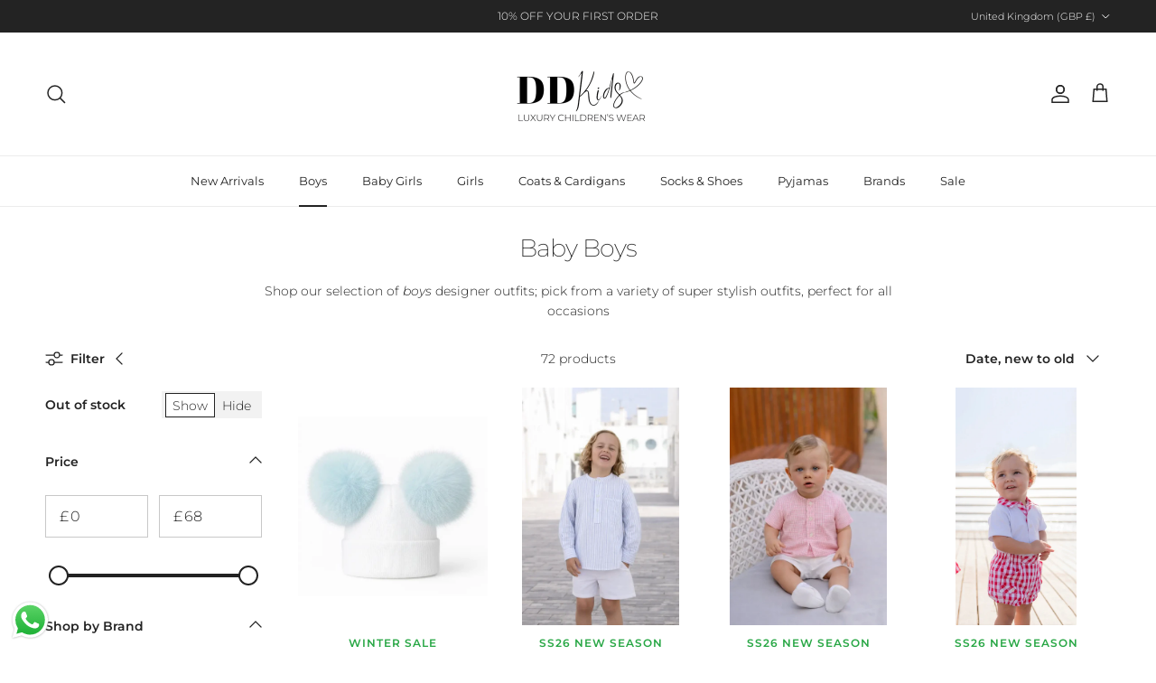

--- FILE ---
content_type: text/html; charset=utf-8
request_url: https://daintydelilah.co.uk/collections/baby-boys
body_size: 66213
content:
<!doctype html>
<html class="no-js" lang="en" dir="ltr">
<head>
	<!-- Added by AVADA SEO Suite -->
	<script>
  const avadaLightJsExclude = ['cdn.nfcube.com', 'assets/ecom.js', 'variant-title-king', 'linked_options_variants', 'smile-loader.js', 'smart-product-filter-search', 'rivo-loyalty-referrals', 'avada-cookie-consent', 'consentmo-gdpr', 'quinn', 'pandectes'];
  const avadaLightJsInclude = ['https://www.googletagmanager.com/', 'https://connect.facebook.net/', 'https://business-api.tiktok.com/', 'https://static.klaviyo.com/', 'https://www.clarity.ms/', 'https://analytics.tiktok.com/', 'https://www.google-analytics.com/', 'https://cdn.recovermycart.com/', 'https://omnisnippet1.com/', 'https://script.hotjar.com/', 'https://cdn.shopify.com/extensions/505ce933-6eff-47ee-a32f-dee5ae134593/0.0.0/assets/'];
  window.AVADA_SPEED_BLACKLIST = avadaLightJsInclude.map(item => new RegExp(item, 'i'));
  window.AVADA_SPEED_WHITELIST = avadaLightJsExclude.map(item => new RegExp(item, 'i'));
</script>

<script>
  const isSpeedUpEnable = !1763022686341 || Date.now() < 1763022686341;
  if (isSpeedUpEnable) {
    const avadaSpeedUp=1;
    if(isSpeedUpEnable) {
  function _0x55aa(_0x575858,_0x2fd0be){const _0x30a92f=_0x1cb5();return _0x55aa=function(_0x4e8b41,_0xcd1690){_0x4e8b41=_0x4e8b41-(0xb5e+0xd*0x147+-0x1b1a);let _0x1c09f7=_0x30a92f[_0x4e8b41];return _0x1c09f7;},_0x55aa(_0x575858,_0x2fd0be);}(function(_0x4ad4dc,_0x42545f){const _0x5c7741=_0x55aa,_0x323f4d=_0x4ad4dc();while(!![]){try{const _0x588ea5=parseInt(_0x5c7741(0x10c))/(0xb6f+-0x1853+0xce5)*(-parseInt(_0x5c7741(0x157))/(-0x2363*0x1+0x1dd4+0x591*0x1))+-parseInt(_0x5c7741(0x171))/(0x269b+-0xeb+-0xf*0x283)*(parseInt(_0x5c7741(0x116))/(0x2e1+0x1*0x17b3+-0x110*0x19))+-parseInt(_0x5c7741(0x147))/(-0x1489+-0x312*0x6+0x26fa*0x1)+-parseInt(_0x5c7741(0xfa))/(-0x744+0x1*0xb5d+-0x413)*(-parseInt(_0x5c7741(0x102))/(-0x1e87+0x9e*-0x16+0x2c22))+parseInt(_0x5c7741(0x136))/(0x1e2d+0x1498+-0x1a3*0x1f)+parseInt(_0x5c7741(0x16e))/(0x460+0x1d96+0x3*-0xb4f)*(-parseInt(_0x5c7741(0xe3))/(-0x9ca+-0x1*-0x93f+0x1*0x95))+parseInt(_0x5c7741(0xf8))/(-0x1f73*0x1+0x6*-0x510+0x3dde);if(_0x588ea5===_0x42545f)break;else _0x323f4d['push'](_0x323f4d['shift']());}catch(_0x5d6d7e){_0x323f4d['push'](_0x323f4d['shift']());}}}(_0x1cb5,-0x193549+0x5dc3*-0x31+-0x2f963*-0x13),(function(){const _0x5cb2b4=_0x55aa,_0x23f9e9={'yXGBq':function(_0x237aef,_0x385938){return _0x237aef!==_0x385938;},'XduVF':function(_0x21018d,_0x56ff60){return _0x21018d===_0x56ff60;},'RChnz':_0x5cb2b4(0xf4)+_0x5cb2b4(0xe9)+_0x5cb2b4(0x14a),'TAsuR':function(_0xe21eca,_0x33e114){return _0xe21eca%_0x33e114;},'EvLYw':function(_0x1326ad,_0x261d04){return _0x1326ad!==_0x261d04;},'nnhAQ':_0x5cb2b4(0x107),'swpMF':_0x5cb2b4(0x16d),'plMMu':_0x5cb2b4(0xe8)+_0x5cb2b4(0x135),'PqBPA':function(_0x2ba85c,_0x35b541){return _0x2ba85c<_0x35b541;},'NKPCA':_0x5cb2b4(0xfc),'TINqh':function(_0x4116e3,_0x3ffd02,_0x2c8722){return _0x4116e3(_0x3ffd02,_0x2c8722);},'BAueN':_0x5cb2b4(0x120),'NgloT':_0x5cb2b4(0x14c),'ThSSU':function(_0xeb212a,_0x4341c1){return _0xeb212a+_0x4341c1;},'lDDHN':function(_0x4a1a48,_0x45ebfb){return _0x4a1a48 instanceof _0x45ebfb;},'toAYB':function(_0xcf0fa9,_0xf5fa6a){return _0xcf0fa9 instanceof _0xf5fa6a;},'VMiyW':function(_0x5300e4,_0x44e0f4){return _0x5300e4(_0x44e0f4);},'iyhbw':_0x5cb2b4(0x119),'zuWfR':function(_0x19c3e4,_0x4ee6e8){return _0x19c3e4<_0x4ee6e8;},'vEmrv':function(_0xd798cf,_0x5ea2dd){return _0xd798cf!==_0x5ea2dd;},'yxERj':function(_0x24b03b,_0x5aa292){return _0x24b03b||_0x5aa292;},'MZpwM':_0x5cb2b4(0x110)+_0x5cb2b4(0x109)+'pt','IeUHK':function(_0x5a4c7e,_0x2edf70){return _0x5a4c7e-_0x2edf70;},'Idvge':function(_0x3b526e,_0x36b469){return _0x3b526e<_0x36b469;},'qRwfm':_0x5cb2b4(0x16b)+_0x5cb2b4(0xf1),'CvXDN':function(_0x4b4208,_0x1db216){return _0x4b4208<_0x1db216;},'acPIM':function(_0x7d44b7,_0x3020d2){return _0x7d44b7(_0x3020d2);},'MyLMO':function(_0x22d4b2,_0xe7a6a0){return _0x22d4b2<_0xe7a6a0;},'boDyh':function(_0x176992,_0x346381,_0xab7fc){return _0x176992(_0x346381,_0xab7fc);},'ZANXD':_0x5cb2b4(0x10f)+_0x5cb2b4(0x12a)+_0x5cb2b4(0x142),'CXwRZ':_0x5cb2b4(0x123)+_0x5cb2b4(0x15f),'AuMHM':_0x5cb2b4(0x161),'KUuFZ':_0x5cb2b4(0xe6),'MSwtw':_0x5cb2b4(0x13a),'ERvPB':_0x5cb2b4(0x134),'ycTDj':_0x5cb2b4(0x15b),'Tvhir':_0x5cb2b4(0x154)},_0x469be1=_0x23f9e9[_0x5cb2b4(0x153)],_0x36fe07={'blacklist':window[_0x5cb2b4(0x11f)+_0x5cb2b4(0x115)+'T'],'whitelist':window[_0x5cb2b4(0x11f)+_0x5cb2b4(0x13e)+'T']},_0x26516a={'blacklisted':[]},_0x34e4a6=(_0x2be2f5,_0x25b3b2)=>{const _0x80dd2=_0x5cb2b4;if(_0x2be2f5&&(!_0x25b3b2||_0x23f9e9[_0x80dd2(0x13b)](_0x25b3b2,_0x469be1))&&(!_0x36fe07[_0x80dd2(0x170)]||_0x36fe07[_0x80dd2(0x170)][_0x80dd2(0x151)](_0xa5c7cf=>_0xa5c7cf[_0x80dd2(0x12b)](_0x2be2f5)))&&(!_0x36fe07[_0x80dd2(0x165)]||_0x36fe07[_0x80dd2(0x165)][_0x80dd2(0x156)](_0x4e2570=>!_0x4e2570[_0x80dd2(0x12b)](_0x2be2f5)))&&_0x23f9e9[_0x80dd2(0xf7)](avadaSpeedUp,0x5*0x256+-0x1*0x66c+-0x542+0.5)&&_0x2be2f5[_0x80dd2(0x137)](_0x23f9e9[_0x80dd2(0xe7)])){const _0x413c89=_0x2be2f5[_0x80dd2(0x16c)];return _0x23f9e9[_0x80dd2(0xf7)](_0x23f9e9[_0x80dd2(0x11e)](_0x413c89,-0x1deb*-0x1+0xf13+-0x2cfc),0x1176+-0x78b*0x5+0x1441);}return _0x2be2f5&&(!_0x25b3b2||_0x23f9e9[_0x80dd2(0xed)](_0x25b3b2,_0x469be1))&&(!_0x36fe07[_0x80dd2(0x170)]||_0x36fe07[_0x80dd2(0x170)][_0x80dd2(0x151)](_0x3d689d=>_0x3d689d[_0x80dd2(0x12b)](_0x2be2f5)))&&(!_0x36fe07[_0x80dd2(0x165)]||_0x36fe07[_0x80dd2(0x165)][_0x80dd2(0x156)](_0x26a7b3=>!_0x26a7b3[_0x80dd2(0x12b)](_0x2be2f5)));},_0x11462f=function(_0x42927f){const _0x346823=_0x5cb2b4,_0x5426ae=_0x42927f[_0x346823(0x159)+'te'](_0x23f9e9[_0x346823(0x14e)]);return _0x36fe07[_0x346823(0x170)]&&_0x36fe07[_0x346823(0x170)][_0x346823(0x156)](_0x107b0d=>!_0x107b0d[_0x346823(0x12b)](_0x5426ae))||_0x36fe07[_0x346823(0x165)]&&_0x36fe07[_0x346823(0x165)][_0x346823(0x151)](_0x1e7160=>_0x1e7160[_0x346823(0x12b)](_0x5426ae));},_0x39299f=new MutationObserver(_0x45c995=>{const _0x21802a=_0x5cb2b4,_0x3bc801={'mafxh':function(_0x6f9c57,_0x229989){const _0x9d39b1=_0x55aa;return _0x23f9e9[_0x9d39b1(0xf7)](_0x6f9c57,_0x229989);},'SrchE':_0x23f9e9[_0x21802a(0xe2)],'pvjbV':_0x23f9e9[_0x21802a(0xf6)]};for(let _0x333494=-0x7d7+-0x893+0x106a;_0x23f9e9[_0x21802a(0x158)](_0x333494,_0x45c995[_0x21802a(0x16c)]);_0x333494++){const {addedNodes:_0x1b685b}=_0x45c995[_0x333494];for(let _0x2f087=0x1f03+0x84b+0x1*-0x274e;_0x23f9e9[_0x21802a(0x158)](_0x2f087,_0x1b685b[_0x21802a(0x16c)]);_0x2f087++){const _0x4e5bac=_0x1b685b[_0x2f087];if(_0x23f9e9[_0x21802a(0xf7)](_0x4e5bac[_0x21802a(0x121)],-0x1f3a+-0x1*0x1b93+-0x3*-0x139a)&&_0x23f9e9[_0x21802a(0xf7)](_0x4e5bac[_0x21802a(0x152)],_0x23f9e9[_0x21802a(0xe0)])){const _0x5d9a67=_0x4e5bac[_0x21802a(0x107)],_0x3fb522=_0x4e5bac[_0x21802a(0x16d)];if(_0x23f9e9[_0x21802a(0x103)](_0x34e4a6,_0x5d9a67,_0x3fb522)){_0x26516a[_0x21802a(0x160)+'d'][_0x21802a(0x128)]([_0x4e5bac,_0x4e5bac[_0x21802a(0x16d)]]),_0x4e5bac[_0x21802a(0x16d)]=_0x469be1;const _0x1e52da=function(_0x2c95ff){const _0x359b13=_0x21802a;if(_0x3bc801[_0x359b13(0x118)](_0x4e5bac[_0x359b13(0x159)+'te'](_0x3bc801[_0x359b13(0x166)]),_0x469be1))_0x2c95ff[_0x359b13(0x112)+_0x359b13(0x150)]();_0x4e5bac[_0x359b13(0xec)+_0x359b13(0x130)](_0x3bc801[_0x359b13(0xe4)],_0x1e52da);};_0x4e5bac[_0x21802a(0x12d)+_0x21802a(0x163)](_0x23f9e9[_0x21802a(0xf6)],_0x1e52da),_0x4e5bac[_0x21802a(0x12c)+_0x21802a(0x131)]&&_0x4e5bac[_0x21802a(0x12c)+_0x21802a(0x131)][_0x21802a(0x11a)+'d'](_0x4e5bac);}}}}});_0x39299f[_0x5cb2b4(0x105)](document[_0x5cb2b4(0x10b)+_0x5cb2b4(0x16a)],{'childList':!![],'subtree':!![]});const _0x2910a9=/[|\\{}()\[\]^$+*?.]/g,_0xa9f173=function(..._0x1baa33){const _0x3053cc=_0x5cb2b4,_0x2e6f61={'mMWha':function(_0x158c76,_0x5c404b){const _0x25a05c=_0x55aa;return _0x23f9e9[_0x25a05c(0xf7)](_0x158c76,_0x5c404b);},'BXirI':_0x23f9e9[_0x3053cc(0x141)],'COGok':function(_0x421bf7,_0x55453a){const _0x4fd417=_0x3053cc;return _0x23f9e9[_0x4fd417(0x167)](_0x421bf7,_0x55453a);},'XLSAp':function(_0x193984,_0x35c446){const _0x5bbecf=_0x3053cc;return _0x23f9e9[_0x5bbecf(0xed)](_0x193984,_0x35c446);},'EygRw':function(_0xfbb69c,_0x21b15d){const _0xe5c840=_0x3053cc;return _0x23f9e9[_0xe5c840(0x104)](_0xfbb69c,_0x21b15d);},'xZuNx':_0x23f9e9[_0x3053cc(0x139)],'SBUaW':function(_0x5739bf,_0x2c2fab){const _0x42cbb1=_0x3053cc;return _0x23f9e9[_0x42cbb1(0x172)](_0x5739bf,_0x2c2fab);},'EAoTR':function(_0x123b29,_0x5b29bf){const _0x2828d2=_0x3053cc;return _0x23f9e9[_0x2828d2(0x11d)](_0x123b29,_0x5b29bf);},'cdYdq':_0x23f9e9[_0x3053cc(0x14e)],'WzJcf':_0x23f9e9[_0x3053cc(0xe2)],'nytPK':function(_0x53f733,_0x4ad021){const _0x4f0333=_0x3053cc;return _0x23f9e9[_0x4f0333(0x148)](_0x53f733,_0x4ad021);},'oUrHG':_0x23f9e9[_0x3053cc(0x14d)],'dnxjX':function(_0xed6b5f,_0x573f55){const _0x57aa03=_0x3053cc;return _0x23f9e9[_0x57aa03(0x15a)](_0xed6b5f,_0x573f55);}};_0x23f9e9[_0x3053cc(0x15d)](_0x1baa33[_0x3053cc(0x16c)],-0x1a3*-0x9+-0xf9*0xb+-0x407*0x1)?(_0x36fe07[_0x3053cc(0x170)]=[],_0x36fe07[_0x3053cc(0x165)]=[]):(_0x36fe07[_0x3053cc(0x170)]&&(_0x36fe07[_0x3053cc(0x170)]=_0x36fe07[_0x3053cc(0x170)][_0x3053cc(0x106)](_0xa8e001=>_0x1baa33[_0x3053cc(0x156)](_0x4a8a28=>{const _0x2e425b=_0x3053cc;if(_0x2e6f61[_0x2e425b(0x111)](typeof _0x4a8a28,_0x2e6f61[_0x2e425b(0x155)]))return!_0xa8e001[_0x2e425b(0x12b)](_0x4a8a28);else{if(_0x2e6f61[_0x2e425b(0xeb)](_0x4a8a28,RegExp))return _0x2e6f61[_0x2e425b(0x145)](_0xa8e001[_0x2e425b(0xdf)](),_0x4a8a28[_0x2e425b(0xdf)]());}}))),_0x36fe07[_0x3053cc(0x165)]&&(_0x36fe07[_0x3053cc(0x165)]=[..._0x36fe07[_0x3053cc(0x165)],..._0x1baa33[_0x3053cc(0xff)](_0x4e4c02=>{const _0x7c755c=_0x3053cc;if(_0x23f9e9[_0x7c755c(0xf7)](typeof _0x4e4c02,_0x23f9e9[_0x7c755c(0x141)])){const _0x932437=_0x4e4c02[_0x7c755c(0xea)](_0x2910a9,_0x23f9e9[_0x7c755c(0x16f)]),_0x34e686=_0x23f9e9[_0x7c755c(0xf0)](_0x23f9e9[_0x7c755c(0xf0)]('.*',_0x932437),'.*');if(_0x36fe07[_0x7c755c(0x165)][_0x7c755c(0x156)](_0x21ef9a=>_0x21ef9a[_0x7c755c(0xdf)]()!==_0x34e686[_0x7c755c(0xdf)]()))return new RegExp(_0x34e686);}else{if(_0x23f9e9[_0x7c755c(0x117)](_0x4e4c02,RegExp)){if(_0x36fe07[_0x7c755c(0x165)][_0x7c755c(0x156)](_0x5a3f09=>_0x5a3f09[_0x7c755c(0xdf)]()!==_0x4e4c02[_0x7c755c(0xdf)]()))return _0x4e4c02;}}return null;})[_0x3053cc(0x106)](Boolean)]));const _0x3eeb55=document[_0x3053cc(0x11b)+_0x3053cc(0x10e)](_0x23f9e9[_0x3053cc(0xf0)](_0x23f9e9[_0x3053cc(0xf0)](_0x23f9e9[_0x3053cc(0x122)],_0x469be1),'"]'));for(let _0xf831f7=-0x21aa+-0x1793+0x393d*0x1;_0x23f9e9[_0x3053cc(0x14b)](_0xf831f7,_0x3eeb55[_0x3053cc(0x16c)]);_0xf831f7++){const _0x5868cb=_0x3eeb55[_0xf831f7];_0x23f9e9[_0x3053cc(0x132)](_0x11462f,_0x5868cb)&&(_0x26516a[_0x3053cc(0x160)+'d'][_0x3053cc(0x128)]([_0x5868cb,_0x23f9e9[_0x3053cc(0x14d)]]),_0x5868cb[_0x3053cc(0x12c)+_0x3053cc(0x131)][_0x3053cc(0x11a)+'d'](_0x5868cb));}let _0xdf8cd0=-0x17da+0x2461+-0xc87*0x1;[..._0x26516a[_0x3053cc(0x160)+'d']][_0x3053cc(0x10d)](([_0x226aeb,_0x33eaa7],_0xe33bca)=>{const _0x2aa7bf=_0x3053cc;if(_0x2e6f61[_0x2aa7bf(0x143)](_0x11462f,_0x226aeb)){const _0x41da0d=document[_0x2aa7bf(0x11c)+_0x2aa7bf(0x131)](_0x2e6f61[_0x2aa7bf(0x127)]);for(let _0x6784c7=0xd7b+-0xaa5+-0x2d6;_0x2e6f61[_0x2aa7bf(0x164)](_0x6784c7,_0x226aeb[_0x2aa7bf(0xe5)][_0x2aa7bf(0x16c)]);_0x6784c7++){const _0x4ca758=_0x226aeb[_0x2aa7bf(0xe5)][_0x6784c7];_0x2e6f61[_0x2aa7bf(0x12f)](_0x4ca758[_0x2aa7bf(0x133)],_0x2e6f61[_0x2aa7bf(0x13f)])&&_0x2e6f61[_0x2aa7bf(0x145)](_0x4ca758[_0x2aa7bf(0x133)],_0x2e6f61[_0x2aa7bf(0x100)])&&_0x41da0d[_0x2aa7bf(0xe1)+'te'](_0x4ca758[_0x2aa7bf(0x133)],_0x226aeb[_0x2aa7bf(0xe5)][_0x6784c7][_0x2aa7bf(0x12e)]);}_0x41da0d[_0x2aa7bf(0xe1)+'te'](_0x2e6f61[_0x2aa7bf(0x13f)],_0x226aeb[_0x2aa7bf(0x107)]),_0x41da0d[_0x2aa7bf(0xe1)+'te'](_0x2e6f61[_0x2aa7bf(0x100)],_0x2e6f61[_0x2aa7bf(0x101)](_0x33eaa7,_0x2e6f61[_0x2aa7bf(0x126)])),document[_0x2aa7bf(0x113)][_0x2aa7bf(0x146)+'d'](_0x41da0d),_0x26516a[_0x2aa7bf(0x160)+'d'][_0x2aa7bf(0x162)](_0x2e6f61[_0x2aa7bf(0x13d)](_0xe33bca,_0xdf8cd0),-0x105d*0x2+0x1*-0xeaa+0x2f65),_0xdf8cd0++;}}),_0x36fe07[_0x3053cc(0x170)]&&_0x23f9e9[_0x3053cc(0xf3)](_0x36fe07[_0x3053cc(0x170)][_0x3053cc(0x16c)],0x10f2+-0x1a42+0x951)&&_0x39299f[_0x3053cc(0x15c)]();},_0x4c2397=document[_0x5cb2b4(0x11c)+_0x5cb2b4(0x131)],_0x573f89={'src':Object[_0x5cb2b4(0x14f)+_0x5cb2b4(0xfd)+_0x5cb2b4(0x144)](HTMLScriptElement[_0x5cb2b4(0xf9)],_0x23f9e9[_0x5cb2b4(0x14e)]),'type':Object[_0x5cb2b4(0x14f)+_0x5cb2b4(0xfd)+_0x5cb2b4(0x144)](HTMLScriptElement[_0x5cb2b4(0xf9)],_0x23f9e9[_0x5cb2b4(0xe2)])};document[_0x5cb2b4(0x11c)+_0x5cb2b4(0x131)]=function(..._0x4db605){const _0x1480b5=_0x5cb2b4,_0x3a6982={'KNNxG':function(_0x32fa39,_0x2a57e4,_0x3cc08f){const _0x5ead12=_0x55aa;return _0x23f9e9[_0x5ead12(0x169)](_0x32fa39,_0x2a57e4,_0x3cc08f);}};if(_0x23f9e9[_0x1480b5(0x13b)](_0x4db605[-0x4*-0x376+0x4*0x2f+-0xe94][_0x1480b5(0x140)+'e'](),_0x23f9e9[_0x1480b5(0x139)]))return _0x4c2397[_0x1480b5(0x114)](document)(..._0x4db605);const _0x2f091d=_0x4c2397[_0x1480b5(0x114)](document)(..._0x4db605);try{Object[_0x1480b5(0xf2)+_0x1480b5(0x149)](_0x2f091d,{'src':{..._0x573f89[_0x1480b5(0x107)],'set'(_0x3ae2bc){const _0x5d6fdc=_0x1480b5;_0x3a6982[_0x5d6fdc(0x129)](_0x34e4a6,_0x3ae2bc,_0x2f091d[_0x5d6fdc(0x16d)])&&_0x573f89[_0x5d6fdc(0x16d)][_0x5d6fdc(0x10a)][_0x5d6fdc(0x125)](this,_0x469be1),_0x573f89[_0x5d6fdc(0x107)][_0x5d6fdc(0x10a)][_0x5d6fdc(0x125)](this,_0x3ae2bc);}},'type':{..._0x573f89[_0x1480b5(0x16d)],'get'(){const _0x436e9e=_0x1480b5,_0x4b63b9=_0x573f89[_0x436e9e(0x16d)][_0x436e9e(0xfb)][_0x436e9e(0x125)](this);if(_0x23f9e9[_0x436e9e(0xf7)](_0x4b63b9,_0x469be1)||_0x23f9e9[_0x436e9e(0x103)](_0x34e4a6,this[_0x436e9e(0x107)],_0x4b63b9))return null;return _0x4b63b9;},'set'(_0x174ea3){const _0x1dff57=_0x1480b5,_0xa2fd13=_0x23f9e9[_0x1dff57(0x103)](_0x34e4a6,_0x2f091d[_0x1dff57(0x107)],_0x2f091d[_0x1dff57(0x16d)])?_0x469be1:_0x174ea3;_0x573f89[_0x1dff57(0x16d)][_0x1dff57(0x10a)][_0x1dff57(0x125)](this,_0xa2fd13);}}}),_0x2f091d[_0x1480b5(0xe1)+'te']=function(_0x5b0870,_0x8c60d5){const _0xab22d4=_0x1480b5;if(_0x23f9e9[_0xab22d4(0xf7)](_0x5b0870,_0x23f9e9[_0xab22d4(0xe2)])||_0x23f9e9[_0xab22d4(0xf7)](_0x5b0870,_0x23f9e9[_0xab22d4(0x14e)]))_0x2f091d[_0x5b0870]=_0x8c60d5;else HTMLScriptElement[_0xab22d4(0xf9)][_0xab22d4(0xe1)+'te'][_0xab22d4(0x125)](_0x2f091d,_0x5b0870,_0x8c60d5);};}catch(_0x5a9461){console[_0x1480b5(0x168)](_0x23f9e9[_0x1480b5(0xef)],_0x5a9461);}return _0x2f091d;};const _0x5883c5=[_0x23f9e9[_0x5cb2b4(0xfe)],_0x23f9e9[_0x5cb2b4(0x13c)],_0x23f9e9[_0x5cb2b4(0xf5)],_0x23f9e9[_0x5cb2b4(0x15e)],_0x23f9e9[_0x5cb2b4(0x138)],_0x23f9e9[_0x5cb2b4(0x124)]],_0x4ab8d2=_0x5883c5[_0x5cb2b4(0xff)](_0x439d08=>{return{'type':_0x439d08,'listener':()=>_0xa9f173(),'options':{'passive':!![]}};});_0x4ab8d2[_0x5cb2b4(0x10d)](_0x4d3535=>{const _0x3882ab=_0x5cb2b4;document[_0x3882ab(0x12d)+_0x3882ab(0x163)](_0x4d3535[_0x3882ab(0x16d)],_0x4d3535[_0x3882ab(0xee)],_0x4d3535[_0x3882ab(0x108)]);});}()));function _0x1cb5(){const _0x15f8e0=['ault','some','tagName','CXwRZ','wheel','BXirI','every','6lYvYYX','PqBPA','getAttribu','IeUHK','touchstart','disconnect','Idvge','ERvPB','/blocked','blackliste','keydown','splice','stener','SBUaW','whitelist','SrchE','toAYB','warn','boDyh','ement','script[typ','length','type','346347wGqEBH','NgloT','blacklist','33OVoYHk','zuWfR','toString','NKPCA','setAttribu','swpMF','230EEqEiq','pvjbV','attributes','mousemove','RChnz','beforescri','y.com/exte','replace','COGok','removeEven','EvLYw','listener','ZANXD','ThSSU','e="','defineProp','MyLMO','cdn.shopif','MSwtw','plMMu','XduVF','22621984JRJQxz','prototype','8818116NVbcZr','get','SCRIPT','ertyDescri','AuMHM','map','WzJcf','nytPK','7kiZatp','TINqh','VMiyW','observe','filter','src','options','n/javascri','set','documentEl','478083wuqgQV','forEach','torAll','Avada cann','applicatio','mMWha','preventDef','head','bind','D_BLACKLIS','75496skzGVx','lDDHN','mafxh','script','removeChil','querySelec','createElem','vEmrv','TAsuR','AVADA_SPEE','string','nodeType','qRwfm','javascript','Tvhir','call','oUrHG','xZuNx','push','KNNxG','ot lazy lo','test','parentElem','addEventLi','value','EAoTR','tListener','ent','acPIM','name','touchmove','ptexecute','6968312SmqlIb','includes','ycTDj','iyhbw','touchend','yXGBq','KUuFZ','dnxjX','D_WHITELIS','cdYdq','toLowerCas','BAueN','ad script','EygRw','ptor','XLSAp','appendChil','4975500NoPAFA','yxERj','erties','nsions','CvXDN','\$&','MZpwM','nnhAQ','getOwnProp'];_0x1cb5=function(){return _0x15f8e0;};return _0x1cb5();}
}
    class LightJsLoader{constructor(e){this.jQs=[],this.listener=this.handleListener.bind(this,e),this.scripts=["default","defer","async"].reduce(((e,t)=>({...e,[t]:[]})),{});const t=this;e.forEach((e=>window.addEventListener(e,t.listener,{passive:!0})))}handleListener(e){const t=this;return e.forEach((e=>window.removeEventListener(e,t.listener))),"complete"===document.readyState?this.handleDOM():document.addEventListener("readystatechange",(e=>{if("complete"===e.target.readyState)return setTimeout(t.handleDOM.bind(t),1)}))}async handleDOM(){this.suspendEvent(),this.suspendJQuery(),this.findScripts(),this.preloadScripts();for(const e of Object.keys(this.scripts))await this.replaceScripts(this.scripts[e]);for(const e of["DOMContentLoaded","readystatechange"])await this.requestRepaint(),document.dispatchEvent(new Event("lightJS-"+e));document.lightJSonreadystatechange&&document.lightJSonreadystatechange();for(const e of["DOMContentLoaded","load"])await this.requestRepaint(),window.dispatchEvent(new Event("lightJS-"+e));await this.requestRepaint(),window.lightJSonload&&window.lightJSonload(),await this.requestRepaint(),this.jQs.forEach((e=>e(window).trigger("lightJS-jquery-load"))),window.dispatchEvent(new Event("lightJS-pageshow")),await this.requestRepaint(),window.lightJSonpageshow&&window.lightJSonpageshow()}async requestRepaint(){return new Promise((e=>requestAnimationFrame(e)))}findScripts(){document.querySelectorAll("script[type=lightJs]").forEach((e=>{e.hasAttribute("src")?e.hasAttribute("async")&&e.async?this.scripts.async.push(e):e.hasAttribute("defer")&&e.defer?this.scripts.defer.push(e):this.scripts.default.push(e):this.scripts.default.push(e)}))}preloadScripts(){const e=this,t=Object.keys(this.scripts).reduce(((t,n)=>[...t,...e.scripts[n]]),[]),n=document.createDocumentFragment();t.forEach((e=>{const t=e.getAttribute("src");if(!t)return;const s=document.createElement("link");s.href=t,s.rel="preload",s.as="script",n.appendChild(s)})),document.head.appendChild(n)}async replaceScripts(e){let t;for(;t=e.shift();)await this.requestRepaint(),new Promise((e=>{const n=document.createElement("script");[...t.attributes].forEach((e=>{"type"!==e.nodeName&&n.setAttribute(e.nodeName,e.nodeValue)})),t.hasAttribute("src")?(n.addEventListener("load",e),n.addEventListener("error",e)):(n.text=t.text,e()),t.parentNode.replaceChild(n,t)}))}suspendEvent(){const e={};[{obj:document,name:"DOMContentLoaded"},{obj:window,name:"DOMContentLoaded"},{obj:window,name:"load"},{obj:window,name:"pageshow"},{obj:document,name:"readystatechange"}].map((t=>function(t,n){function s(n){return e[t].list.indexOf(n)>=0?"lightJS-"+n:n}e[t]||(e[t]={list:[n],add:t.addEventListener,remove:t.removeEventListener},t.addEventListener=(...n)=>{n[0]=s(n[0]),e[t].add.apply(t,n)},t.removeEventListener=(...n)=>{n[0]=s(n[0]),e[t].remove.apply(t,n)})}(t.obj,t.name))),[{obj:document,name:"onreadystatechange"},{obj:window,name:"onpageshow"}].map((e=>function(e,t){let n=e[t];Object.defineProperty(e,t,{get:()=>n||function(){},set:s=>{e["lightJS"+t]=n=s}})}(e.obj,e.name)))}suspendJQuery(){const e=this;let t=window.jQuery;Object.defineProperty(window,"jQuery",{get:()=>t,set(n){if(!n||!n.fn||!e.jQs.includes(n))return void(t=n);n.fn.ready=n.fn.init.prototype.ready=e=>{e.bind(document)(n)};const s=n.fn.on;n.fn.on=n.fn.init.prototype.on=function(...e){if(window!==this[0])return s.apply(this,e),this;const t=e=>e.split(" ").map((e=>"load"===e||0===e.indexOf("load.")?"lightJS-jquery-load":e)).join(" ");return"string"==typeof e[0]||e[0]instanceof String?(e[0]=t(e[0]),s.apply(this,e),this):("object"==typeof e[0]&&Object.keys(e[0]).forEach((n=>{delete Object.assign(e[0],{[t(n)]:e[0][n]})[n]})),s.apply(this,e),this)},e.jQs.push(n),t=n}})}}
new LightJsLoader(["keydown","mousemove","touchend","touchmove","touchstart","wheel"]);
  }
</script><!-- meta basic type product --><!-- meta basic type collection -->

	<!-- /Added by AVADA SEO Suite --><meta charset="utf-8">
<meta name="viewport" content="width=device-width,initial-scale=1">
<title>Baby Boys - Dainty Delilah &ndash; Dainty Delilah </title><link rel="canonical" href="https://daintydelilah.co.uk/collections/baby-boys"><link rel="icon" href="//daintydelilah.co.uk/cdn/shop/files/banner_branding_joy_logo.png?crop=center&height=48&v=1745576875&width=48" type="image/png">
  <link rel="apple-touch-icon" href="//daintydelilah.co.uk/cdn/shop/files/banner_branding_joy_logo.png?crop=center&height=180&v=1745576875&width=180"><meta name="description" content="Shop our selection of boys designer outfits; pick from a variety of super stylish outfits, perfect for all occasions - Dainty Delilah"><meta property="og:site_name" content="Dainty Delilah ">
<meta property="og:url" content="https://daintydelilah.co.uk/collections/baby-boys">
<meta property="og:title" content="Baby Boys - Dainty Delilah">
<meta property="og:type" content="product.group">
<meta property="og:description" content="Shop our selection of boys designer outfits; pick from a variety of super stylish outfits, perfect for all occasions - Dainty Delilah"><meta property="og:image" content="http://daintydelilah.co.uk/cdn/shop/files/logo_dcdf0865-9b52-426e-9adf-6186ac156d19.png?crop=center&height=1200&v=1755094255&width=1200">
  <meta property="og:image:secure_url" content="https://daintydelilah.co.uk/cdn/shop/files/logo_dcdf0865-9b52-426e-9adf-6186ac156d19.png?crop=center&height=1200&v=1755094255&width=1200">
  <meta property="og:image:width" content="992">
  <meta property="og:image:height" content="359"><meta name="twitter:card" content="summary_large_image">
<meta name="twitter:title" content="Baby Boys - Dainty Delilah">
<meta name="twitter:description" content="Shop our selection of boys designer outfits; pick from a variety of super stylish outfits, perfect for all occasions - Dainty Delilah">
<style>@font-face {
  font-family: Montserrat;
  font-weight: 300;
  font-style: normal;
  font-display: fallback;
  src: url("//daintydelilah.co.uk/cdn/fonts/montserrat/montserrat_n3.29e699231893fd243e1620595067294bb067ba2a.woff2") format("woff2"),
       url("//daintydelilah.co.uk/cdn/fonts/montserrat/montserrat_n3.64ed56f012a53c08a49d49bd7e0c8d2f46119150.woff") format("woff");
}
@font-face {
  font-family: Montserrat;
  font-weight: 400;
  font-style: normal;
  font-display: fallback;
  src: url("//daintydelilah.co.uk/cdn/fonts/montserrat/montserrat_n4.81949fa0ac9fd2021e16436151e8eaa539321637.woff2") format("woff2"),
       url("//daintydelilah.co.uk/cdn/fonts/montserrat/montserrat_n4.a6c632ca7b62da89c3594789ba828388aac693fe.woff") format("woff");
}
@font-face {
  font-family: Montserrat;
  font-weight: 500;
  font-style: normal;
  font-display: fallback;
  src: url("//daintydelilah.co.uk/cdn/fonts/montserrat/montserrat_n5.07ef3781d9c78c8b93c98419da7ad4fbeebb6635.woff2") format("woff2"),
       url("//daintydelilah.co.uk/cdn/fonts/montserrat/montserrat_n5.adf9b4bd8b0e4f55a0b203cdd84512667e0d5e4d.woff") format("woff");
}
@font-face {
  font-family: Montserrat;
  font-weight: 300;
  font-style: italic;
  font-display: fallback;
  src: url("//daintydelilah.co.uk/cdn/fonts/montserrat/montserrat_i3.9cfee8ab0b9b229ed9a7652dff7d786e45a01df2.woff2") format("woff2"),
       url("//daintydelilah.co.uk/cdn/fonts/montserrat/montserrat_i3.68df04ba4494b4612ed6f9bf46b6c06246fa2fa4.woff") format("woff");
}
@font-face {
  font-family: Montserrat;
  font-weight: 400;
  font-style: italic;
  font-display: fallback;
  src: url("//daintydelilah.co.uk/cdn/fonts/montserrat/montserrat_i4.5a4ea298b4789e064f62a29aafc18d41f09ae59b.woff2") format("woff2"),
       url("//daintydelilah.co.uk/cdn/fonts/montserrat/montserrat_i4.072b5869c5e0ed5b9d2021e4c2af132e16681ad2.woff") format("woff");
}
@font-face {
  font-family: Montserrat;
  font-weight: 200;
  font-style: normal;
  font-display: fallback;
  src: url("//daintydelilah.co.uk/cdn/fonts/montserrat/montserrat_n2.6158a4b6474a580592572fe30f04d0efe5adcbe8.woff2") format("woff2"),
       url("//daintydelilah.co.uk/cdn/fonts/montserrat/montserrat_n2.e4b01871223c147c2b91e7b86462152be4d7b524.woff") format("woff");
}
@font-face {
  font-family: Jost;
  font-weight: 700;
  font-style: normal;
  font-display: fallback;
  src: url("//daintydelilah.co.uk/cdn/fonts/jost/jost_n7.921dc18c13fa0b0c94c5e2517ffe06139c3615a3.woff2") format("woff2"),
       url("//daintydelilah.co.uk/cdn/fonts/jost/jost_n7.cbfc16c98c1e195f46c536e775e4e959c5f2f22b.woff") format("woff");
}
@font-face {
  font-family: Montserrat;
  font-weight: 400;
  font-style: normal;
  font-display: fallback;
  src: url("//daintydelilah.co.uk/cdn/fonts/montserrat/montserrat_n4.81949fa0ac9fd2021e16436151e8eaa539321637.woff2") format("woff2"),
       url("//daintydelilah.co.uk/cdn/fonts/montserrat/montserrat_n4.a6c632ca7b62da89c3594789ba828388aac693fe.woff") format("woff");
}
@font-face {
  font-family: Montserrat;
  font-weight: 600;
  font-style: normal;
  font-display: fallback;
  src: url("//daintydelilah.co.uk/cdn/fonts/montserrat/montserrat_n6.1326b3e84230700ef15b3a29fb520639977513e0.woff2") format("woff2"),
       url("//daintydelilah.co.uk/cdn/fonts/montserrat/montserrat_n6.652f051080eb14192330daceed8cd53dfdc5ead9.woff") format("woff");
}
:root {
  --page-container-width:          1600px;
  --reading-container-width:       720px;
  --divider-opacity:               0.14;
  --gutter-large:                  30px;
  --gutter-desktop:                20px;
  --gutter-mobile:                 16px;
  --section-padding:               50px;
  --larger-section-padding:        80px;
  --larger-section-padding-mobile: 60px;
  --largest-section-padding:       110px;
  --aos-animate-duration:          0.6s;

  --base-font-family:              Montserrat, sans-serif;
  --base-font-weight:              300;
  --base-font-style:               normal;
  --heading-font-family:           Montserrat, sans-serif;
  --heading-font-weight:           200;
  --heading-font-style:            normal;
  --heading-font-letter-spacing:   -0.04em;
  --logo-font-family:              Jost, sans-serif;
  --logo-font-weight:              700;
  --logo-font-style:               normal;
  --nav-font-family:               Montserrat, sans-serif;
  --nav-font-weight:               400;
  --nav-font-style:                normal;

  --base-text-size:14px;
  --base-line-height:              1.6;
  --input-text-size:16px;
  --smaller-text-size-1:11px;
  --smaller-text-size-2:14px;
  --smaller-text-size-3:11px;
  --smaller-text-size-4:10px;
  --larger-text-size:34px;
  --super-large-text-size:60px;
  --super-large-mobile-text-size:27px;
  --larger-mobile-text-size:27px;
  --logo-text-size:24px;--btn-letter-spacing: 0.08em;
    --btn-text-transform: uppercase;
    --button-text-size: 12px;
    --quickbuy-button-text-size: 12;
    --small-feature-link-font-size: 0.75em;
    --input-btn-padding-top: 1.2em;
    --input-btn-padding-bottom: 1.2em;--heading-text-transform:none;
  --nav-text-size:                      13px;
  --mobile-menu-font-weight:            inherit;

  --body-bg-color:                      255 255 255;
  --bg-color:                           255 255 255;
  --body-text-color:                    35 35 35;
  --text-color:                         35 35 35;

  --header-text-col:                    #232323;--header-text-hover-col:             var(--main-nav-link-hover-col);--header-bg-col:                     #ffffff;
  --heading-color:                     35 35 35;
  --body-heading-color:                35 35 35;
  --heading-divider-col:               #ececec;

  --logo-col:                          #232323;
  --main-nav-bg:                       #ffffff;
  --main-nav-link-col:                 #232323;
  --main-nav-link-hover-col:           #5c5c5c;
  --main-nav-link-featured-col:        #bf570a;

  --link-color:                        191 87 10;
  --body-link-color:                   191 87 10;

  --btn-bg-color:                        35 35 35;
  --btn-bg-hover-color:                  92 92 92;
  --btn-border-color:                    35 35 35;
  --btn-border-hover-color:              92 92 92;
  --btn-text-color:                      255 255 255;
  --btn-text-hover-color:                255 255 255;--btn-alt-bg-color:                    255 255 255;
  --btn-alt-text-color:                  35 35 35;
  --btn-alt-border-color:                35 35 35;
  --btn-alt-border-hover-color:          35 35 35;--btn-ter-bg-color:                    235 235 235;
  --btn-ter-text-color:                  0 0 0;
  --btn-ter-bg-hover-color:              35 35 35;
  --btn-ter-text-hover-color:            255 255 255;--btn-border-radius: 0;
    --btn-inspired-border-radius: 0;--color-scheme-default:                             #ffffff;
  --color-scheme-default-color:                       255 255 255;
  --color-scheme-default-text-color:                  35 35 35;
  --color-scheme-default-head-color:                  35 35 35;
  --color-scheme-default-link-color:                  191 87 10;
  --color-scheme-default-btn-text-color:              255 255 255;
  --color-scheme-default-btn-text-hover-color:        255 255 255;
  --color-scheme-default-btn-bg-color:                35 35 35;
  --color-scheme-default-btn-bg-hover-color:          92 92 92;
  --color-scheme-default-btn-border-color:            35 35 35;
  --color-scheme-default-btn-border-hover-color:      92 92 92;
  --color-scheme-default-btn-alt-text-color:          35 35 35;
  --color-scheme-default-btn-alt-bg-color:            255 255 255;
  --color-scheme-default-btn-alt-border-color:        35 35 35;
  --color-scheme-default-btn-alt-border-hover-color:  35 35 35;

  --color-scheme-1:                             #f7f7f7;
  --color-scheme-1-color:                       247 247 247;
  --color-scheme-1-text-color:                  35 35 35;
  --color-scheme-1-head-color:                  35 35 35;
  --color-scheme-1-link-color:                  191 87 10;
  --color-scheme-1-btn-text-color:              255 255 255;
  --color-scheme-1-btn-text-hover-color:        255 255 255;
  --color-scheme-1-btn-bg-color:                35 35 35;
  --color-scheme-1-btn-bg-hover-color:          92 92 92;
  --color-scheme-1-btn-border-color:            35 35 35;
  --color-scheme-1-btn-border-hover-color:      92 92 92;
  --color-scheme-1-btn-alt-text-color:          35 35 35;
  --color-scheme-1-btn-alt-bg-color:            251 249 244;
  --color-scheme-1-btn-alt-border-color:        35 35 35;
  --color-scheme-1-btn-alt-border-hover-color:  35 35 35;

  --color-scheme-2:                             #efefef;
  --color-scheme-2-color:                       239 239 239;
  --color-scheme-2-text-color:                  35 35 35;
  --color-scheme-2-head-color:                  35 35 35;
  --color-scheme-2-link-color:                  191 87 10;
  --color-scheme-2-btn-text-color:              255 255 255;
  --color-scheme-2-btn-text-hover-color:        255 255 255;
  --color-scheme-2-btn-bg-color:                35 35 35;
  --color-scheme-2-btn-bg-hover-color:          92 92 92;
  --color-scheme-2-btn-border-color:            35 35 35;
  --color-scheme-2-btn-border-hover-color:      92 92 92;
  --color-scheme-2-btn-alt-text-color:          35 35 35;
  --color-scheme-2-btn-alt-bg-color:            255 255 255;
  --color-scheme-2-btn-alt-border-color:        35 35 35;
  --color-scheme-2-btn-alt-border-hover-color:  35 35 35;

  /* Shop Pay payment terms */
  --payment-terms-background-color:    #ffffff;--quickbuy-bg: 255 255 255;--body-input-background-color:       rgb(var(--body-bg-color));
  --input-background-color:            rgb(var(--body-bg-color));
  --body-input-text-color:             var(--body-text-color);
  --input-text-color:                  var(--body-text-color);
  --body-input-border-color:           rgb(200, 200, 200);
  --input-border-color:                rgb(200, 200, 200);
  --input-border-color-hover:          rgb(134, 134, 134);
  --input-border-color-active:         rgb(35, 35, 35);

  --swatch-cross-svg:                  url("data:image/svg+xml,%3Csvg xmlns='http://www.w3.org/2000/svg' width='240' height='240' viewBox='0 0 24 24' fill='none' stroke='rgb(200, 200, 200)' stroke-width='0.09' preserveAspectRatio='none' %3E%3Cline x1='24' y1='0' x2='0' y2='24'%3E%3C/line%3E%3C/svg%3E");
  --swatch-cross-hover:                url("data:image/svg+xml,%3Csvg xmlns='http://www.w3.org/2000/svg' width='240' height='240' viewBox='0 0 24 24' fill='none' stroke='rgb(134, 134, 134)' stroke-width='0.09' preserveAspectRatio='none' %3E%3Cline x1='24' y1='0' x2='0' y2='24'%3E%3C/line%3E%3C/svg%3E");
  --swatch-cross-active:               url("data:image/svg+xml,%3Csvg xmlns='http://www.w3.org/2000/svg' width='240' height='240' viewBox='0 0 24 24' fill='none' stroke='rgb(35, 35, 35)' stroke-width='0.09' preserveAspectRatio='none' %3E%3Cline x1='24' y1='0' x2='0' y2='24'%3E%3C/line%3E%3C/svg%3E");

  --footer-divider-col:                #ececec;
  --footer-text-col:                   255 255 255;
  --footer-heading-col:                255 255 255;
  --footer-bg-col:                     35 35 35;--product-label-overlay-justify: flex-start;--product-label-overlay-align: flex-end;--product-label-overlay-reduction-text:   #232323;
  --product-label-overlay-reduction-bg:     #efefef;
  --product-label-overlay-reduction-text-weight: inherit;
  --product-label-overlay-stock-text:       #232323;
  --product-label-overlay-stock-bg:         #efefef;
  --product-label-overlay-new-text:         #232323;
  --product-label-overlay-new-bg:           #efefef;
  --product-label-overlay-meta-text:        #232323;
  --product-label-overlay-meta-bg:          #efefef;
  --product-label-sale-text:                #bf570a;
  --product-label-sold-text:                #5c5c5c;
  --product-label-preorder-text:            #bf570a;

  --product-block-crop-align:               center;

  
  --product-block-price-align:              center;
  --product-block-price-item-margin-start:  .25rem;
  --product-block-price-item-margin-end:    .25rem;
  

  

  --collection-block-image-position:   center center;

  --swatch-picker-image-size:          40px;
  --swatch-crop-align:                 center center;

  --image-overlay-text-color:          255 255 255;--image-overlay-bg:                  rgba(0, 0, 0, 0.24);
  --image-overlay-shadow-start:        rgb(0 0 0 / 0.32);
  --image-overlay-box-opacity:         0.88;--product-inventory-ok-box-color:            rgba(0,0,0,0);
  --product-inventory-ok-text-color:           #232323;
  --product-inventory-ok-icon-box-fill-color:  none;
  --product-inventory-low-box-color:           rgba(0,0,0,0);
  --product-inventory-low-text-color:          #232323;
  --product-inventory-low-icon-box-fill-color: none;
  --product-inventory-low-text-color-channels: 35, 35, 35;
  --product-inventory-ok-text-color-channels:  35, 35, 35;

  --rating-star-color: 35 35 35;--overlay-align-left: start;
    --overlay-align-right: end;}html[dir=rtl] {
  --overlay-right-text-m-left: 0;
  --overlay-right-text-m-right: auto;
  --overlay-left-shadow-left-left: 15%;
  --overlay-left-shadow-left-right: -50%;
  --overlay-left-shadow-right-left: -85%;
  --overlay-left-shadow-right-right: 0;
}.image-overlay--bg-box .text-overlay .text-overlay__text {
    --image-overlay-box-bg: 255 255 255;
    --heading-color: var(--body-heading-color);
    --text-color: var(--body-text-color);
    --link-color: var(--body-link-color);
  }::selection {
    background: rgb(var(--body-heading-color));
    color: rgb(var(--body-bg-color));
  }
  ::-moz-selection {
    background: rgb(var(--body-heading-color));
    color: rgb(var(--body-bg-color));
  }.use-color-scheme--default {
  --product-label-sale-text:           #bf570a;
  --product-label-sold-text:           #5c5c5c;
  --product-label-preorder-text:       #bf570a;
  --input-background-color:            rgb(var(--body-bg-color));
  --input-text-color:                  var(--body-input-text-color);
  --input-border-color:                rgb(200, 200, 200);
  --input-border-color-hover:          rgb(134, 134, 134);
  --input-border-color-active:         rgb(35, 35, 35);
}</style>

  <link href="//daintydelilah.co.uk/cdn/shop/t/55/assets/main.css?v=59812818702299870031766863317" rel="stylesheet" type="text/css" media="all" />
<link rel="stylesheet" href="//daintydelilah.co.uk/cdn/shop/t/55/assets/swatches.css?v=183264043945819078961767118205" media="print" onload="this.media='all'"><link rel="preload" as="font" href="//daintydelilah.co.uk/cdn/fonts/montserrat/montserrat_n3.29e699231893fd243e1620595067294bb067ba2a.woff2" type="font/woff2" crossorigin><link rel="preload" as="font" href="//daintydelilah.co.uk/cdn/fonts/montserrat/montserrat_n2.6158a4b6474a580592572fe30f04d0efe5adcbe8.woff2" type="font/woff2" crossorigin><script>
    document.documentElement.className = document.documentElement.className.replace('no-js', 'js');

    window.theme = {
      info: {
        name: 'Symmetry',
        version: '8.1.1'
      },
      device: {
        hasTouch: window.matchMedia('(any-pointer: coarse)').matches,
        hasHover: window.matchMedia('(hover: hover)').matches
      },
      mediaQueries: {
        md: '(min-width: 768px)',
        productMediaCarouselBreak: '(min-width: 1041px)'
      },
      routes: {
        base: 'https://daintydelilah.co.uk',
        cart: '/cart',
        cartAdd: '/cart/add.js',
        cartUpdate: '/cart/update.js',
        predictiveSearch: '/search/suggest'
      },
      strings: {
        cartTermsConfirmation: "You must agree to the terms and conditions before continuing.",
        cartItemsQuantityError: "You can only add [QUANTITY] of this item to your cart.",
        generalSearchViewAll: "View all search results",
        noStock: "Sold out",
        noVariant: "Unavailable",
        productsProductChooseA: "Choose a",
        generalSearchPages: "Pages",
        generalSearchNoResultsWithoutTerms: "Sorry, we couldnʼt find any results",
        shippingCalculator: {
          singleRate: "There is one shipping rate for this destination:",
          multipleRates: "There are multiple shipping rates for this destination:",
          noRates: "We do not ship to this destination."
        },
        regularPrice: "Regular price",
        salePrice: "Sale price"
      },
      settings: {
        moneyWithCurrencyFormat: "£{{amount}} GBP",
        cartType: "drawer",
        afterAddToCart: "drawer",
        quickbuyStyle: "button",
        externalLinksNewTab: true,
        internalLinksSmoothScroll: true
      }
    }

    theme.inlineNavigationCheck = function() {
      var pageHeader = document.querySelector('.pageheader'),
          inlineNavContainer = pageHeader.querySelector('.logo-area__left__inner'),
          inlineNav = inlineNavContainer.querySelector('.navigation--left');
      if (inlineNav && getComputedStyle(inlineNav).display != 'none') {
        var inlineMenuCentered = document.querySelector('.pageheader--layout-inline-menu-center'),
            logoContainer = document.querySelector('.logo-area__middle__inner');
        if(inlineMenuCentered) {
          var rightWidth = document.querySelector('.logo-area__right__inner').clientWidth,
              middleWidth = logoContainer.clientWidth,
              logoArea = document.querySelector('.logo-area'),
              computedLogoAreaStyle = getComputedStyle(logoArea),
              logoAreaInnerWidth = logoArea.clientWidth - Math.ceil(parseFloat(computedLogoAreaStyle.paddingLeft)) - Math.ceil(parseFloat(computedLogoAreaStyle.paddingRight)),
              availableNavWidth = logoAreaInnerWidth - Math.max(rightWidth, middleWidth) * 2 - 40;
          inlineNavContainer.style.maxWidth = availableNavWidth + 'px';
        }

        var firstInlineNavLink = inlineNav.querySelector('.navigation__item:first-child'),
            lastInlineNavLink = inlineNav.querySelector('.navigation__item:last-child');
        if (lastInlineNavLink) {
          var inlineNavWidth = null;
          if(document.querySelector('html[dir=rtl]')) {
            inlineNavWidth = firstInlineNavLink.offsetLeft - lastInlineNavLink.offsetLeft + firstInlineNavLink.offsetWidth;
          } else {
            inlineNavWidth = lastInlineNavLink.offsetLeft - firstInlineNavLink.offsetLeft + lastInlineNavLink.offsetWidth;
          }
          if (inlineNavContainer.offsetWidth >= inlineNavWidth) {
            pageHeader.classList.add('pageheader--layout-inline-permitted');
            var tallLogo = logoContainer.clientHeight > lastInlineNavLink.clientHeight + 20;
            if (tallLogo) {
              inlineNav.classList.add('navigation--tight-underline');
            } else {
              inlineNav.classList.remove('navigation--tight-underline');
            }
          } else {
            pageHeader.classList.remove('pageheader--layout-inline-permitted');
          }
        }
      }
    };

    theme.setInitialHeaderHeightProperty = () => {
      const section = document.querySelector('.section-header');
      if (section) {
        document.documentElement.style.setProperty('--theme-header-height', Math.ceil(section.clientHeight) + 'px');
      }
    };
  </script>

  <script src="//daintydelilah.co.uk/cdn/shop/t/55/assets/main.js?v=25831844697274821701766863317" defer></script>
    <script src="//daintydelilah.co.uk/cdn/shop/t/55/assets/animate-on-scroll.js?v=15249566486942820451766863317" defer></script>
    <link href="//daintydelilah.co.uk/cdn/shop/t/55/assets/animate-on-scroll.css?v=135962721104954213331766863317" rel="stylesheet" type="text/css" media="all" />
  

  <script>window.performance && window.performance.mark && window.performance.mark('shopify.content_for_header.start');</script><meta id="shopify-digital-wallet" name="shopify-digital-wallet" content="/25934872/digital_wallets/dialog">
<meta name="shopify-checkout-api-token" content="e8b82cb3392d654a608b4d8334edaf01">
<meta id="in-context-paypal-metadata" data-shop-id="25934872" data-venmo-supported="false" data-environment="production" data-locale="en_US" data-paypal-v4="true" data-currency="GBP">
<link rel="alternate" type="application/atom+xml" title="Feed" href="/collections/baby-boys.atom" />
<link rel="next" href="/collections/baby-boys?page=2">
<link rel="alternate" type="application/json+oembed" href="https://daintydelilah.co.uk/collections/baby-boys.oembed">
<script async="async" src="/checkouts/internal/preloads.js?locale=en-GB"></script>
<link rel="preconnect" href="https://shop.app" crossorigin="anonymous">
<script async="async" src="https://shop.app/checkouts/internal/preloads.js?locale=en-GB&shop_id=25934872" crossorigin="anonymous"></script>
<script id="apple-pay-shop-capabilities" type="application/json">{"shopId":25934872,"countryCode":"GB","currencyCode":"GBP","merchantCapabilities":["supports3DS"],"merchantId":"gid:\/\/shopify\/Shop\/25934872","merchantName":"Dainty Delilah ","requiredBillingContactFields":["postalAddress","email","phone"],"requiredShippingContactFields":["postalAddress","email","phone"],"shippingType":"shipping","supportedNetworks":["visa","maestro","masterCard","amex","discover","elo"],"total":{"type":"pending","label":"Dainty Delilah ","amount":"1.00"},"shopifyPaymentsEnabled":true,"supportsSubscriptions":true}</script>
<script id="shopify-features" type="application/json">{"accessToken":"e8b82cb3392d654a608b4d8334edaf01","betas":["rich-media-storefront-analytics"],"domain":"daintydelilah.co.uk","predictiveSearch":true,"shopId":25934872,"locale":"en"}</script>
<script>var Shopify = Shopify || {};
Shopify.shop = "dainty-delilah-spanish-childrens-wear.myshopify.com";
Shopify.locale = "en";
Shopify.currency = {"active":"GBP","rate":"1.0"};
Shopify.country = "GB";
Shopify.theme = {"name":"Copy of Symmetry","id":182360342906,"schema_name":"Symmetry","schema_version":"8.1.1","theme_store_id":568,"role":"main"};
Shopify.theme.handle = "null";
Shopify.theme.style = {"id":null,"handle":null};
Shopify.cdnHost = "daintydelilah.co.uk/cdn";
Shopify.routes = Shopify.routes || {};
Shopify.routes.root = "/";</script>
<script type="module">!function(o){(o.Shopify=o.Shopify||{}).modules=!0}(window);</script>
<script>!function(o){function n(){var o=[];function n(){o.push(Array.prototype.slice.apply(arguments))}return n.q=o,n}var t=o.Shopify=o.Shopify||{};t.loadFeatures=n(),t.autoloadFeatures=n()}(window);</script>
<script>
  window.ShopifyPay = window.ShopifyPay || {};
  window.ShopifyPay.apiHost = "shop.app\/pay";
  window.ShopifyPay.redirectState = null;
</script>
<script id="shop-js-analytics" type="application/json">{"pageType":"collection"}</script>
<script defer="defer" async type="module" src="//daintydelilah.co.uk/cdn/shopifycloud/shop-js/modules/v2/client.init-shop-cart-sync_DlSlHazZ.en.esm.js"></script>
<script defer="defer" async type="module" src="//daintydelilah.co.uk/cdn/shopifycloud/shop-js/modules/v2/chunk.common_D16XZWos.esm.js"></script>
<script type="module">
  await import("//daintydelilah.co.uk/cdn/shopifycloud/shop-js/modules/v2/client.init-shop-cart-sync_DlSlHazZ.en.esm.js");
await import("//daintydelilah.co.uk/cdn/shopifycloud/shop-js/modules/v2/chunk.common_D16XZWos.esm.js");

  window.Shopify.SignInWithShop?.initShopCartSync?.({"fedCMEnabled":true,"windoidEnabled":true});

</script>
<script>
  window.Shopify = window.Shopify || {};
  if (!window.Shopify.featureAssets) window.Shopify.featureAssets = {};
  window.Shopify.featureAssets['shop-js'] = {"shop-cart-sync":["modules/v2/client.shop-cart-sync_DKWYiEUO.en.esm.js","modules/v2/chunk.common_D16XZWos.esm.js"],"init-fed-cm":["modules/v2/client.init-fed-cm_vfPMjZAC.en.esm.js","modules/v2/chunk.common_D16XZWos.esm.js"],"init-shop-email-lookup-coordinator":["modules/v2/client.init-shop-email-lookup-coordinator_CR38P6MB.en.esm.js","modules/v2/chunk.common_D16XZWos.esm.js"],"init-shop-cart-sync":["modules/v2/client.init-shop-cart-sync_DlSlHazZ.en.esm.js","modules/v2/chunk.common_D16XZWos.esm.js"],"shop-cash-offers":["modules/v2/client.shop-cash-offers_CJw4IQ6B.en.esm.js","modules/v2/chunk.common_D16XZWos.esm.js","modules/v2/chunk.modal_UwFWkumu.esm.js"],"shop-toast-manager":["modules/v2/client.shop-toast-manager_BY778Uv6.en.esm.js","modules/v2/chunk.common_D16XZWos.esm.js"],"init-windoid":["modules/v2/client.init-windoid_DVhZdEm3.en.esm.js","modules/v2/chunk.common_D16XZWos.esm.js"],"shop-button":["modules/v2/client.shop-button_D2ZzKUPa.en.esm.js","modules/v2/chunk.common_D16XZWos.esm.js"],"avatar":["modules/v2/client.avatar_BTnouDA3.en.esm.js"],"init-customer-accounts-sign-up":["modules/v2/client.init-customer-accounts-sign-up_CQZUmjGN.en.esm.js","modules/v2/client.shop-login-button_Cu5K-F7X.en.esm.js","modules/v2/chunk.common_D16XZWos.esm.js","modules/v2/chunk.modal_UwFWkumu.esm.js"],"pay-button":["modules/v2/client.pay-button_CcBqbGU7.en.esm.js","modules/v2/chunk.common_D16XZWos.esm.js"],"init-shop-for-new-customer-accounts":["modules/v2/client.init-shop-for-new-customer-accounts_B5DR5JTE.en.esm.js","modules/v2/client.shop-login-button_Cu5K-F7X.en.esm.js","modules/v2/chunk.common_D16XZWos.esm.js","modules/v2/chunk.modal_UwFWkumu.esm.js"],"shop-login-button":["modules/v2/client.shop-login-button_Cu5K-F7X.en.esm.js","modules/v2/chunk.common_D16XZWos.esm.js","modules/v2/chunk.modal_UwFWkumu.esm.js"],"shop-follow-button":["modules/v2/client.shop-follow-button_BX8Slf17.en.esm.js","modules/v2/chunk.common_D16XZWos.esm.js","modules/v2/chunk.modal_UwFWkumu.esm.js"],"init-customer-accounts":["modules/v2/client.init-customer-accounts_DjKkmQ2w.en.esm.js","modules/v2/client.shop-login-button_Cu5K-F7X.en.esm.js","modules/v2/chunk.common_D16XZWos.esm.js","modules/v2/chunk.modal_UwFWkumu.esm.js"],"lead-capture":["modules/v2/client.lead-capture_ChWCg7nV.en.esm.js","modules/v2/chunk.common_D16XZWos.esm.js","modules/v2/chunk.modal_UwFWkumu.esm.js"],"checkout-modal":["modules/v2/client.checkout-modal_DPnpVyv-.en.esm.js","modules/v2/chunk.common_D16XZWos.esm.js","modules/v2/chunk.modal_UwFWkumu.esm.js"],"shop-login":["modules/v2/client.shop-login_leRXJtcZ.en.esm.js","modules/v2/chunk.common_D16XZWos.esm.js","modules/v2/chunk.modal_UwFWkumu.esm.js"],"payment-terms":["modules/v2/client.payment-terms_Bp9K0NXD.en.esm.js","modules/v2/chunk.common_D16XZWos.esm.js","modules/v2/chunk.modal_UwFWkumu.esm.js"]};
</script>
<script>(function() {
  var isLoaded = false;
  function asyncLoad() {
    if (isLoaded) return;
    isLoaded = true;
    var urls = ["https:\/\/ecommplugins-scripts.trustpilot.com\/v2.1\/js\/header.min.js?settings=eyJrZXkiOiJwbTI0SDVjZ09HZXZWVHA2IiwicyI6Im5vbmUifQ==\u0026shop=dainty-delilah-spanish-childrens-wear.myshopify.com","https:\/\/ecommplugins-scripts.trustpilot.com\/v2.1\/js\/success.min.js?settings=eyJrZXkiOiJwbTI0SDVjZ09HZXZWVHA2IiwicyI6Im5vbmUiLCJ0IjpbIm9yZGVycy9mdWxmaWxsZWQiXSwidiI6IiIsImEiOiIifQ==\u0026shop=dainty-delilah-spanish-childrens-wear.myshopify.com","https:\/\/ecommplugins-trustboxsettings.trustpilot.com\/dainty-delilah-spanish-childrens-wear.myshopify.com.js?settings=1763463875887\u0026shop=dainty-delilah-spanish-childrens-wear.myshopify.com","https:\/\/widget.trustpilot.com\/bootstrap\/v5\/tp.widget.sync.bootstrap.min.js?shop=dainty-delilah-spanish-childrens-wear.myshopify.com"];
    for (var i = 0; i < urls.length; i++) {
      var s = document.createElement('script');
      if ((!1763022686341 || Date.now() < 1763022686341) &&
      (!window.AVADA_SPEED_BLACKLIST || window.AVADA_SPEED_BLACKLIST.some(pattern => pattern.test(s))) &&
      (!window.AVADA_SPEED_WHITELIST || window.AVADA_SPEED_WHITELIST.every(pattern => !pattern.test(s)))) s.type = 'lightJs'; else s.type = 'text/javascript';
      s.async = true;
      s.src = urls[i];
      var x = document.getElementsByTagName('script')[0];
      x.parentNode.insertBefore(s, x);
    }
  };
  if(window.attachEvent) {
    window.attachEvent('onload', asyncLoad);
  } else {
    window.addEventListener('load', asyncLoad, false);
  }
})();</script>
<script id="__st">var __st={"a":25934872,"offset":0,"reqid":"ae0ab51a-9cba-4414-bca3-1d23f4b8bb8e-1768567968","pageurl":"daintydelilah.co.uk\/collections\/baby-boys","u":"debc83ff87bd","p":"collection","rtyp":"collection","rid":26200604714};</script>
<script>window.ShopifyPaypalV4VisibilityTracking = true;</script>
<script id="captcha-bootstrap">!function(){'use strict';const t='contact',e='account',n='new_comment',o=[[t,t],['blogs',n],['comments',n],[t,'customer']],c=[[e,'customer_login'],[e,'guest_login'],[e,'recover_customer_password'],[e,'create_customer']],r=t=>t.map((([t,e])=>`form[action*='/${t}']:not([data-nocaptcha='true']) input[name='form_type'][value='${e}']`)).join(','),a=t=>()=>t?[...document.querySelectorAll(t)].map((t=>t.form)):[];function s(){const t=[...o],e=r(t);return a(e)}const i='password',u='form_key',d=['recaptcha-v3-token','g-recaptcha-response','h-captcha-response',i],f=()=>{try{return window.sessionStorage}catch{return}},m='__shopify_v',_=t=>t.elements[u];function p(t,e,n=!1){try{const o=window.sessionStorage,c=JSON.parse(o.getItem(e)),{data:r}=function(t){const{data:e,action:n}=t;return t[m]||n?{data:e,action:n}:{data:t,action:n}}(c);for(const[e,n]of Object.entries(r))t.elements[e]&&(t.elements[e].value=n);n&&o.removeItem(e)}catch(o){console.error('form repopulation failed',{error:o})}}const l='form_type',E='cptcha';function T(t){t.dataset[E]=!0}const w=window,h=w.document,L='Shopify',v='ce_forms',y='captcha';let A=!1;((t,e)=>{const n=(g='f06e6c50-85a8-45c8-87d0-21a2b65856fe',I='https://cdn.shopify.com/shopifycloud/storefront-forms-hcaptcha/ce_storefront_forms_captcha_hcaptcha.v1.5.2.iife.js',D={infoText:'Protected by hCaptcha',privacyText:'Privacy',termsText:'Terms'},(t,e,n)=>{const o=w[L][v],c=o.bindForm;if(c)return c(t,g,e,D).then(n);var r;o.q.push([[t,g,e,D],n]),r=I,A||(h.body.append(Object.assign(h.createElement('script'),{id:'captcha-provider',async:!0,src:r})),A=!0)});var g,I,D;w[L]=w[L]||{},w[L][v]=w[L][v]||{},w[L][v].q=[],w[L][y]=w[L][y]||{},w[L][y].protect=function(t,e){n(t,void 0,e),T(t)},Object.freeze(w[L][y]),function(t,e,n,w,h,L){const[v,y,A,g]=function(t,e,n){const i=e?o:[],u=t?c:[],d=[...i,...u],f=r(d),m=r(i),_=r(d.filter((([t,e])=>n.includes(e))));return[a(f),a(m),a(_),s()]}(w,h,L),I=t=>{const e=t.target;return e instanceof HTMLFormElement?e:e&&e.form},D=t=>v().includes(t);t.addEventListener('submit',(t=>{const e=I(t);if(!e)return;const n=D(e)&&!e.dataset.hcaptchaBound&&!e.dataset.recaptchaBound,o=_(e),c=g().includes(e)&&(!o||!o.value);(n||c)&&t.preventDefault(),c&&!n&&(function(t){try{if(!f())return;!function(t){const e=f();if(!e)return;const n=_(t);if(!n)return;const o=n.value;o&&e.removeItem(o)}(t);const e=Array.from(Array(32),(()=>Math.random().toString(36)[2])).join('');!function(t,e){_(t)||t.append(Object.assign(document.createElement('input'),{type:'hidden',name:u})),t.elements[u].value=e}(t,e),function(t,e){const n=f();if(!n)return;const o=[...t.querySelectorAll(`input[type='${i}']`)].map((({name:t})=>t)),c=[...d,...o],r={};for(const[a,s]of new FormData(t).entries())c.includes(a)||(r[a]=s);n.setItem(e,JSON.stringify({[m]:1,action:t.action,data:r}))}(t,e)}catch(e){console.error('failed to persist form',e)}}(e),e.submit())}));const S=(t,e)=>{t&&!t.dataset[E]&&(n(t,e.some((e=>e===t))),T(t))};for(const o of['focusin','change'])t.addEventListener(o,(t=>{const e=I(t);D(e)&&S(e,y())}));const B=e.get('form_key'),M=e.get(l),P=B&&M;t.addEventListener('DOMContentLoaded',(()=>{const t=y();if(P)for(const e of t)e.elements[l].value===M&&p(e,B);[...new Set([...A(),...v().filter((t=>'true'===t.dataset.shopifyCaptcha))])].forEach((e=>S(e,t)))}))}(h,new URLSearchParams(w.location.search),n,t,e,['guest_login'])})(!0,!0)}();</script>
<script integrity="sha256-4kQ18oKyAcykRKYeNunJcIwy7WH5gtpwJnB7kiuLZ1E=" data-source-attribution="shopify.loadfeatures" defer="defer" src="//daintydelilah.co.uk/cdn/shopifycloud/storefront/assets/storefront/load_feature-a0a9edcb.js" crossorigin="anonymous"></script>
<script crossorigin="anonymous" defer="defer" src="//daintydelilah.co.uk/cdn/shopifycloud/storefront/assets/shopify_pay/storefront-65b4c6d7.js?v=20250812"></script>
<script data-source-attribution="shopify.dynamic_checkout.dynamic.init">var Shopify=Shopify||{};Shopify.PaymentButton=Shopify.PaymentButton||{isStorefrontPortableWallets:!0,init:function(){window.Shopify.PaymentButton.init=function(){};var t=document.createElement("script");t.src="https://daintydelilah.co.uk/cdn/shopifycloud/portable-wallets/latest/portable-wallets.en.js",t.type="module",document.head.appendChild(t)}};
</script>
<script data-source-attribution="shopify.dynamic_checkout.buyer_consent">
  function portableWalletsHideBuyerConsent(e){var t=document.getElementById("shopify-buyer-consent"),n=document.getElementById("shopify-subscription-policy-button");t&&n&&(t.classList.add("hidden"),t.setAttribute("aria-hidden","true"),n.removeEventListener("click",e))}function portableWalletsShowBuyerConsent(e){var t=document.getElementById("shopify-buyer-consent"),n=document.getElementById("shopify-subscription-policy-button");t&&n&&(t.classList.remove("hidden"),t.removeAttribute("aria-hidden"),n.addEventListener("click",e))}window.Shopify?.PaymentButton&&(window.Shopify.PaymentButton.hideBuyerConsent=portableWalletsHideBuyerConsent,window.Shopify.PaymentButton.showBuyerConsent=portableWalletsShowBuyerConsent);
</script>
<script data-source-attribution="shopify.dynamic_checkout.cart.bootstrap">document.addEventListener("DOMContentLoaded",(function(){function t(){return document.querySelector("shopify-accelerated-checkout-cart, shopify-accelerated-checkout")}if(t())Shopify.PaymentButton.init();else{new MutationObserver((function(e,n){t()&&(Shopify.PaymentButton.init(),n.disconnect())})).observe(document.body,{childList:!0,subtree:!0})}}));
</script>
<script id='scb4127' type='text/javascript' async='' src='https://daintydelilah.co.uk/cdn/shopifycloud/privacy-banner/storefront-banner.js'></script><link id="shopify-accelerated-checkout-styles" rel="stylesheet" media="screen" href="https://daintydelilah.co.uk/cdn/shopifycloud/portable-wallets/latest/accelerated-checkout-backwards-compat.css" crossorigin="anonymous">
<style id="shopify-accelerated-checkout-cart">
        #shopify-buyer-consent {
  margin-top: 1em;
  display: inline-block;
  width: 100%;
}

#shopify-buyer-consent.hidden {
  display: none;
}

#shopify-subscription-policy-button {
  background: none;
  border: none;
  padding: 0;
  text-decoration: underline;
  font-size: inherit;
  cursor: pointer;
}

#shopify-subscription-policy-button::before {
  box-shadow: none;
}

      </style>
<script id="sections-script" data-sections="footer" defer="defer" src="//daintydelilah.co.uk/cdn/shop/t/55/compiled_assets/scripts.js?21721"></script>
<script>window.performance && window.performance.mark && window.performance.mark('shopify.content_for_header.end');</script>
<!-- CC Custom Head Start --><!-- CC Custom Head End --><!-- BEGIN app block: shopify://apps/seowill-seoant-ai-seo/blocks/seoant-core/8e57283b-dcb0-4f7b-a947-fb5c57a0d59d -->
<!--SEOAnt Core By SEOAnt Teams, v0.1.6 START -->






<!-- SON-LD generated By SEOAnt END -->



<!-- Start : SEOAnt BrokenLink Redirect --><script type="text/javascript">
    !function(t){var e={};function r(n){if(e[n])return e[n].exports;var o=e[n]={i:n,l:!1,exports:{}};return t[n].call(o.exports,o,o.exports,r),o.l=!0,o.exports}r.m=t,r.c=e,r.d=function(t,e,n){r.o(t,e)||Object.defineProperty(t,e,{enumerable:!0,get:n})},r.r=function(t){"undefined"!==typeof Symbol&&Symbol.toStringTag&&Object.defineProperty(t,Symbol.toStringTag,{value:"Module"}),Object.defineProperty(t,"__esModule",{value:!0})},r.t=function(t,e){if(1&e&&(t=r(t)),8&e)return t;if(4&e&&"object"===typeof t&&t&&t.__esModule)return t;var n=Object.create(null);if(r.r(n),Object.defineProperty(n,"default",{enumerable:!0,value:t}),2&e&&"string"!=typeof t)for(var o in t)r.d(n,o,function(e){return t[e]}.bind(null,o));return n},r.n=function(t){var e=t&&t.__esModule?function(){return t.default}:function(){return t};return r.d(e,"a",e),e},r.o=function(t,e){return Object.prototype.hasOwnProperty.call(t,e)},r.p="",r(r.s=11)}([function(t,e,r){"use strict";var n=r(2),o=Object.prototype.toString;function i(t){return"[object Array]"===o.call(t)}function a(t){return"undefined"===typeof t}function u(t){return null!==t&&"object"===typeof t}function s(t){return"[object Function]"===o.call(t)}function c(t,e){if(null!==t&&"undefined"!==typeof t)if("object"!==typeof t&&(t=[t]),i(t))for(var r=0,n=t.length;r<n;r++)e.call(null,t[r],r,t);else for(var o in t)Object.prototype.hasOwnProperty.call(t,o)&&e.call(null,t[o],o,t)}t.exports={isArray:i,isArrayBuffer:function(t){return"[object ArrayBuffer]"===o.call(t)},isBuffer:function(t){return null!==t&&!a(t)&&null!==t.constructor&&!a(t.constructor)&&"function"===typeof t.constructor.isBuffer&&t.constructor.isBuffer(t)},isFormData:function(t){return"undefined"!==typeof FormData&&t instanceof FormData},isArrayBufferView:function(t){return"undefined"!==typeof ArrayBuffer&&ArrayBuffer.isView?ArrayBuffer.isView(t):t&&t.buffer&&t.buffer instanceof ArrayBuffer},isString:function(t){return"string"===typeof t},isNumber:function(t){return"number"===typeof t},isObject:u,isUndefined:a,isDate:function(t){return"[object Date]"===o.call(t)},isFile:function(t){return"[object File]"===o.call(t)},isBlob:function(t){return"[object Blob]"===o.call(t)},isFunction:s,isStream:function(t){return u(t)&&s(t.pipe)},isURLSearchParams:function(t){return"undefined"!==typeof URLSearchParams&&t instanceof URLSearchParams},isStandardBrowserEnv:function(){return("undefined"===typeof navigator||"ReactNative"!==navigator.product&&"NativeScript"!==navigator.product&&"NS"!==navigator.product)&&("undefined"!==typeof window&&"undefined"!==typeof document)},forEach:c,merge:function t(){var e={};function r(r,n){"object"===typeof e[n]&&"object"===typeof r?e[n]=t(e[n],r):e[n]=r}for(var n=0,o=arguments.length;n<o;n++)c(arguments[n],r);return e},deepMerge:function t(){var e={};function r(r,n){"object"===typeof e[n]&&"object"===typeof r?e[n]=t(e[n],r):e[n]="object"===typeof r?t({},r):r}for(var n=0,o=arguments.length;n<o;n++)c(arguments[n],r);return e},extend:function(t,e,r){return c(e,(function(e,o){t[o]=r&&"function"===typeof e?n(e,r):e})),t},trim:function(t){return t.replace(/^\s*/,"").replace(/\s*$/,"")}}},function(t,e,r){t.exports=r(12)},function(t,e,r){"use strict";t.exports=function(t,e){return function(){for(var r=new Array(arguments.length),n=0;n<r.length;n++)r[n]=arguments[n];return t.apply(e,r)}}},function(t,e,r){"use strict";var n=r(0);function o(t){return encodeURIComponent(t).replace(/%40/gi,"@").replace(/%3A/gi,":").replace(/%24/g,"$").replace(/%2C/gi,",").replace(/%20/g,"+").replace(/%5B/gi,"[").replace(/%5D/gi,"]")}t.exports=function(t,e,r){if(!e)return t;var i;if(r)i=r(e);else if(n.isURLSearchParams(e))i=e.toString();else{var a=[];n.forEach(e,(function(t,e){null!==t&&"undefined"!==typeof t&&(n.isArray(t)?e+="[]":t=[t],n.forEach(t,(function(t){n.isDate(t)?t=t.toISOString():n.isObject(t)&&(t=JSON.stringify(t)),a.push(o(e)+"="+o(t))})))})),i=a.join("&")}if(i){var u=t.indexOf("#");-1!==u&&(t=t.slice(0,u)),t+=(-1===t.indexOf("?")?"?":"&")+i}return t}},function(t,e,r){"use strict";t.exports=function(t){return!(!t||!t.__CANCEL__)}},function(t,e,r){"use strict";(function(e){var n=r(0),o=r(19),i={"Content-Type":"application/x-www-form-urlencoded"};function a(t,e){!n.isUndefined(t)&&n.isUndefined(t["Content-Type"])&&(t["Content-Type"]=e)}var u={adapter:function(){var t;return("undefined"!==typeof XMLHttpRequest||"undefined"!==typeof e&&"[object process]"===Object.prototype.toString.call(e))&&(t=r(6)),t}(),transformRequest:[function(t,e){return o(e,"Accept"),o(e,"Content-Type"),n.isFormData(t)||n.isArrayBuffer(t)||n.isBuffer(t)||n.isStream(t)||n.isFile(t)||n.isBlob(t)?t:n.isArrayBufferView(t)?t.buffer:n.isURLSearchParams(t)?(a(e,"application/x-www-form-urlencoded;charset=utf-8"),t.toString()):n.isObject(t)?(a(e,"application/json;charset=utf-8"),JSON.stringify(t)):t}],transformResponse:[function(t){if("string"===typeof t)try{t=JSON.parse(t)}catch(e){}return t}],timeout:0,xsrfCookieName:"XSRF-TOKEN",xsrfHeaderName:"X-XSRF-TOKEN",maxContentLength:-1,validateStatus:function(t){return t>=200&&t<300},headers:{common:{Accept:"application/json, text/plain, */*"}}};n.forEach(["delete","get","head"],(function(t){u.headers[t]={}})),n.forEach(["post","put","patch"],(function(t){u.headers[t]=n.merge(i)})),t.exports=u}).call(this,r(18))},function(t,e,r){"use strict";var n=r(0),o=r(20),i=r(3),a=r(22),u=r(25),s=r(26),c=r(7);t.exports=function(t){return new Promise((function(e,f){var l=t.data,p=t.headers;n.isFormData(l)&&delete p["Content-Type"];var h=new XMLHttpRequest;if(t.auth){var d=t.auth.username||"",m=t.auth.password||"";p.Authorization="Basic "+btoa(d+":"+m)}var y=a(t.baseURL,t.url);if(h.open(t.method.toUpperCase(),i(y,t.params,t.paramsSerializer),!0),h.timeout=t.timeout,h.onreadystatechange=function(){if(h&&4===h.readyState&&(0!==h.status||h.responseURL&&0===h.responseURL.indexOf("file:"))){var r="getAllResponseHeaders"in h?u(h.getAllResponseHeaders()):null,n={data:t.responseType&&"text"!==t.responseType?h.response:h.responseText,status:h.status,statusText:h.statusText,headers:r,config:t,request:h};o(e,f,n),h=null}},h.onabort=function(){h&&(f(c("Request aborted",t,"ECONNABORTED",h)),h=null)},h.onerror=function(){f(c("Network Error",t,null,h)),h=null},h.ontimeout=function(){var e="timeout of "+t.timeout+"ms exceeded";t.timeoutErrorMessage&&(e=t.timeoutErrorMessage),f(c(e,t,"ECONNABORTED",h)),h=null},n.isStandardBrowserEnv()){var v=r(27),g=(t.withCredentials||s(y))&&t.xsrfCookieName?v.read(t.xsrfCookieName):void 0;g&&(p[t.xsrfHeaderName]=g)}if("setRequestHeader"in h&&n.forEach(p,(function(t,e){"undefined"===typeof l&&"content-type"===e.toLowerCase()?delete p[e]:h.setRequestHeader(e,t)})),n.isUndefined(t.withCredentials)||(h.withCredentials=!!t.withCredentials),t.responseType)try{h.responseType=t.responseType}catch(w){if("json"!==t.responseType)throw w}"function"===typeof t.onDownloadProgress&&h.addEventListener("progress",t.onDownloadProgress),"function"===typeof t.onUploadProgress&&h.upload&&h.upload.addEventListener("progress",t.onUploadProgress),t.cancelToken&&t.cancelToken.promise.then((function(t){h&&(h.abort(),f(t),h=null)})),void 0===l&&(l=null),h.send(l)}))}},function(t,e,r){"use strict";var n=r(21);t.exports=function(t,e,r,o,i){var a=new Error(t);return n(a,e,r,o,i)}},function(t,e,r){"use strict";var n=r(0);t.exports=function(t,e){e=e||{};var r={},o=["url","method","params","data"],i=["headers","auth","proxy"],a=["baseURL","url","transformRequest","transformResponse","paramsSerializer","timeout","withCredentials","adapter","responseType","xsrfCookieName","xsrfHeaderName","onUploadProgress","onDownloadProgress","maxContentLength","validateStatus","maxRedirects","httpAgent","httpsAgent","cancelToken","socketPath"];n.forEach(o,(function(t){"undefined"!==typeof e[t]&&(r[t]=e[t])})),n.forEach(i,(function(o){n.isObject(e[o])?r[o]=n.deepMerge(t[o],e[o]):"undefined"!==typeof e[o]?r[o]=e[o]:n.isObject(t[o])?r[o]=n.deepMerge(t[o]):"undefined"!==typeof t[o]&&(r[o]=t[o])})),n.forEach(a,(function(n){"undefined"!==typeof e[n]?r[n]=e[n]:"undefined"!==typeof t[n]&&(r[n]=t[n])}));var u=o.concat(i).concat(a),s=Object.keys(e).filter((function(t){return-1===u.indexOf(t)}));return n.forEach(s,(function(n){"undefined"!==typeof e[n]?r[n]=e[n]:"undefined"!==typeof t[n]&&(r[n]=t[n])})),r}},function(t,e,r){"use strict";function n(t){this.message=t}n.prototype.toString=function(){return"Cancel"+(this.message?": "+this.message:"")},n.prototype.__CANCEL__=!0,t.exports=n},function(t,e,r){t.exports=r(13)},function(t,e,r){t.exports=r(30)},function(t,e,r){var n=function(t){"use strict";var e=Object.prototype,r=e.hasOwnProperty,n="function"===typeof Symbol?Symbol:{},o=n.iterator||"@@iterator",i=n.asyncIterator||"@@asyncIterator",a=n.toStringTag||"@@toStringTag";function u(t,e,r){return Object.defineProperty(t,e,{value:r,enumerable:!0,configurable:!0,writable:!0}),t[e]}try{u({},"")}catch(S){u=function(t,e,r){return t[e]=r}}function s(t,e,r,n){var o=e&&e.prototype instanceof l?e:l,i=Object.create(o.prototype),a=new L(n||[]);return i._invoke=function(t,e,r){var n="suspendedStart";return function(o,i){if("executing"===n)throw new Error("Generator is already running");if("completed"===n){if("throw"===o)throw i;return j()}for(r.method=o,r.arg=i;;){var a=r.delegate;if(a){var u=x(a,r);if(u){if(u===f)continue;return u}}if("next"===r.method)r.sent=r._sent=r.arg;else if("throw"===r.method){if("suspendedStart"===n)throw n="completed",r.arg;r.dispatchException(r.arg)}else"return"===r.method&&r.abrupt("return",r.arg);n="executing";var s=c(t,e,r);if("normal"===s.type){if(n=r.done?"completed":"suspendedYield",s.arg===f)continue;return{value:s.arg,done:r.done}}"throw"===s.type&&(n="completed",r.method="throw",r.arg=s.arg)}}}(t,r,a),i}function c(t,e,r){try{return{type:"normal",arg:t.call(e,r)}}catch(S){return{type:"throw",arg:S}}}t.wrap=s;var f={};function l(){}function p(){}function h(){}var d={};d[o]=function(){return this};var m=Object.getPrototypeOf,y=m&&m(m(T([])));y&&y!==e&&r.call(y,o)&&(d=y);var v=h.prototype=l.prototype=Object.create(d);function g(t){["next","throw","return"].forEach((function(e){u(t,e,(function(t){return this._invoke(e,t)}))}))}function w(t,e){var n;this._invoke=function(o,i){function a(){return new e((function(n,a){!function n(o,i,a,u){var s=c(t[o],t,i);if("throw"!==s.type){var f=s.arg,l=f.value;return l&&"object"===typeof l&&r.call(l,"__await")?e.resolve(l.__await).then((function(t){n("next",t,a,u)}),(function(t){n("throw",t,a,u)})):e.resolve(l).then((function(t){f.value=t,a(f)}),(function(t){return n("throw",t,a,u)}))}u(s.arg)}(o,i,n,a)}))}return n=n?n.then(a,a):a()}}function x(t,e){var r=t.iterator[e.method];if(void 0===r){if(e.delegate=null,"throw"===e.method){if(t.iterator.return&&(e.method="return",e.arg=void 0,x(t,e),"throw"===e.method))return f;e.method="throw",e.arg=new TypeError("The iterator does not provide a 'throw' method")}return f}var n=c(r,t.iterator,e.arg);if("throw"===n.type)return e.method="throw",e.arg=n.arg,e.delegate=null,f;var o=n.arg;return o?o.done?(e[t.resultName]=o.value,e.next=t.nextLoc,"return"!==e.method&&(e.method="next",e.arg=void 0),e.delegate=null,f):o:(e.method="throw",e.arg=new TypeError("iterator result is not an object"),e.delegate=null,f)}function b(t){var e={tryLoc:t[0]};1 in t&&(e.catchLoc=t[1]),2 in t&&(e.finallyLoc=t[2],e.afterLoc=t[3]),this.tryEntries.push(e)}function E(t){var e=t.completion||{};e.type="normal",delete e.arg,t.completion=e}function L(t){this.tryEntries=[{tryLoc:"root"}],t.forEach(b,this),this.reset(!0)}function T(t){if(t){var e=t[o];if(e)return e.call(t);if("function"===typeof t.next)return t;if(!isNaN(t.length)){var n=-1,i=function e(){for(;++n<t.length;)if(r.call(t,n))return e.value=t[n],e.done=!1,e;return e.value=void 0,e.done=!0,e};return i.next=i}}return{next:j}}function j(){return{value:void 0,done:!0}}return p.prototype=v.constructor=h,h.constructor=p,p.displayName=u(h,a,"GeneratorFunction"),t.isGeneratorFunction=function(t){var e="function"===typeof t&&t.constructor;return!!e&&(e===p||"GeneratorFunction"===(e.displayName||e.name))},t.mark=function(t){return Object.setPrototypeOf?Object.setPrototypeOf(t,h):(t.__proto__=h,u(t,a,"GeneratorFunction")),t.prototype=Object.create(v),t},t.awrap=function(t){return{__await:t}},g(w.prototype),w.prototype[i]=function(){return this},t.AsyncIterator=w,t.async=function(e,r,n,o,i){void 0===i&&(i=Promise);var a=new w(s(e,r,n,o),i);return t.isGeneratorFunction(r)?a:a.next().then((function(t){return t.done?t.value:a.next()}))},g(v),u(v,a,"Generator"),v[o]=function(){return this},v.toString=function(){return"[object Generator]"},t.keys=function(t){var e=[];for(var r in t)e.push(r);return e.reverse(),function r(){for(;e.length;){var n=e.pop();if(n in t)return r.value=n,r.done=!1,r}return r.done=!0,r}},t.values=T,L.prototype={constructor:L,reset:function(t){if(this.prev=0,this.next=0,this.sent=this._sent=void 0,this.done=!1,this.delegate=null,this.method="next",this.arg=void 0,this.tryEntries.forEach(E),!t)for(var e in this)"t"===e.charAt(0)&&r.call(this,e)&&!isNaN(+e.slice(1))&&(this[e]=void 0)},stop:function(){this.done=!0;var t=this.tryEntries[0].completion;if("throw"===t.type)throw t.arg;return this.rval},dispatchException:function(t){if(this.done)throw t;var e=this;function n(r,n){return a.type="throw",a.arg=t,e.next=r,n&&(e.method="next",e.arg=void 0),!!n}for(var o=this.tryEntries.length-1;o>=0;--o){var i=this.tryEntries[o],a=i.completion;if("root"===i.tryLoc)return n("end");if(i.tryLoc<=this.prev){var u=r.call(i,"catchLoc"),s=r.call(i,"finallyLoc");if(u&&s){if(this.prev<i.catchLoc)return n(i.catchLoc,!0);if(this.prev<i.finallyLoc)return n(i.finallyLoc)}else if(u){if(this.prev<i.catchLoc)return n(i.catchLoc,!0)}else{if(!s)throw new Error("try statement without catch or finally");if(this.prev<i.finallyLoc)return n(i.finallyLoc)}}}},abrupt:function(t,e){for(var n=this.tryEntries.length-1;n>=0;--n){var o=this.tryEntries[n];if(o.tryLoc<=this.prev&&r.call(o,"finallyLoc")&&this.prev<o.finallyLoc){var i=o;break}}i&&("break"===t||"continue"===t)&&i.tryLoc<=e&&e<=i.finallyLoc&&(i=null);var a=i?i.completion:{};return a.type=t,a.arg=e,i?(this.method="next",this.next=i.finallyLoc,f):this.complete(a)},complete:function(t,e){if("throw"===t.type)throw t.arg;return"break"===t.type||"continue"===t.type?this.next=t.arg:"return"===t.type?(this.rval=this.arg=t.arg,this.method="return",this.next="end"):"normal"===t.type&&e&&(this.next=e),f},finish:function(t){for(var e=this.tryEntries.length-1;e>=0;--e){var r=this.tryEntries[e];if(r.finallyLoc===t)return this.complete(r.completion,r.afterLoc),E(r),f}},catch:function(t){for(var e=this.tryEntries.length-1;e>=0;--e){var r=this.tryEntries[e];if(r.tryLoc===t){var n=r.completion;if("throw"===n.type){var o=n.arg;E(r)}return o}}throw new Error("illegal catch attempt")},delegateYield:function(t,e,r){return this.delegate={iterator:T(t),resultName:e,nextLoc:r},"next"===this.method&&(this.arg=void 0),f}},t}(t.exports);try{regeneratorRuntime=n}catch(o){Function("r","regeneratorRuntime = r")(n)}},function(t,e,r){"use strict";var n=r(0),o=r(2),i=r(14),a=r(8);function u(t){var e=new i(t),r=o(i.prototype.request,e);return n.extend(r,i.prototype,e),n.extend(r,e),r}var s=u(r(5));s.Axios=i,s.create=function(t){return u(a(s.defaults,t))},s.Cancel=r(9),s.CancelToken=r(28),s.isCancel=r(4),s.all=function(t){return Promise.all(t)},s.spread=r(29),t.exports=s,t.exports.default=s},function(t,e,r){"use strict";var n=r(0),o=r(3),i=r(15),a=r(16),u=r(8);function s(t){this.defaults=t,this.interceptors={request:new i,response:new i}}s.prototype.request=function(t){"string"===typeof t?(t=arguments[1]||{}).url=arguments[0]:t=t||{},(t=u(this.defaults,t)).method?t.method=t.method.toLowerCase():this.defaults.method?t.method=this.defaults.method.toLowerCase():t.method="get";var e=[a,void 0],r=Promise.resolve(t);for(this.interceptors.request.forEach((function(t){e.unshift(t.fulfilled,t.rejected)})),this.interceptors.response.forEach((function(t){e.push(t.fulfilled,t.rejected)}));e.length;)r=r.then(e.shift(),e.shift());return r},s.prototype.getUri=function(t){return t=u(this.defaults,t),o(t.url,t.params,t.paramsSerializer).replace(/^\?/,"")},n.forEach(["delete","get","head","options"],(function(t){s.prototype[t]=function(e,r){return this.request(n.merge(r||{},{method:t,url:e}))}})),n.forEach(["post","put","patch"],(function(t){s.prototype[t]=function(e,r,o){return this.request(n.merge(o||{},{method:t,url:e,data:r}))}})),t.exports=s},function(t,e,r){"use strict";var n=r(0);function o(){this.handlers=[]}o.prototype.use=function(t,e){return this.handlers.push({fulfilled:t,rejected:e}),this.handlers.length-1},o.prototype.eject=function(t){this.handlers[t]&&(this.handlers[t]=null)},o.prototype.forEach=function(t){n.forEach(this.handlers,(function(e){null!==e&&t(e)}))},t.exports=o},function(t,e,r){"use strict";var n=r(0),o=r(17),i=r(4),a=r(5);function u(t){t.cancelToken&&t.cancelToken.throwIfRequested()}t.exports=function(t){return u(t),t.headers=t.headers||{},t.data=o(t.data,t.headers,t.transformRequest),t.headers=n.merge(t.headers.common||{},t.headers[t.method]||{},t.headers),n.forEach(["delete","get","head","post","put","patch","common"],(function(e){delete t.headers[e]})),(t.adapter||a.adapter)(t).then((function(e){return u(t),e.data=o(e.data,e.headers,t.transformResponse),e}),(function(e){return i(e)||(u(t),e&&e.response&&(e.response.data=o(e.response.data,e.response.headers,t.transformResponse))),Promise.reject(e)}))}},function(t,e,r){"use strict";var n=r(0);t.exports=function(t,e,r){return n.forEach(r,(function(r){t=r(t,e)})),t}},function(t,e){var r,n,o=t.exports={};function i(){throw new Error("setTimeout has not been defined")}function a(){throw new Error("clearTimeout has not been defined")}function u(t){if(r===setTimeout)return setTimeout(t,0);if((r===i||!r)&&setTimeout)return r=setTimeout,setTimeout(t,0);try{return r(t,0)}catch(e){try{return r.call(null,t,0)}catch(e){return r.call(this,t,0)}}}!function(){try{r="function"===typeof setTimeout?setTimeout:i}catch(t){r=i}try{n="function"===typeof clearTimeout?clearTimeout:a}catch(t){n=a}}();var s,c=[],f=!1,l=-1;function p(){f&&s&&(f=!1,s.length?c=s.concat(c):l=-1,c.length&&h())}function h(){if(!f){var t=u(p);f=!0;for(var e=c.length;e;){for(s=c,c=[];++l<e;)s&&s[l].run();l=-1,e=c.length}s=null,f=!1,function(t){if(n===clearTimeout)return clearTimeout(t);if((n===a||!n)&&clearTimeout)return n=clearTimeout,clearTimeout(t);try{n(t)}catch(e){try{return n.call(null,t)}catch(e){return n.call(this,t)}}}(t)}}function d(t,e){this.fun=t,this.array=e}function m(){}o.nextTick=function(t){var e=new Array(arguments.length-1);if(arguments.length>1)for(var r=1;r<arguments.length;r++)e[r-1]=arguments[r];c.push(new d(t,e)),1!==c.length||f||u(h)},d.prototype.run=function(){this.fun.apply(null,this.array)},o.title="browser",o.browser=!0,o.env={},o.argv=[],o.version="",o.versions={},o.on=m,o.addListener=m,o.once=m,o.off=m,o.removeListener=m,o.removeAllListeners=m,o.emit=m,o.prependListener=m,o.prependOnceListener=m,o.listeners=function(t){return[]},o.binding=function(t){throw new Error("process.binding is not supported")},o.cwd=function(){return"/"},o.chdir=function(t){throw new Error("process.chdir is not supported")},o.umask=function(){return 0}},function(t,e,r){"use strict";var n=r(0);t.exports=function(t,e){n.forEach(t,(function(r,n){n!==e&&n.toUpperCase()===e.toUpperCase()&&(t[e]=r,delete t[n])}))}},function(t,e,r){"use strict";var n=r(7);t.exports=function(t,e,r){var o=r.config.validateStatus;!o||o(r.status)?t(r):e(n("Request failed with status code "+r.status,r.config,null,r.request,r))}},function(t,e,r){"use strict";t.exports=function(t,e,r,n,o){return t.config=e,r&&(t.code=r),t.request=n,t.response=o,t.isAxiosError=!0,t.toJSON=function(){return{message:this.message,name:this.name,description:this.description,number:this.number,fileName:this.fileName,lineNumber:this.lineNumber,columnNumber:this.columnNumber,stack:this.stack,config:this.config,code:this.code}},t}},function(t,e,r){"use strict";var n=r(23),o=r(24);t.exports=function(t,e){return t&&!n(e)?o(t,e):e}},function(t,e,r){"use strict";t.exports=function(t){return/^([a-z][a-z\d\+\-\.]*:)?\/\//i.test(t)}},function(t,e,r){"use strict";t.exports=function(t,e){return e?t.replace(/\/+$/,"")+"/"+e.replace(/^\/+/,""):t}},function(t,e,r){"use strict";var n=r(0),o=["age","authorization","content-length","content-type","etag","expires","from","host","if-modified-since","if-unmodified-since","last-modified","location","max-forwards","proxy-authorization","referer","retry-after","user-agent"];t.exports=function(t){var e,r,i,a={};return t?(n.forEach(t.split("\n"),(function(t){if(i=t.indexOf(":"),e=n.trim(t.substr(0,i)).toLowerCase(),r=n.trim(t.substr(i+1)),e){if(a[e]&&o.indexOf(e)>=0)return;a[e]="set-cookie"===e?(a[e]?a[e]:[]).concat([r]):a[e]?a[e]+", "+r:r}})),a):a}},function(t,e,r){"use strict";var n=r(0);t.exports=n.isStandardBrowserEnv()?function(){var t,e=/(msie|trident)/i.test(navigator.userAgent),r=document.createElement("a");function o(t){var n=t;return e&&(r.setAttribute("href",n),n=r.href),r.setAttribute("href",n),{href:r.href,protocol:r.protocol?r.protocol.replace(/:$/,""):"",host:r.host,search:r.search?r.search.replace(/^\?/,""):"",hash:r.hash?r.hash.replace(/^#/,""):"",hostname:r.hostname,port:r.port,pathname:"/"===r.pathname.charAt(0)?r.pathname:"/"+r.pathname}}return t=o(window.location.href),function(e){var r=n.isString(e)?o(e):e;return r.protocol===t.protocol&&r.host===t.host}}():function(){return!0}},function(t,e,r){"use strict";var n=r(0);t.exports=n.isStandardBrowserEnv()?{write:function(t,e,r,o,i,a){var u=[];u.push(t+"="+encodeURIComponent(e)),n.isNumber(r)&&u.push("expires="+new Date(r).toGMTString()),n.isString(o)&&u.push("path="+o),n.isString(i)&&u.push("domain="+i),!0===a&&u.push("secure"),document.cookie=u.join("; ")},read:function(t){var e=document.cookie.match(new RegExp("(^|;\\s*)("+t+")=([^;]*)"));return e?decodeURIComponent(e[3]):null},remove:function(t){this.write(t,"",Date.now()-864e5)}}:{write:function(){},read:function(){return null},remove:function(){}}},function(t,e,r){"use strict";var n=r(9);function o(t){if("function"!==typeof t)throw new TypeError("executor must be a function.");var e;this.promise=new Promise((function(t){e=t}));var r=this;t((function(t){r.reason||(r.reason=new n(t),e(r.reason))}))}o.prototype.throwIfRequested=function(){if(this.reason)throw this.reason},o.source=function(){var t;return{token:new o((function(e){t=e})),cancel:t}},t.exports=o},function(t,e,r){"use strict";t.exports=function(t){return function(e){return t.apply(null,e)}}},function(t,e,r){"use strict";r.r(e);var n=r(1),o=r.n(n);function i(t,e,r,n,o,i,a){try{var u=t[i](a),s=u.value}catch(c){return void r(c)}u.done?e(s):Promise.resolve(s).then(n,o)}function a(t){return function(){var e=this,r=arguments;return new Promise((function(n,o){var a=t.apply(e,r);function u(t){i(a,n,o,u,s,"next",t)}function s(t){i(a,n,o,u,s,"throw",t)}u(void 0)}))}}var u=r(10),s=r.n(u);var c=function(t){return function(t){var e=arguments.length>1&&void 0!==arguments[1]?arguments[1]:{},r=arguments.length>2&&void 0!==arguments[2]?arguments[2]:"GET";return r=r.toUpperCase(),new Promise((function(n){var o;"GET"===r&&(o=s.a.get(t,{params:e})),o.then((function(t){n(t.data)}))}))}("https://api-app.seoant.com/api/v1/receive_id",t,"GET")};function f(){return(f=a(o.a.mark((function t(e,r,n){var i;return o.a.wrap((function(t){for(;;)switch(t.prev=t.next){case 0:return i={shop:e,code:r,seogid:n},t.next=3,c(i);case 3:t.sent;case 4:case"end":return t.stop()}}),t)})))).apply(this,arguments)}var l=window.location.href;if(-1!=l.indexOf("seogid")){var p=l.split("seogid");if(void 0!=p[1]){var h=window.location.pathname+window.location.search;window.history.pushState({},0,h),function(t,e,r){f.apply(this,arguments)}("dainty-delilah-spanish-childrens-wear.myshopify.com","",p[1])}}}]);
</script><!-- END : SEOAnt BrokenLink Redirect -->

<!-- Added By SEOAnt AMP. v0.0.1, START --><!-- Added By SEOAnt AMP END -->

<!-- Instant Page START --><script src="https://cdn.shopify.com/extensions/019ba080-a4ad-738d-9c09-b7c1489e4a4f/seowill-seoant-ai-seo-77/assets/pagespeed-preloading.js" defer="defer"></script><!-- Instant Page END -->


<!-- Google search console START v1.0 --><!-- Google search console END v1.0 -->

<!-- Lazy Loading START --><!-- Lazy Loading END -->



<!-- Video Lazy START --><script src="https://cdn.shopify.com/extensions/019ba080-a4ad-738d-9c09-b7c1489e4a4f/seowill-seoant-ai-seo-77/assets/videolazy.s.min.js" async></script><!-- Video Lazy END -->

<!--  SEOAnt Core End -->

<!-- END app block --><!-- BEGIN app block: shopify://apps/avada-seo-suite/blocks/avada-seo/15507c6e-1aa3-45d3-b698-7e175e033440 --><script>
  window.AVADA_SEO_ENABLED = true;
</script><!-- BEGIN app snippet: avada-broken-link-manager --><!-- END app snippet --><!-- BEGIN app snippet: avada-seo-site --><!-- END app snippet --><!-- BEGIN app snippet: avada-robot-onpage --><!-- Avada SEO Robot Onpage -->












<!-- END app snippet --><!-- BEGIN app snippet: avada-frequently-asked-questions -->







<!-- END app snippet --><!-- BEGIN app snippet: avada-custom-css --> <!-- BEGIN Avada SEO custom CSS END -->


<!-- END Avada SEO custom CSS END -->
<!-- END app snippet --><!-- BEGIN app snippet: avada-homepage --><!-- END app snippet --><!-- BEGIN app snippet: avada-product-and-collection --><script type="application/ld+json">
  {
    "@context": "https://schema.org",
    "@type": "ItemList",
    "name": "Featured Products in Collection",
    "itemListElement": [{
        "@type": "ListItem",
        "position": "1",
        "name": "Baby Blue Double Pompom Fur Unisex Hat",
        "url": "https://daintydelilah.co.uk/products/baby-blue-double-pompom-fur-unisex-hat-1","image": ["//daintydelilah.co.uk/cdn/shop/files/FullSizeRender_0fb7cf8c-54f1-4133-b6c2-42319344b7c4.jpg?v=1767771696"]},{
        "@type": "ListItem",
        "position": "2",
        "name": "Miranda Boys Blue &amp; White Stripe Shirt &amp; Shorts",
        "url": "https://daintydelilah.co.uk/products/miranda-boys-blue-white-stripe-shirt-shorts-in-stock","image": ["//daintydelilah.co.uk/cdn/shop/files/5F92C9CA-D81A-4EB1-A21C-FB9A5E7C7715.png?v=1767449474"]},{
        "@type": "ListItem",
        "position": "3",
        "name": "Miranda Baby Boys Pink Check Shirt &amp; Short Set",
        "url": "https://daintydelilah.co.uk/products/miranda-baby-boys-pink-check-shirt-short-set","image": ["//daintydelilah.co.uk/cdn/shop/files/22595DD7-2AB2-47D2-A8FF-591749FD404B.png?v=1767449463"]},{
        "@type": "ListItem",
        "position": "4",
        "name": "Miranda Baby Boys Red Check Shirt &amp; Short Set",
        "url": "https://daintydelilah.co.uk/products/miranda-baby-boys-red-check-shirt-short-set","image": ["//daintydelilah.co.uk/cdn/shop/files/19C476B5-BCA2-4802-9D8E-FCD026C2FBDC.jpg?v=1767449456"]},{
        "@type": "ListItem",
        "position": "5",
        "name": "Baby Boys Blue Gingham Summer Smock Romper",
        "url": "https://daintydelilah.co.uk/products/baby-boys-blue-gingham-summer-smock-romper","image": ["//daintydelilah.co.uk/cdn/shop/files/IMG-0209.png?v=1767449428"]},{
        "@type": "ListItem",
        "position": "6",
        "name": "Miranda Boys Pink &amp; White Check Shirt &amp; Shorts",
        "url": "https://daintydelilah.co.uk/products/miranda-boys-pink-white-check-shirt-shorts","image": ["//daintydelilah.co.uk/cdn/shop/files/E578E5D0-E3C4-4C1D-AD93-666B80FA0B67.jpg?v=1767449391"]},{
        "@type": "ListItem",
        "position": "7",
        "name": "Miranda Boys Neon Stripe Shirt &amp; Short Set",
        "url": "https://daintydelilah.co.uk/products/miranda-boys-neon-stripe-shirt-short-set","image": ["//daintydelilah.co.uk/cdn/shop/files/3699BC32-4305-4F21-8F24-9F4FE8FE038E.jpg?v=1767449315"]},{
        "@type": "ListItem",
        "position": "8",
        "name": "Baby Boys Blue Knitted Jumper &amp; H Bar Set",
        "url": "https://daintydelilah.co.uk/products/baby-boys-blue-knitted-jumper-h-bar-set","image": ["//daintydelilah.co.uk/cdn/shop/files/FullSizeRender_522452bb-d2ba-4087-a1df-090a0b99252f.jpg?v=1766862560"]},{
        "@type": "ListItem",
        "position": "9",
        "name": "Cream Double Pompom Fur Hat",
        "url": "https://daintydelilah.co.uk/products/cream-double-pompom-fur-hat","image": ["//daintydelilah.co.uk/cdn/shop/files/FullSizeRender_5547eca0-114d-462d-be32-2a766c837037.jpg?v=1766862485"]},{
        "@type": "ListItem",
        "position": "10",
        "name": "Navy Blue Double Pompom Fur Unisex Hat",
        "url": "https://daintydelilah.co.uk/products/navy-blue-double-pompom-fur-unisex-hat","image": ["//daintydelilah.co.uk/cdn/shop/files/FullSizeRender_e2751aa9-a081-4f97-86d6-15cba08bac4e.jpg?v=1766862482"]},{
        "@type": "ListItem",
        "position": "11",
        "name": "Boys Blue Stripe Knitted Tracksuit",
        "url": "https://daintydelilah.co.uk/products/boys-blue-stripe-knitted-tracksuit","image": ["//daintydelilah.co.uk/cdn/shop/files/FullSizeRender_5c214f5d-536f-4efb-bc55-fb1703f842f1.jpg?v=1766862477"]},{
        "@type": "ListItem",
        "position": "12",
        "name": "Dainty Delilah Baby Boys White  Spanish Babygrow",
        "url": "https://daintydelilah.co.uk/products/dainty-delilah-baby-boys-velour-white-spanish-babygrow","image": ["//daintydelilah.co.uk/cdn/shop/files/B0869D5A-B206-402F-B91D-D2D74CC1705E.jpg?v=1767449264"]},{
        "@type": "ListItem",
        "position": "13",
        "name": "Baby Blue ( Unisex ) Snowsuit - In Stock",
        "url": "https://daintydelilah.co.uk/products/baby-blue-detachable-skirt-unisex-snowsuit-pre-order","image": ["//daintydelilah.co.uk/cdn/shop/files/B4164E18-3204-4CB5-B2DC-8E17DCB5E708.jpg?v=1766862456"]},{
        "@type": "ListItem",
        "position": "14",
        "name": "Boys Baby Blue &amp; Camel Knitted Romper &amp; Cardigan",
        "url": "https://daintydelilah.co.uk/products/boys-baby-blue-camel-knitted-romper-cardigan","image": ["//daintydelilah.co.uk/cdn/shop/files/E7FFF423-7782-4F33-B718-03F88D53EF9F.jpg?v=1767449252"]},{
        "@type": "ListItem",
        "position": "15",
        "name": "Boys Baby Blue &amp; Camel Knitted Tracksuit",
        "url": "https://daintydelilah.co.uk/products/boys-baby-blue-camel-knitted-tracksuit-1","image": ["//daintydelilah.co.uk/cdn/shop/files/AFC75506-6914-4B4E-B070-76F2506604A2.jpg?v=1766862451"]},{
        "@type": "ListItem",
        "position": "16",
        "name": "Baby Blue with Grey Fur Hood Unisex - In Stock",
        "url": "https://daintydelilah.co.uk/products/baby-blue-with-grey-fur-hood-unisex","image": ["//daintydelilah.co.uk/cdn/shop/files/FullSizeRender_39ea1fca-ea0c-45b2-b6d3-9db2593bb958.jpg?v=1766862434"]},{
        "@type": "ListItem",
        "position": "17",
        "name": "Camel Detachable Fur Snowsuit - In Stock",
        "url": "https://daintydelilah.co.uk/products/camel-detachable-fur-snowsuit","image": ["//daintydelilah.co.uk/cdn/shop/files/8191FB46-4D37-45D6-B449-699E280700C3.jpg?v=1766862397"]},{
        "@type": "ListItem",
        "position": "18",
        "name": "Girls White Frilly Fur Hood Puffa Coat",
        "url": "https://daintydelilah.co.uk/products/girls-white-frilly-fur-hood-puffa-coat","image": ["//daintydelilah.co.uk/cdn/shop/files/C9E595E3-80DC-4448-B93B-8D3E38E051EA.jpg?v=1766862329"]},{
        "@type": "ListItem",
        "position": "19",
        "name": "White Single Pompom Fur Unisex Hat",
        "url": "https://daintydelilah.co.uk/products/white-single-pompom-fur-unisex-hat","image": ["//daintydelilah.co.uk/cdn/shop/files/FullSizeRender_5b399f67-8de3-4fe6-8cba-5f79e7858151.jpg?v=1760261001"]},{
        "@type": "ListItem",
        "position": "20",
        "name": "Baby Blue Single Pompom Fur Unisex Hat",
        "url": "https://daintydelilah.co.uk/products/baby-blue-single-pompom-fur-unisex-hat","image": ["//daintydelilah.co.uk/cdn/shop/files/FullSizeRender_2b7a9c70-3297-4682-b0da-c0e9fa2dee07.jpg?v=1766862308"]},{
        "@type": "ListItem",
        "position": "21",
        "name": "Darker Navy Blue Fur Hood Unisex Coat - In Stock",
        "url": "https://daintydelilah.co.uk/products/darker-navy-blue-fur-hood-unisex-coat","image": ["//daintydelilah.co.uk/cdn/shop/files/51F7323C-AF4B-4969-B771-C5657808616B.jpg?v=1767449242"]},{
        "@type": "ListItem",
        "position": "22",
        "name": "Baby Blue White Fur Hood Unisex Coat - In Stock",
        "url": "https://daintydelilah.co.uk/products/baby-blue-white-fur-hood-unisex-coat","image": ["//daintydelilah.co.uk/cdn/shop/files/FullSizeRender_4ca16771-509d-44ef-b85a-dd0b0e9b66bd.jpg?v=1766862306"]},{
        "@type": "ListItem",
        "position": "23",
        "name": "Boys Grey &amp; Baby Blue Knitted Tracksuit",
        "url": "https://daintydelilah.co.uk/products/boys-grey-baby-blue-knitted-tracksuit","image": ["//daintydelilah.co.uk/cdn/shop/files/4A2F382A-3167-453E-831C-3ADA596088B0.jpg?v=1766862301"]},{
        "@type": "ListItem",
        "position": "24",
        "name": "Pex Boys Camel Knitted Romper",
        "url": "https://daintydelilah.co.uk/products/pex-boys-camel-knitted-romper","image": ["//daintydelilah.co.uk/cdn/shop/files/IMG-5938.png?v=1766862302"]}]
  }
  </script><!-- END app snippet --><!-- BEGIN app snippet: avada-seo-preload --><script>
  const ignore = ["\/cart","\/account"];
  window.FPConfig = {
      delay: 0,
      ignoreKeywords: ignore || ['/cart', '/account/login', '/account/logout', '/account'],
      maxRPS: 3,
      hoverDelay: 50
  };
</script>

<script src="https://cdn.shopify.com/extensions/019b5883-b6ab-7058-b8a7-b81c7af1b0f9/avada-seo-suite-218/assets/flying-pages.js" defer="defer"></script>


<!-- END app snippet --><!-- BEGIN app snippet: avada-breadcrumb --><script type='application/ld+json'>
  {
    "@context": "https://schema.org",
    "@type": "BreadcrumbList",
    "itemListElement": [
      {
        "@type": "ListItem",
        "position": 1,
        "name": "Home",
        "item": "https://daintydelilah.co.uk"
    },
    {
      "@type": "ListItem",
      "position": 2,
      "name": "Baby Boys",
      "item": "https://daintydelilah.co.uk/collections/baby-boys"
    }]
}
</script><!-- END app snippet --><!-- BEGIN app snippet: avada-loading --><style>
  @keyframes avada-rotate {
    0% { transform: rotate(0); }
    100% { transform: rotate(360deg); }
  }

  @keyframes avada-fade-out {
    0% { opacity: 1; visibility: visible; }
    100% { opacity: 0; visibility: hidden; }
  }

  .Avada-LoadingScreen {
    display: none;
    width: 100%;
    height: 100vh;
    top: 0;
    position: fixed;
    z-index: 9999;
    display: flex;
    align-items: center;
    justify-content: center;
  
    background-color: #F2F2F2;
  
  }

  .Avada-LoadingScreen svg {
    animation: avada-rotate 1s linear infinite;
    width: 75px;
    height: 75px;
  }
</style>
<script>
  const themeId = Shopify.theme.id;
  const loadingSettingsValue = {"enabled":false,"loadingColor":"#333333","bgColor":"#F2F2F2","waitTime":0,"durationTime":2,"loadingType":"circle","bgType":"color","sizeLoading":"75","displayShow":"first","bgImage":"","currentLogoId":"","themeIds":[],"loadingImageUrl":"","customLogoThemeIds":{}};
  const loadingType = loadingSettingsValue?.loadingType;
  function renderLoading() {
    new MutationObserver((mutations, observer) => {
      if (document.body) {
        observer.disconnect();
        const loadingDiv = document.createElement('div');
        loadingDiv.className = 'Avada-LoadingScreen';
        if(loadingType === 'custom_logo' || loadingType === 'favicon_logo') {
          const srcLoadingImage = loadingSettingsValue?.customLogoThemeIds[themeId] || '';
          if(srcLoadingImage) {
            loadingDiv.innerHTML = `
            <img alt="Avada logo"  height="600px" loading="eager" fetchpriority="high"
              src="${srcLoadingImage}&width=600"
              width="600px" />
              `
          }
        }
        if(loadingType === 'circle') {
          loadingDiv.innerHTML = `
        <svg viewBox="0 0 40 40" fill="none" xmlns="http://www.w3.org/2000/svg">
          <path d="M20 3.75C11.0254 3.75 3.75 11.0254 3.75 20C3.75 21.0355 2.91053 21.875 1.875 21.875C0.839475 21.875 0 21.0355 0 20C0 8.9543 8.9543 0 20 0C31.0457 0 40 8.9543 40 20C40 31.0457 31.0457 40 20 40C18.9645 40 18.125 39.1605 18.125 38.125C18.125 37.0895 18.9645 36.25 20 36.25C28.9748 36.25 36.25 28.9748 36.25 20C36.25 11.0254 28.9748 3.75 20 3.75Z" fill="#333333"/>
        </svg>
      `;
        }

        document.body.insertBefore(loadingDiv, document.body.firstChild || null);
        const e = '2';
        const t = 'first';
        const o = 'first' === t;
        const a = sessionStorage.getItem('isShowLoadingAvada');
        const n = document.querySelector('.Avada-LoadingScreen');
        if (a && o) return (n.style.display = 'none');
        n.style.display = 'flex';
        const i = document.body;
        i.style.overflow = 'hidden';
        const l = () => {
          i.style.overflow = 'auto';
          n.style.animation = 'avada-fade-out 1s ease-out forwards';
          setTimeout(() => {
            n.style.display = 'none';
          }, 1000);
        };
        if ((o && !a && sessionStorage.setItem('isShowLoadingAvada', true), 'duration_auto' === e)) {
          window.onload = function() {
            l();
          };
          return;
        }
        setTimeout(() => {
          l();
        }, 1000 * e);
      }
    }).observe(document.documentElement, { childList: true, subtree: true });
  };
  function isNullish(value) {
    return value === null || value === undefined;
  }
  const themeIds = '';
  const themeIdsArray = themeIds ? themeIds.split(',') : [];

  if(!isNullish(themeIds) && themeIdsArray.includes(themeId.toString()) && loadingSettingsValue?.enabled) {
    renderLoading();
  }

  if(isNullish(loadingSettingsValue?.themeIds) && loadingSettingsValue?.enabled) {
    renderLoading();
  }
</script>
<!-- END app snippet --><!-- BEGIN app snippet: avada-seo-social-post --><!-- END app snippet -->
<!-- END app block --><script src="https://cdn.shopify.com/extensions/019b6dda-9f81-7c8b-b5f5-7756ae4a26fb/dondy-whatsapp-chat-widget-85/assets/ChatBubble.js" type="text/javascript" defer="defer"></script>
<link href="https://cdn.shopify.com/extensions/019b6dda-9f81-7c8b-b5f5-7756ae4a26fb/dondy-whatsapp-chat-widget-85/assets/ChatBubble.css" rel="stylesheet" type="text/css" media="all">
<link href="https://monorail-edge.shopifysvc.com" rel="dns-prefetch">
<script>(function(){if ("sendBeacon" in navigator && "performance" in window) {try {var session_token_from_headers = performance.getEntriesByType('navigation')[0].serverTiming.find(x => x.name == '_s').description;} catch {var session_token_from_headers = undefined;}var session_cookie_matches = document.cookie.match(/_shopify_s=([^;]*)/);var session_token_from_cookie = session_cookie_matches && session_cookie_matches.length === 2 ? session_cookie_matches[1] : "";var session_token = session_token_from_headers || session_token_from_cookie || "";function handle_abandonment_event(e) {var entries = performance.getEntries().filter(function(entry) {return /monorail-edge.shopifysvc.com/.test(entry.name);});if (!window.abandonment_tracked && entries.length === 0) {window.abandonment_tracked = true;var currentMs = Date.now();var navigation_start = performance.timing.navigationStart;var payload = {shop_id: 25934872,url: window.location.href,navigation_start,duration: currentMs - navigation_start,session_token,page_type: "collection"};window.navigator.sendBeacon("https://monorail-edge.shopifysvc.com/v1/produce", JSON.stringify({schema_id: "online_store_buyer_site_abandonment/1.1",payload: payload,metadata: {event_created_at_ms: currentMs,event_sent_at_ms: currentMs}}));}}window.addEventListener('pagehide', handle_abandonment_event);}}());</script>
<script id="web-pixels-manager-setup">(function e(e,d,r,n,o){if(void 0===o&&(o={}),!Boolean(null===(a=null===(i=window.Shopify)||void 0===i?void 0:i.analytics)||void 0===a?void 0:a.replayQueue)){var i,a;window.Shopify=window.Shopify||{};var t=window.Shopify;t.analytics=t.analytics||{};var s=t.analytics;s.replayQueue=[],s.publish=function(e,d,r){return s.replayQueue.push([e,d,r]),!0};try{self.performance.mark("wpm:start")}catch(e){}var l=function(){var e={modern:/Edge?\/(1{2}[4-9]|1[2-9]\d|[2-9]\d{2}|\d{4,})\.\d+(\.\d+|)|Firefox\/(1{2}[4-9]|1[2-9]\d|[2-9]\d{2}|\d{4,})\.\d+(\.\d+|)|Chrom(ium|e)\/(9{2}|\d{3,})\.\d+(\.\d+|)|(Maci|X1{2}).+ Version\/(15\.\d+|(1[6-9]|[2-9]\d|\d{3,})\.\d+)([,.]\d+|)( \(\w+\)|)( Mobile\/\w+|) Safari\/|Chrome.+OPR\/(9{2}|\d{3,})\.\d+\.\d+|(CPU[ +]OS|iPhone[ +]OS|CPU[ +]iPhone|CPU IPhone OS|CPU iPad OS)[ +]+(15[._]\d+|(1[6-9]|[2-9]\d|\d{3,})[._]\d+)([._]\d+|)|Android:?[ /-](13[3-9]|1[4-9]\d|[2-9]\d{2}|\d{4,})(\.\d+|)(\.\d+|)|Android.+Firefox\/(13[5-9]|1[4-9]\d|[2-9]\d{2}|\d{4,})\.\d+(\.\d+|)|Android.+Chrom(ium|e)\/(13[3-9]|1[4-9]\d|[2-9]\d{2}|\d{4,})\.\d+(\.\d+|)|SamsungBrowser\/([2-9]\d|\d{3,})\.\d+/,legacy:/Edge?\/(1[6-9]|[2-9]\d|\d{3,})\.\d+(\.\d+|)|Firefox\/(5[4-9]|[6-9]\d|\d{3,})\.\d+(\.\d+|)|Chrom(ium|e)\/(5[1-9]|[6-9]\d|\d{3,})\.\d+(\.\d+|)([\d.]+$|.*Safari\/(?![\d.]+ Edge\/[\d.]+$))|(Maci|X1{2}).+ Version\/(10\.\d+|(1[1-9]|[2-9]\d|\d{3,})\.\d+)([,.]\d+|)( \(\w+\)|)( Mobile\/\w+|) Safari\/|Chrome.+OPR\/(3[89]|[4-9]\d|\d{3,})\.\d+\.\d+|(CPU[ +]OS|iPhone[ +]OS|CPU[ +]iPhone|CPU IPhone OS|CPU iPad OS)[ +]+(10[._]\d+|(1[1-9]|[2-9]\d|\d{3,})[._]\d+)([._]\d+|)|Android:?[ /-](13[3-9]|1[4-9]\d|[2-9]\d{2}|\d{4,})(\.\d+|)(\.\d+|)|Mobile Safari.+OPR\/([89]\d|\d{3,})\.\d+\.\d+|Android.+Firefox\/(13[5-9]|1[4-9]\d|[2-9]\d{2}|\d{4,})\.\d+(\.\d+|)|Android.+Chrom(ium|e)\/(13[3-9]|1[4-9]\d|[2-9]\d{2}|\d{4,})\.\d+(\.\d+|)|Android.+(UC? ?Browser|UCWEB|U3)[ /]?(15\.([5-9]|\d{2,})|(1[6-9]|[2-9]\d|\d{3,})\.\d+)\.\d+|SamsungBrowser\/(5\.\d+|([6-9]|\d{2,})\.\d+)|Android.+MQ{2}Browser\/(14(\.(9|\d{2,})|)|(1[5-9]|[2-9]\d|\d{3,})(\.\d+|))(\.\d+|)|K[Aa][Ii]OS\/(3\.\d+|([4-9]|\d{2,})\.\d+)(\.\d+|)/},d=e.modern,r=e.legacy,n=navigator.userAgent;return n.match(d)?"modern":n.match(r)?"legacy":"unknown"}(),u="modern"===l?"modern":"legacy",c=(null!=n?n:{modern:"",legacy:""})[u],f=function(e){return[e.baseUrl,"/wpm","/b",e.hashVersion,"modern"===e.buildTarget?"m":"l",".js"].join("")}({baseUrl:d,hashVersion:r,buildTarget:u}),m=function(e){var d=e.version,r=e.bundleTarget,n=e.surface,o=e.pageUrl,i=e.monorailEndpoint;return{emit:function(e){var a=e.status,t=e.errorMsg,s=(new Date).getTime(),l=JSON.stringify({metadata:{event_sent_at_ms:s},events:[{schema_id:"web_pixels_manager_load/3.1",payload:{version:d,bundle_target:r,page_url:o,status:a,surface:n,error_msg:t},metadata:{event_created_at_ms:s}}]});if(!i)return console&&console.warn&&console.warn("[Web Pixels Manager] No Monorail endpoint provided, skipping logging."),!1;try{return self.navigator.sendBeacon.bind(self.navigator)(i,l)}catch(e){}var u=new XMLHttpRequest;try{return u.open("POST",i,!0),u.setRequestHeader("Content-Type","text/plain"),u.send(l),!0}catch(e){return console&&console.warn&&console.warn("[Web Pixels Manager] Got an unhandled error while logging to Monorail."),!1}}}}({version:r,bundleTarget:l,surface:e.surface,pageUrl:self.location.href,monorailEndpoint:e.monorailEndpoint});try{o.browserTarget=l,function(e){var d=e.src,r=e.async,n=void 0===r||r,o=e.onload,i=e.onerror,a=e.sri,t=e.scriptDataAttributes,s=void 0===t?{}:t,l=document.createElement("script"),u=document.querySelector("head"),c=document.querySelector("body");if(l.async=n,l.src=d,a&&(l.integrity=a,l.crossOrigin="anonymous"),s)for(var f in s)if(Object.prototype.hasOwnProperty.call(s,f))try{l.dataset[f]=s[f]}catch(e){}if(o&&l.addEventListener("load",o),i&&l.addEventListener("error",i),u)u.appendChild(l);else{if(!c)throw new Error("Did not find a head or body element to append the script");c.appendChild(l)}}({src:f,async:!0,onload:function(){if(!function(){var e,d;return Boolean(null===(d=null===(e=window.Shopify)||void 0===e?void 0:e.analytics)||void 0===d?void 0:d.initialized)}()){var d=window.webPixelsManager.init(e)||void 0;if(d){var r=window.Shopify.analytics;r.replayQueue.forEach((function(e){var r=e[0],n=e[1],o=e[2];d.publishCustomEvent(r,n,o)})),r.replayQueue=[],r.publish=d.publishCustomEvent,r.visitor=d.visitor,r.initialized=!0}}},onerror:function(){return m.emit({status:"failed",errorMsg:"".concat(f," has failed to load")})},sri:function(e){var d=/^sha384-[A-Za-z0-9+/=]+$/;return"string"==typeof e&&d.test(e)}(c)?c:"",scriptDataAttributes:o}),m.emit({status:"loading"})}catch(e){m.emit({status:"failed",errorMsg:(null==e?void 0:e.message)||"Unknown error"})}}})({shopId: 25934872,storefrontBaseUrl: "https://daintydelilah.co.uk",extensionsBaseUrl: "https://extensions.shopifycdn.com/cdn/shopifycloud/web-pixels-manager",monorailEndpoint: "https://monorail-edge.shopifysvc.com/unstable/produce_batch",surface: "storefront-renderer",enabledBetaFlags: ["2dca8a86"],webPixelsConfigList: [{"id":"2216034682","configuration":"{\"webPixelName\":\"Judge.me\"}","eventPayloadVersion":"v1","runtimeContext":"STRICT","scriptVersion":"34ad157958823915625854214640f0bf","type":"APP","apiClientId":683015,"privacyPurposes":["ANALYTICS"],"dataSharingAdjustments":{"protectedCustomerApprovalScopes":["read_customer_email","read_customer_name","read_customer_personal_data","read_customer_phone"]}},{"id":"2073067898","configuration":"{\"accountID\":\"XuSrHH\",\"webPixelConfig\":\"eyJlbmFibGVBZGRlZFRvQ2FydEV2ZW50cyI6IHRydWV9\"}","eventPayloadVersion":"v1","runtimeContext":"STRICT","scriptVersion":"524f6c1ee37bacdca7657a665bdca589","type":"APP","apiClientId":123074,"privacyPurposes":["ANALYTICS","MARKETING"],"dataSharingAdjustments":{"protectedCustomerApprovalScopes":["read_customer_address","read_customer_email","read_customer_name","read_customer_personal_data","read_customer_phone"]}},{"id":"1192067450","configuration":"{\"config\":\"{\\\"pixel_id\\\":\\\"G-TT8F1PP2C7\\\",\\\"target_country\\\":\\\"GB\\\",\\\"gtag_events\\\":[{\\\"type\\\":\\\"begin_checkout\\\",\\\"action_label\\\":[\\\"G-TT8F1PP2C7\\\",\\\"AW-16774213965\\\/aCncCNTRr-gZEM3iyL4-\\\"]},{\\\"type\\\":\\\"search\\\",\\\"action_label\\\":[\\\"G-TT8F1PP2C7\\\",\\\"AW-16774213965\\\/iUHQCM7Rr-gZEM3iyL4-\\\"]},{\\\"type\\\":\\\"view_item\\\",\\\"action_label\\\":[\\\"G-TT8F1PP2C7\\\",\\\"AW-16774213965\\\/d1F9CMvRr-gZEM3iyL4-\\\",\\\"MC-8647RCR0YM\\\"]},{\\\"type\\\":\\\"purchase\\\",\\\"action_label\\\":[\\\"G-TT8F1PP2C7\\\",\\\"AW-16774213965\\\/tMEYCMXRr-gZEM3iyL4-\\\",\\\"MC-8647RCR0YM\\\"]},{\\\"type\\\":\\\"page_view\\\",\\\"action_label\\\":[\\\"G-TT8F1PP2C7\\\",\\\"AW-16774213965\\\/qb0oCMjRr-gZEM3iyL4-\\\",\\\"MC-8647RCR0YM\\\"]},{\\\"type\\\":\\\"add_payment_info\\\",\\\"action_label\\\":[\\\"G-TT8F1PP2C7\\\",\\\"AW-16774213965\\\/vY-9CNfRr-gZEM3iyL4-\\\"]},{\\\"type\\\":\\\"add_to_cart\\\",\\\"action_label\\\":[\\\"G-TT8F1PP2C7\\\",\\\"AW-16774213965\\\/7XVGCNHRr-gZEM3iyL4-\\\"]}],\\\"enable_monitoring_mode\\\":false}\"}","eventPayloadVersion":"v1","runtimeContext":"OPEN","scriptVersion":"b2a88bafab3e21179ed38636efcd8a93","type":"APP","apiClientId":1780363,"privacyPurposes":[],"dataSharingAdjustments":{"protectedCustomerApprovalScopes":["read_customer_address","read_customer_email","read_customer_name","read_customer_personal_data","read_customer_phone"]}},{"id":"269156434","configuration":"{\"pixelCode\":\"CFG1OSBC77UAL547TSNG\"}","eventPayloadVersion":"v1","runtimeContext":"STRICT","scriptVersion":"22e92c2ad45662f435e4801458fb78cc","type":"APP","apiClientId":4383523,"privacyPurposes":["ANALYTICS","MARKETING","SALE_OF_DATA"],"dataSharingAdjustments":{"protectedCustomerApprovalScopes":["read_customer_address","read_customer_email","read_customer_name","read_customer_personal_data","read_customer_phone"]}},{"id":"163446866","configuration":"{\"pixel_id\":\"332505140594913\",\"pixel_type\":\"facebook_pixel\",\"metaapp_system_user_token\":\"-\"}","eventPayloadVersion":"v1","runtimeContext":"OPEN","scriptVersion":"ca16bc87fe92b6042fbaa3acc2fbdaa6","type":"APP","apiClientId":2329312,"privacyPurposes":["ANALYTICS","MARKETING","SALE_OF_DATA"],"dataSharingAdjustments":{"protectedCustomerApprovalScopes":["read_customer_address","read_customer_email","read_customer_name","read_customer_personal_data","read_customer_phone"]}},{"id":"shopify-app-pixel","configuration":"{}","eventPayloadVersion":"v1","runtimeContext":"STRICT","scriptVersion":"0450","apiClientId":"shopify-pixel","type":"APP","privacyPurposes":["ANALYTICS","MARKETING"]},{"id":"shopify-custom-pixel","eventPayloadVersion":"v1","runtimeContext":"LAX","scriptVersion":"0450","apiClientId":"shopify-pixel","type":"CUSTOM","privacyPurposes":["ANALYTICS","MARKETING"]}],isMerchantRequest: false,initData: {"shop":{"name":"Dainty Delilah ","paymentSettings":{"currencyCode":"GBP"},"myshopifyDomain":"dainty-delilah-spanish-childrens-wear.myshopify.com","countryCode":"GB","storefrontUrl":"https:\/\/daintydelilah.co.uk"},"customer":null,"cart":null,"checkout":null,"productVariants":[],"purchasingCompany":null},},"https://daintydelilah.co.uk/cdn","fcfee988w5aeb613cpc8e4bc33m6693e112",{"modern":"","legacy":""},{"shopId":"25934872","storefrontBaseUrl":"https:\/\/daintydelilah.co.uk","extensionBaseUrl":"https:\/\/extensions.shopifycdn.com\/cdn\/shopifycloud\/web-pixels-manager","surface":"storefront-renderer","enabledBetaFlags":"[\"2dca8a86\"]","isMerchantRequest":"false","hashVersion":"fcfee988w5aeb613cpc8e4bc33m6693e112","publish":"custom","events":"[[\"page_viewed\",{}],[\"collection_viewed\",{\"collection\":{\"id\":\"26200604714\",\"title\":\"Baby Boys\",\"productVariants\":[{\"price\":{\"amount\":14.0,\"currencyCode\":\"GBP\"},\"product\":{\"title\":\"Baby Blue Double Pompom Fur Unisex Hat\",\"vendor\":\"Dainty Delilah\",\"id\":\"15605956084090\",\"untranslatedTitle\":\"Baby Blue Double Pompom Fur Unisex Hat\",\"url\":\"\/products\/baby-blue-double-pompom-fur-unisex-hat-1\",\"type\":\"Girls Accessories\"},\"id\":\"56427471831418\",\"image\":{\"src\":\"\/\/daintydelilah.co.uk\/cdn\/shop\/files\/FullSizeRender_0fb7cf8c-54f1-4133-b6c2-42319344b7c4.jpg?v=1767771696\"},\"sku\":null,\"title\":\"3 Months - 2 Years \/ Blue\",\"untranslatedTitle\":\"3 Months - 2 Years \/ Blue\"},{\"price\":{\"amount\":54.0,\"currencyCode\":\"GBP\"},\"product\":{\"title\":\"Miranda Boys Blue \u0026 White Stripe Shirt \u0026 Shorts\",\"vendor\":\"Miranda\",\"id\":\"15598638727546\",\"untranslatedTitle\":\"Miranda Boys Blue \u0026 White Stripe Shirt \u0026 Shorts\",\"url\":\"\/products\/miranda-boys-blue-white-stripe-shirt-shorts-in-stock\",\"type\":\"Boys\"},\"id\":\"56415196971386\",\"image\":{\"src\":\"\/\/daintydelilah.co.uk\/cdn\/shop\/files\/5F92C9CA-D81A-4EB1-A21C-FB9A5E7C7715.png?v=1767449474\"},\"sku\":null,\"title\":\"2 Years \/ Blue\",\"untranslatedTitle\":\"2 Years \/ Blue\"},{\"price\":{\"amount\":39.99,\"currencyCode\":\"GBP\"},\"product\":{\"title\":\"Miranda Baby Boys Pink Check Shirt \u0026 Short Set\",\"vendor\":\"Miranda\",\"id\":\"15598605009274\",\"untranslatedTitle\":\"Miranda Baby Boys Pink Check Shirt \u0026 Short Set\",\"url\":\"\/products\/miranda-baby-boys-pink-check-shirt-short-set\",\"type\":\"Boys\"},\"id\":\"56415159845242\",\"image\":{\"src\":\"\/\/daintydelilah.co.uk\/cdn\/shop\/files\/22595DD7-2AB2-47D2-A8FF-591749FD404B.png?v=1767449463\"},\"sku\":null,\"title\":\"6 Months \/ Pink\",\"untranslatedTitle\":\"6 Months \/ Pink\"},{\"price\":{\"amount\":42.0,\"currencyCode\":\"GBP\"},\"product\":{\"title\":\"Miranda Baby Boys Red Check Shirt \u0026 Short Set\",\"vendor\":\"Miranda\",\"id\":\"15598586036602\",\"untranslatedTitle\":\"Miranda Baby Boys Red Check Shirt \u0026 Short Set\",\"url\":\"\/products\/miranda-baby-boys-red-check-shirt-short-set\",\"type\":\"Boys\"},\"id\":\"56415148573050\",\"image\":{\"src\":\"\/\/daintydelilah.co.uk\/cdn\/shop\/files\/19C476B5-BCA2-4802-9D8E-FCD026C2FBDC.jpg?v=1767449456\"},\"sku\":null,\"title\":\"6 Months \/ Red\",\"untranslatedTitle\":\"6 Months \/ Red\"},{\"price\":{\"amount\":25.0,\"currencyCode\":\"GBP\"},\"product\":{\"title\":\"Baby Boys Blue Gingham Summer Smock Romper\",\"vendor\":\"Dainty Delilah\",\"id\":\"15597062193530\",\"untranslatedTitle\":\"Baby Boys Blue Gingham Summer Smock Romper\",\"url\":\"\/products\/baby-boys-blue-gingham-summer-smock-romper\",\"type\":\"Baby Boys\"},\"id\":\"56412591784314\",\"image\":{\"src\":\"\/\/daintydelilah.co.uk\/cdn\/shop\/files\/IMG-0209.png?v=1767449428\"},\"sku\":null,\"title\":\"3 Months \/ Blue\",\"untranslatedTitle\":\"3 Months \/ Blue\"},{\"price\":{\"amount\":54.0,\"currencyCode\":\"GBP\"},\"product\":{\"title\":\"Miranda Boys Pink \u0026 White Check Shirt \u0026 Shorts\",\"vendor\":\"Miranda\",\"id\":\"15584663142778\",\"untranslatedTitle\":\"Miranda Boys Pink \u0026 White Check Shirt \u0026 Shorts\",\"url\":\"\/products\/miranda-boys-pink-white-check-shirt-shorts\",\"type\":\"Boys\"},\"id\":\"56395792908666\",\"image\":{\"src\":\"\/\/daintydelilah.co.uk\/cdn\/shop\/files\/E578E5D0-E3C4-4C1D-AD93-666B80FA0B67.jpg?v=1767449391\"},\"sku\":null,\"title\":\"2 Years \/ Pink\",\"untranslatedTitle\":\"2 Years \/ Pink\"},{\"price\":{\"amount\":56.0,\"currencyCode\":\"GBP\"},\"product\":{\"title\":\"Miranda Boys Neon Stripe Shirt \u0026 Short Set\",\"vendor\":\"Miranda\",\"id\":\"15584499171706\",\"untranslatedTitle\":\"Miranda Boys Neon Stripe Shirt \u0026 Short Set\",\"url\":\"\/products\/miranda-boys-neon-stripe-shirt-short-set\",\"type\":\"Boys\"},\"id\":\"56395393007994\",\"image\":{\"src\":\"\/\/daintydelilah.co.uk\/cdn\/shop\/files\/3699BC32-4305-4F21-8F24-9F4FE8FE038E.jpg?v=1767449315\"},\"sku\":null,\"title\":\"2 Years \/ Blue\",\"untranslatedTitle\":\"2 Years \/ Blue\"},{\"price\":{\"amount\":17.0,\"currencyCode\":\"GBP\"},\"product\":{\"title\":\"Baby Boys Blue Knitted Jumper \u0026 H Bar Set\",\"vendor\":\"Dainty Delilah\",\"id\":\"15528716140922\",\"untranslatedTitle\":\"Baby Boys Blue Knitted Jumper \u0026 H Bar Set\",\"url\":\"\/products\/baby-boys-blue-knitted-jumper-h-bar-set\",\"type\":\"Baby Boys\"},\"id\":\"56260280287610\",\"image\":{\"src\":\"\/\/daintydelilah.co.uk\/cdn\/shop\/files\/FullSizeRender_522452bb-d2ba-4087-a1df-090a0b99252f.jpg?v=1766862560\"},\"sku\":null,\"title\":\"3 Months \/ Blue\",\"untranslatedTitle\":\"3 Months \/ Blue\"},{\"price\":{\"amount\":14.0,\"currencyCode\":\"GBP\"},\"product\":{\"title\":\"Cream Double Pompom Fur Hat\",\"vendor\":\"Dainty Delilah\",\"id\":\"15511080173946\",\"untranslatedTitle\":\"Cream Double Pompom Fur Hat\",\"url\":\"\/products\/cream-double-pompom-fur-hat\",\"type\":\"Girls Accessories\"},\"id\":\"56227542434170\",\"image\":{\"src\":\"\/\/daintydelilah.co.uk\/cdn\/shop\/files\/FullSizeRender_5547eca0-114d-462d-be32-2a766c837037.jpg?v=1766862485\"},\"sku\":null,\"title\":\"3 Months - 2 Years \/ Cream\",\"untranslatedTitle\":\"3 Months - 2 Years \/ Cream\"},{\"price\":{\"amount\":14.0,\"currencyCode\":\"GBP\"},\"product\":{\"title\":\"Navy Blue Double Pompom Fur Unisex Hat\",\"vendor\":\"Dainty Delilah\",\"id\":\"15511053828474\",\"untranslatedTitle\":\"Navy Blue Double Pompom Fur Unisex Hat\",\"url\":\"\/products\/navy-blue-double-pompom-fur-unisex-hat\",\"type\":\"Girls Accessories\"},\"id\":\"56227476898170\",\"image\":{\"src\":\"\/\/daintydelilah.co.uk\/cdn\/shop\/files\/FullSizeRender_e2751aa9-a081-4f97-86d6-15cba08bac4e.jpg?v=1766862482\"},\"sku\":null,\"title\":\"3 Months - 2 Years \/ Blue\",\"untranslatedTitle\":\"3 Months - 2 Years \/ Blue\"},{\"price\":{\"amount\":18.9,\"currencyCode\":\"GBP\"},\"product\":{\"title\":\"Boys Blue Stripe Knitted Tracksuit\",\"vendor\":\"Dainty Delilah\",\"id\":\"15508052181370\",\"untranslatedTitle\":\"Boys Blue Stripe Knitted Tracksuit\",\"url\":\"\/products\/boys-blue-stripe-knitted-tracksuit\",\"type\":\"Baby Boys\"},\"id\":\"56222155440506\",\"image\":{\"src\":\"\/\/daintydelilah.co.uk\/cdn\/shop\/files\/FullSizeRender_5c214f5d-536f-4efb-bc55-fb1703f842f1.jpg?v=1766862477\"},\"sku\":null,\"title\":\"12 Months \/ Blue\",\"untranslatedTitle\":\"12 Months \/ Blue\"},{\"price\":{\"amount\":14.0,\"currencyCode\":\"GBP\"},\"product\":{\"title\":\"Dainty Delilah Baby Boys White  Spanish Babygrow\",\"vendor\":\"Dainty Delilah\",\"id\":\"15507953975674\",\"untranslatedTitle\":\"Dainty Delilah Baby Boys White  Spanish Babygrow\",\"url\":\"\/products\/dainty-delilah-baby-boys-velour-white-spanish-babygrow\",\"type\":\"Baby Boys\"},\"id\":\"56222020796794\",\"image\":{\"src\":\"\/\/daintydelilah.co.uk\/cdn\/shop\/files\/B0869D5A-B206-402F-B91D-D2D74CC1705E.jpg?v=1767449264\"},\"sku\":null,\"title\":\"3 Months \/ White\",\"untranslatedTitle\":\"3 Months \/ White\"},{\"price\":{\"amount\":68.0,\"currencyCode\":\"GBP\"},\"product\":{\"title\":\"Baby Blue ( Unisex ) Snowsuit - In Stock\",\"vendor\":\"Dainty Delilah\",\"id\":\"15491003056506\",\"untranslatedTitle\":\"Baby Blue ( Unisex ) Snowsuit - In Stock\",\"url\":\"\/products\/baby-blue-detachable-skirt-unisex-snowsuit-pre-order\",\"type\":\"Girls Coats\"},\"id\":\"56188714549626\",\"image\":{\"src\":\"\/\/daintydelilah.co.uk\/cdn\/shop\/files\/B4164E18-3204-4CB5-B2DC-8E17DCB5E708.jpg?v=1766862456\"},\"sku\":\"Crystal6\",\"title\":\"3\/6 Months \/ Blue\",\"untranslatedTitle\":\"3\/6 Months \/ Blue\"},{\"price\":{\"amount\":18.9,\"currencyCode\":\"GBP\"},\"product\":{\"title\":\"Boys Baby Blue \u0026 Camel Knitted Romper \u0026 Cardigan\",\"vendor\":\"Dainty Delilah\",\"id\":\"15473524965754\",\"untranslatedTitle\":\"Boys Baby Blue \u0026 Camel Knitted Romper \u0026 Cardigan\",\"url\":\"\/products\/boys-baby-blue-camel-knitted-romper-cardigan\",\"type\":\"Baby Boys\"},\"id\":\"56157254320506\",\"image\":{\"src\":\"\/\/daintydelilah.co.uk\/cdn\/shop\/files\/E7FFF423-7782-4F33-B718-03F88D53EF9F.jpg?v=1767449252\"},\"sku\":null,\"title\":\"6 Months \/ Blue\",\"untranslatedTitle\":\"6 Months \/ Blue\"},{\"price\":{\"amount\":18.9,\"currencyCode\":\"GBP\"},\"product\":{\"title\":\"Boys Baby Blue \u0026 Camel Knitted Tracksuit\",\"vendor\":\"Dainty Delilah\",\"id\":\"15473516413306\",\"untranslatedTitle\":\"Boys Baby Blue \u0026 Camel Knitted Tracksuit\",\"url\":\"\/products\/boys-baby-blue-camel-knitted-tracksuit-1\",\"type\":\"Baby Boys\"},\"id\":\"56157243900282\",\"image\":{\"src\":\"\/\/daintydelilah.co.uk\/cdn\/shop\/files\/AFC75506-6914-4B4E-B070-76F2506604A2.jpg?v=1766862451\"},\"sku\":null,\"title\":\"18 Months \/ Camel\",\"untranslatedTitle\":\"18 Months \/ Camel\"},{\"price\":{\"amount\":38.0,\"currencyCode\":\"GBP\"},\"product\":{\"title\":\"Baby Blue with Grey Fur Hood Unisex - In Stock\",\"vendor\":\"Dainty Delilah\",\"id\":\"15452031320442\",\"untranslatedTitle\":\"Baby Blue with Grey Fur Hood Unisex - In Stock\",\"url\":\"\/products\/baby-blue-with-grey-fur-hood-unisex\",\"type\":\"Girls Coats\"},\"id\":\"56101348278650\",\"image\":{\"src\":\"\/\/daintydelilah.co.uk\/cdn\/shop\/files\/FullSizeRender_39ea1fca-ea0c-45b2-b6d3-9db2593bb958.jpg?v=1766862434\"},\"sku\":null,\"title\":\"6 Months \/ Blue\",\"untranslatedTitle\":\"6 Months \/ Blue\"},{\"price\":{\"amount\":45.0,\"currencyCode\":\"GBP\"},\"product\":{\"title\":\"Camel Detachable Fur Snowsuit - In Stock\",\"vendor\":\"Dainty Delilah\",\"id\":\"15425740833146\",\"untranslatedTitle\":\"Camel Detachable Fur Snowsuit - In Stock\",\"url\":\"\/products\/camel-detachable-fur-snowsuit\",\"type\":\"Girls Coats\"},\"id\":\"56039868596602\",\"image\":{\"src\":\"\/\/daintydelilah.co.uk\/cdn\/shop\/files\/8191FB46-4D37-45D6-B449-699E280700C3.jpg?v=1766862397\"},\"sku\":\"Crystal6\",\"title\":\"3\/6 Months \/ Beige\",\"untranslatedTitle\":\"3\/6 Months \/ Beige\"},{\"price\":{\"amount\":45.0,\"currencyCode\":\"GBP\"},\"product\":{\"title\":\"Girls White Frilly Fur Hood Puffa Coat\",\"vendor\":\"Dainty Delilah\",\"id\":\"15412806254970\",\"untranslatedTitle\":\"Girls White Frilly Fur Hood Puffa Coat\",\"url\":\"\/products\/girls-white-frilly-fur-hood-puffa-coat\",\"type\":\"Girls Coats\"},\"id\":\"56013344473466\",\"image\":{\"src\":\"\/\/daintydelilah.co.uk\/cdn\/shop\/files\/C9E595E3-80DC-4448-B93B-8D3E38E051EA.jpg?v=1766862329\"},\"sku\":null,\"title\":\"12\/24 Months \/ White\",\"untranslatedTitle\":\"12\/24 Months \/ White\"},{\"price\":{\"amount\":12.0,\"currencyCode\":\"GBP\"},\"product\":{\"title\":\"White Single Pompom Fur Unisex Hat\",\"vendor\":\"Dainty Delilah\",\"id\":\"15412732232058\",\"untranslatedTitle\":\"White Single Pompom Fur Unisex Hat\",\"url\":\"\/products\/white-single-pompom-fur-unisex-hat\",\"type\":\"Girls Accessories\"},\"id\":\"56013228605818\",\"image\":{\"src\":\"\/\/daintydelilah.co.uk\/cdn\/shop\/files\/FullSizeRender_5b399f67-8de3-4fe6-8cba-5f79e7858151.jpg?v=1760261001\"},\"sku\":null,\"title\":\"3 Months - 2 Years \/ White\",\"untranslatedTitle\":\"3 Months - 2 Years \/ White\"},{\"price\":{\"amount\":12.0,\"currencyCode\":\"GBP\"},\"product\":{\"title\":\"Baby Blue Single Pompom Fur Unisex Hat\",\"vendor\":\"Dainty Delilah\",\"id\":\"15412727710074\",\"untranslatedTitle\":\"Baby Blue Single Pompom Fur Unisex Hat\",\"url\":\"\/products\/baby-blue-single-pompom-fur-unisex-hat\",\"type\":\"Girls Accessories\"},\"id\":\"56013222969722\",\"image\":{\"src\":\"\/\/daintydelilah.co.uk\/cdn\/shop\/files\/FullSizeRender_2b7a9c70-3297-4682-b0da-c0e9fa2dee07.jpg?v=1766862308\"},\"sku\":null,\"title\":\"3 Months - 2 Years \/ Blue\",\"untranslatedTitle\":\"3 Months - 2 Years \/ Blue\"},{\"price\":{\"amount\":38.0,\"currencyCode\":\"GBP\"},\"product\":{\"title\":\"Darker Navy Blue Fur Hood Unisex Coat - In Stock\",\"vendor\":\"Dainty Delilah\",\"id\":\"15412676591994\",\"untranslatedTitle\":\"Darker Navy Blue Fur Hood Unisex Coat - In Stock\",\"url\":\"\/products\/darker-navy-blue-fur-hood-unisex-coat\",\"type\":\"Girls Coats\"},\"id\":\"56013090324858\",\"image\":{\"src\":\"\/\/daintydelilah.co.uk\/cdn\/shop\/files\/51F7323C-AF4B-4969-B771-C5657808616B.jpg?v=1767449242\"},\"sku\":null,\"title\":\"12\/24 Months \/ Blue\",\"untranslatedTitle\":\"12\/24 Months \/ Blue\"},{\"price\":{\"amount\":27.0,\"currencyCode\":\"GBP\"},\"product\":{\"title\":\"Baby Blue White Fur Hood Unisex Coat - In Stock\",\"vendor\":\"Dainty Delilah\",\"id\":\"15411587711354\",\"untranslatedTitle\":\"Baby Blue White Fur Hood Unisex Coat - In Stock\",\"url\":\"\/products\/baby-blue-white-fur-hood-unisex-coat\",\"type\":\"Girls Coats\"},\"id\":\"56011312529786\",\"image\":{\"src\":\"\/\/daintydelilah.co.uk\/cdn\/shop\/files\/FullSizeRender_4ca16771-509d-44ef-b85a-dd0b0e9b66bd.jpg?v=1766862306\"},\"sku\":null,\"title\":\"6\/12 Months \/ Blue\",\"untranslatedTitle\":\"6\/12 Months \/ Blue\"},{\"price\":{\"amount\":17.0,\"currencyCode\":\"GBP\"},\"product\":{\"title\":\"Boys Grey \u0026 Baby Blue Knitted Tracksuit\",\"vendor\":\"Pex Baby\",\"id\":\"15404503073146\",\"untranslatedTitle\":\"Boys Grey \u0026 Baby Blue Knitted Tracksuit\",\"url\":\"\/products\/boys-grey-baby-blue-knitted-tracksuit\",\"type\":\"Baby Boys\"},\"id\":\"55998404100474\",\"image\":{\"src\":\"\/\/daintydelilah.co.uk\/cdn\/shop\/files\/4A2F382A-3167-453E-831C-3ADA596088B0.jpg?v=1766862301\"},\"sku\":null,\"title\":\"3\/6 Months \/ Grey\",\"untranslatedTitle\":\"3\/6 Months \/ Grey\"},{\"price\":{\"amount\":17.0,\"currencyCode\":\"GBP\"},\"product\":{\"title\":\"Pex Boys Camel Knitted Romper\",\"vendor\":\"Pex Baby\",\"id\":\"15402438295930\",\"untranslatedTitle\":\"Pex Boys Camel Knitted Romper\",\"url\":\"\/products\/pex-boys-camel-knitted-romper\",\"type\":\"Baby Boys\"},\"id\":\"55994504970618\",\"image\":{\"src\":\"\/\/daintydelilah.co.uk\/cdn\/shop\/files\/IMG-5938.png?v=1766862302\"},\"sku\":null,\"title\":\"Newborn \/ Beige\",\"untranslatedTitle\":\"Newborn \/ Beige\"}]}}]]"});</script><script>
  window.ShopifyAnalytics = window.ShopifyAnalytics || {};
  window.ShopifyAnalytics.meta = window.ShopifyAnalytics.meta || {};
  window.ShopifyAnalytics.meta.currency = 'GBP';
  var meta = {"products":[{"id":15605956084090,"gid":"gid:\/\/shopify\/Product\/15605956084090","vendor":"Dainty Delilah","type":"Girls Accessories","handle":"baby-blue-double-pompom-fur-unisex-hat-1","variants":[{"id":56427471831418,"price":1400,"name":"Baby Blue Double Pompom Fur Unisex Hat - 3 Months - 2 Years \/ Blue","public_title":"3 Months - 2 Years \/ Blue","sku":null},{"id":56427471864186,"price":1400,"name":"Baby Blue Double Pompom Fur Unisex Hat - 3 Years - 6 Years \/ Blue","public_title":"3 Years - 6 Years \/ Blue","sku":null}],"remote":false},{"id":15598638727546,"gid":"gid:\/\/shopify\/Product\/15598638727546","vendor":"Miranda","type":"Boys","handle":"miranda-boys-blue-white-stripe-shirt-shorts-in-stock","variants":[{"id":56415196971386,"price":5400,"name":"Miranda Boys Blue \u0026 White Stripe Shirt \u0026 Shorts - 2 Years \/ Blue","public_title":"2 Years \/ Blue","sku":null},{"id":56415197004154,"price":5400,"name":"Miranda Boys Blue \u0026 White Stripe Shirt \u0026 Shorts - 3 Years \/ Blue","public_title":"3 Years \/ Blue","sku":null},{"id":56415197036922,"price":5400,"name":"Miranda Boys Blue \u0026 White Stripe Shirt \u0026 Shorts - 4 Years \/ Blue","public_title":"4 Years \/ Blue","sku":null},{"id":56415197069690,"price":5400,"name":"Miranda Boys Blue \u0026 White Stripe Shirt \u0026 Shorts - 5 Years \/ Blue","public_title":"5 Years \/ Blue","sku":null},{"id":56415197102458,"price":5400,"name":"Miranda Boys Blue \u0026 White Stripe Shirt \u0026 Shorts - 6 Years \/ Blue","public_title":"6 Years \/ Blue","sku":null},{"id":56415201657210,"price":5400,"name":"Miranda Boys Blue \u0026 White Stripe Shirt \u0026 Shorts - 8 Years \/ Blue","public_title":"8 Years \/ Blue","sku":null}],"remote":false},{"id":15598605009274,"gid":"gid:\/\/shopify\/Product\/15598605009274","vendor":"Miranda","type":"Boys","handle":"miranda-baby-boys-pink-check-shirt-short-set","variants":[{"id":56415159845242,"price":3999,"name":"Miranda Baby Boys Pink Check Shirt \u0026 Short Set - 6 Months \/ Pink","public_title":"6 Months \/ Pink","sku":null},{"id":56415159878010,"price":3999,"name":"Miranda Baby Boys Pink Check Shirt \u0026 Short Set - 12 Months \/ Pink","public_title":"12 Months \/ Pink","sku":null},{"id":56415159910778,"price":3999,"name":"Miranda Baby Boys Pink Check Shirt \u0026 Short Set - 18 Months \/ Pink","public_title":"18 Months \/ Pink","sku":null},{"id":56415159943546,"price":3999,"name":"Miranda Baby Boys Pink Check Shirt \u0026 Short Set - 24 Months \/ Pink","public_title":"24 Months \/ Pink","sku":null},{"id":56415159976314,"price":3999,"name":"Miranda Baby Boys Pink Check Shirt \u0026 Short Set - 30 Months \/ Pink","public_title":"30 Months \/ Pink","sku":null}],"remote":false},{"id":15598586036602,"gid":"gid:\/\/shopify\/Product\/15598586036602","vendor":"Miranda","type":"Boys","handle":"miranda-baby-boys-red-check-shirt-short-set","variants":[{"id":56415148573050,"price":4200,"name":"Miranda Baby Boys Red Check Shirt \u0026 Short Set - 6 Months \/ Red","public_title":"6 Months \/ Red","sku":null},{"id":56415148605818,"price":4200,"name":"Miranda Baby Boys Red Check Shirt \u0026 Short Set - 12 Months \/ Red","public_title":"12 Months \/ Red","sku":null},{"id":56415148638586,"price":4200,"name":"Miranda Baby Boys Red Check Shirt \u0026 Short Set - 18 Months \/ Red","public_title":"18 Months \/ Red","sku":null},{"id":56415148671354,"price":4200,"name":"Miranda Baby Boys Red Check Shirt \u0026 Short Set - 24 Months \/ Red","public_title":"24 Months \/ Red","sku":null},{"id":56415148704122,"price":4200,"name":"Miranda Baby Boys Red Check Shirt \u0026 Short Set - 30 Months \/ Red","public_title":"30 Months \/ Red","sku":null}],"remote":false},{"id":15597062193530,"gid":"gid:\/\/shopify\/Product\/15597062193530","vendor":"Dainty Delilah","type":"Baby Boys","handle":"baby-boys-blue-gingham-summer-smock-romper","variants":[{"id":56412591784314,"price":2500,"name":"Baby Boys Blue Gingham Summer Smock Romper - 3 Months \/ Blue","public_title":"3 Months \/ Blue","sku":null},{"id":56412591817082,"price":2500,"name":"Baby Boys Blue Gingham Summer Smock Romper - 6\/9 Months \/ Blue","public_title":"6\/9 Months \/ Blue","sku":null},{"id":56412591849850,"price":2500,"name":"Baby Boys Blue Gingham Summer Smock Romper - 12 Months \/ Blue","public_title":"12 Months \/ Blue","sku":null},{"id":56412591882618,"price":2500,"name":"Baby Boys Blue Gingham Summer Smock Romper - 18 Months \/ Blue","public_title":"18 Months \/ Blue","sku":null},{"id":56412591915386,"price":2500,"name":"Baby Boys Blue Gingham Summer Smock Romper - 24 Months \/ Blue","public_title":"24 Months \/ Blue","sku":null}],"remote":false},{"id":15584663142778,"gid":"gid:\/\/shopify\/Product\/15584663142778","vendor":"Miranda","type":"Boys","handle":"miranda-boys-pink-white-check-shirt-shorts","variants":[{"id":56395792908666,"price":5400,"name":"Miranda Boys Pink \u0026 White Check Shirt \u0026 Shorts - 2 Years \/ Pink","public_title":"2 Years \/ Pink","sku":null},{"id":56395792941434,"price":5400,"name":"Miranda Boys Pink \u0026 White Check Shirt \u0026 Shorts - 3 Years \/ Pink","public_title":"3 Years \/ Pink","sku":null},{"id":56395792974202,"price":5400,"name":"Miranda Boys Pink \u0026 White Check Shirt \u0026 Shorts - 4 Years \/ Pink","public_title":"4 Years \/ Pink","sku":null},{"id":56395793006970,"price":5400,"name":"Miranda Boys Pink \u0026 White Check Shirt \u0026 Shorts - 5 Years \/ Pink","public_title":"5 Years \/ Pink","sku":null},{"id":56395793039738,"price":5400,"name":"Miranda Boys Pink \u0026 White Check Shirt \u0026 Shorts - 6 Years \/ Pink","public_title":"6 Years \/ Pink","sku":null}],"remote":false},{"id":15584499171706,"gid":"gid:\/\/shopify\/Product\/15584499171706","vendor":"Miranda","type":"Boys","handle":"miranda-boys-neon-stripe-shirt-short-set","variants":[{"id":56395393007994,"price":5600,"name":"Miranda Boys Neon Stripe Shirt \u0026 Short Set - 2 Years \/ Blue","public_title":"2 Years \/ Blue","sku":null},{"id":56395393073530,"price":5600,"name":"Miranda Boys Neon Stripe Shirt \u0026 Short Set - 3 Years \/ Blue","public_title":"3 Years \/ Blue","sku":null},{"id":56395393106298,"price":5600,"name":"Miranda Boys Neon Stripe Shirt \u0026 Short Set - 4 Years \/ Blue","public_title":"4 Years \/ Blue","sku":null},{"id":56395393139066,"price":5600,"name":"Miranda Boys Neon Stripe Shirt \u0026 Short Set - 5 Years \/ Blue","public_title":"5 Years \/ Blue","sku":null},{"id":56395393040762,"price":5600,"name":"Miranda Boys Neon Stripe Shirt \u0026 Short Set - 6 Years \/ Blue","public_title":"6 Years \/ Blue","sku":null}],"remote":false},{"id":15528716140922,"gid":"gid:\/\/shopify\/Product\/15528716140922","vendor":"Dainty Delilah","type":"Baby Boys","handle":"baby-boys-blue-knitted-jumper-h-bar-set","variants":[{"id":56260280287610,"price":1700,"name":"Baby Boys Blue Knitted Jumper \u0026 H Bar Set - 3 Months \/ Blue","public_title":"3 Months \/ Blue","sku":null},{"id":56260282188154,"price":1700,"name":"Baby Boys Blue Knitted Jumper \u0026 H Bar Set - 6 Months \/ Blue","public_title":"6 Months \/ Blue","sku":null},{"id":56260282220922,"price":1700,"name":"Baby Boys Blue Knitted Jumper \u0026 H Bar Set - 12 Months \/ Blue","public_title":"12 Months \/ Blue","sku":null},{"id":56260282253690,"price":1700,"name":"Baby Boys Blue Knitted Jumper \u0026 H Bar Set - 18 Months \/ Blue","public_title":"18 Months \/ Blue","sku":null}],"remote":false},{"id":15511080173946,"gid":"gid:\/\/shopify\/Product\/15511080173946","vendor":"Dainty Delilah","type":"Girls Accessories","handle":"cream-double-pompom-fur-hat","variants":[{"id":56227542434170,"price":1400,"name":"Cream Double Pompom Fur Hat - 3 Months - 2 Years \/ Cream","public_title":"3 Months - 2 Years \/ Cream","sku":null},{"id":56227542466938,"price":1400,"name":"Cream Double Pompom Fur Hat - 2 Years - 6 Years \/ Cream","public_title":"2 Years - 6 Years \/ Cream","sku":null}],"remote":false},{"id":15511053828474,"gid":"gid:\/\/shopify\/Product\/15511053828474","vendor":"Dainty Delilah","type":"Girls Accessories","handle":"navy-blue-double-pompom-fur-unisex-hat","variants":[{"id":56227476898170,"price":1400,"name":"Navy Blue Double Pompom Fur Unisex Hat - 3 Months - 2 Years \/ Blue","public_title":"3 Months - 2 Years \/ Blue","sku":null},{"id":56227476930938,"price":1400,"name":"Navy Blue Double Pompom Fur Unisex Hat - 3 Years - 6 Years \/ Blue","public_title":"3 Years - 6 Years \/ Blue","sku":null}],"remote":false},{"id":15508052181370,"gid":"gid:\/\/shopify\/Product\/15508052181370","vendor":"Dainty Delilah","type":"Baby Boys","handle":"boys-blue-stripe-knitted-tracksuit","variants":[{"id":56222155440506,"price":1890,"name":"Boys Blue Stripe Knitted Tracksuit - 12 Months \/ Blue","public_title":"12 Months \/ Blue","sku":null},{"id":56222155309434,"price":1890,"name":"Boys Blue Stripe Knitted Tracksuit - 18 Months \/ Blue","public_title":"18 Months \/ Blue","sku":null},{"id":56222155342202,"price":1890,"name":"Boys Blue Stripe Knitted Tracksuit - 24 Months \/ Blue","public_title":"24 Months \/ Blue","sku":null},{"id":56222155374970,"price":1890,"name":"Boys Blue Stripe Knitted Tracksuit - 3 Years \/ Blue","public_title":"3 Years \/ Blue","sku":null},{"id":56222155407738,"price":1890,"name":"Boys Blue Stripe Knitted Tracksuit - 4 Years \/ Blue","public_title":"4 Years \/ Blue","sku":null}],"remote":false},{"id":15507953975674,"gid":"gid:\/\/shopify\/Product\/15507953975674","vendor":"Dainty Delilah","type":"Baby Boys","handle":"dainty-delilah-baby-boys-velour-white-spanish-babygrow","variants":[{"id":56222020796794,"price":1400,"name":"Dainty Delilah Baby Boys White  Spanish Babygrow - 3 Months \/ White","public_title":"3 Months \/ White","sku":null},{"id":56222020829562,"price":1400,"name":"Dainty Delilah Baby Boys White  Spanish Babygrow - 6 Months \/ White","public_title":"6 Months \/ White","sku":null},{"id":56222020862330,"price":1400,"name":"Dainty Delilah Baby Boys White  Spanish Babygrow - 9 Months \/ White","public_title":"9 Months \/ White","sku":null}],"remote":false},{"id":15491003056506,"gid":"gid:\/\/shopify\/Product\/15491003056506","vendor":"Dainty Delilah","type":"Girls Coats","handle":"baby-blue-detachable-skirt-unisex-snowsuit-pre-order","variants":[{"id":56188714549626,"price":6800,"name":"Baby Blue ( Unisex ) Snowsuit - In Stock - 3\/6 Months \/ Blue","public_title":"3\/6 Months \/ Blue","sku":"Crystal6"},{"id":56188714582394,"price":6800,"name":"Baby Blue ( Unisex ) Snowsuit - In Stock - 6\/12 Months \/ Blue","public_title":"6\/12 Months \/ Blue","sku":"Crystal12"},{"id":56188714615162,"price":6800,"name":"Baby Blue ( Unisex ) Snowsuit - In Stock - 12\/18 Months \/ Blue","public_title":"12\/18 Months \/ Blue","sku":"Crystal24"},{"id":56188714647930,"price":6800,"name":"Baby Blue ( Unisex ) Snowsuit - In Stock - 18\/24 Months \/ Blue","public_title":"18\/24 Months \/ Blue","sku":"Crystal36"},{"id":56188714680698,"price":6800,"name":"Baby Blue ( Unisex ) Snowsuit - In Stock - 2\/3 Years \/ Blue","public_title":"2\/3 Years \/ Blue","sku":"Crystal48"}],"remote":false},{"id":15473524965754,"gid":"gid:\/\/shopify\/Product\/15473524965754","vendor":"Dainty Delilah","type":"Baby Boys","handle":"boys-baby-blue-camel-knitted-romper-cardigan","variants":[{"id":56157254320506,"price":1890,"name":"Boys Baby Blue \u0026 Camel Knitted Romper \u0026 Cardigan - 6 Months \/ Blue","public_title":"6 Months \/ Blue","sku":null},{"id":56157254353274,"price":1890,"name":"Boys Baby Blue \u0026 Camel Knitted Romper \u0026 Cardigan - 12 Months \/ Blue","public_title":"12 Months \/ Blue","sku":null},{"id":56157254386042,"price":1890,"name":"Boys Baby Blue \u0026 Camel Knitted Romper \u0026 Cardigan - 18 Months \/ Blue","public_title":"18 Months \/ Blue","sku":null},{"id":56157254418810,"price":1890,"name":"Boys Baby Blue \u0026 Camel Knitted Romper \u0026 Cardigan - 24 Months \/ Blue","public_title":"24 Months \/ Blue","sku":null}],"remote":false},{"id":15473516413306,"gid":"gid:\/\/shopify\/Product\/15473516413306","vendor":"Dainty Delilah","type":"Baby Boys","handle":"boys-baby-blue-camel-knitted-tracksuit-1","variants":[{"id":56157243900282,"price":1890,"name":"Boys Baby Blue \u0026 Camel Knitted Tracksuit - 18 Months \/ Camel","public_title":"18 Months \/ Camel","sku":null},{"id":56157243933050,"price":1890,"name":"Boys Baby Blue \u0026 Camel Knitted Tracksuit - 24 Months \/ Camel","public_title":"24 Months \/ Camel","sku":null},{"id":56157243965818,"price":1890,"name":"Boys Baby Blue \u0026 Camel Knitted Tracksuit - 3 Years \/ Camel","public_title":"3 Years \/ Camel","sku":null},{"id":56157243998586,"price":1890,"name":"Boys Baby Blue \u0026 Camel Knitted Tracksuit - 4 Years \/ Camel","public_title":"4 Years \/ Camel","sku":null},{"id":56157244031354,"price":1890,"name":"Boys Baby Blue \u0026 Camel Knitted Tracksuit - 5 Years \/ Camel","public_title":"5 Years \/ Camel","sku":null}],"remote":false},{"id":15452031320442,"gid":"gid:\/\/shopify\/Product\/15452031320442","vendor":"Dainty Delilah","type":"Girls Coats","handle":"baby-blue-with-grey-fur-hood-unisex","variants":[{"id":56101348278650,"price":3800,"name":"Baby Blue with Grey Fur Hood Unisex - In Stock - 6 Months \/ Blue","public_title":"6 Months \/ Blue","sku":null},{"id":56101348311418,"price":3800,"name":"Baby Blue with Grey Fur Hood Unisex - In Stock - 12 Months \/ Blue","public_title":"12 Months \/ Blue","sku":null},{"id":56101348344186,"price":3800,"name":"Baby Blue with Grey Fur Hood Unisex - In Stock - 24 Months \/ Blue","public_title":"24 Months \/ Blue","sku":null},{"id":56101348376954,"price":3800,"name":"Baby Blue with Grey Fur Hood Unisex - In Stock - 36 Months \/ Blue","public_title":"36 Months \/ Blue","sku":null},{"id":56101348409722,"price":3800,"name":"Baby Blue with Grey Fur Hood Unisex - In Stock - 4 Years \/ Blue","public_title":"4 Years \/ Blue","sku":null},{"id":56152011800954,"price":3800,"name":"Baby Blue with Grey Fur Hood Unisex - In Stock - 5 Years \/ Blue","public_title":"5 Years \/ Blue","sku":null},{"id":56152011833722,"price":3800,"name":"Baby Blue with Grey Fur Hood Unisex - In Stock - 6 Years \/ Blue","public_title":"6 Years \/ Blue","sku":null}],"remote":false},{"id":15425740833146,"gid":"gid:\/\/shopify\/Product\/15425740833146","vendor":"Dainty Delilah","type":"Girls Coats","handle":"camel-detachable-fur-snowsuit","variants":[{"id":56039868596602,"price":4500,"name":"Camel Detachable Fur Snowsuit - In Stock - 3\/6 Months \/ Beige","public_title":"3\/6 Months \/ Beige","sku":"Crystal6"},{"id":56039868629370,"price":4500,"name":"Camel Detachable Fur Snowsuit - In Stock - 6\/12 Months \/ Beige","public_title":"6\/12 Months \/ Beige","sku":"Crystal12"},{"id":56039868662138,"price":4500,"name":"Camel Detachable Fur Snowsuit - In Stock - 12\/18 Months \/ Beige","public_title":"12\/18 Months \/ Beige","sku":"Crystal24"},{"id":56039868694906,"price":4500,"name":"Camel Detachable Fur Snowsuit - In Stock - 18\/24 Months \/ Beige","public_title":"18\/24 Months \/ Beige","sku":"Crystal36"},{"id":56039868727674,"price":4500,"name":"Camel Detachable Fur Snowsuit - In Stock - 2\/3 Years \/ Beige","public_title":"2\/3 Years \/ Beige","sku":"Crystal48"}],"remote":false},{"id":15412806254970,"gid":"gid:\/\/shopify\/Product\/15412806254970","vendor":"Dainty Delilah","type":"Girls Coats","handle":"girls-white-frilly-fur-hood-puffa-coat","variants":[{"id":56013344473466,"price":4500,"name":"Girls White Frilly Fur Hood Puffa Coat - 12\/24 Months \/ White","public_title":"12\/24 Months \/ White","sku":null},{"id":56013344506234,"price":4500,"name":"Girls White Frilly Fur Hood Puffa Coat - 24\/36 Months \/ White","public_title":"24\/36 Months \/ White","sku":null},{"id":56013344539002,"price":4500,"name":"Girls White Frilly Fur Hood Puffa Coat - 36\/48 Months \/ White","public_title":"36\/48 Months \/ White","sku":null},{"id":56013344571770,"price":4500,"name":"Girls White Frilly Fur Hood Puffa Coat - 48\/5 Months \/ White","public_title":"48\/5 Months \/ White","sku":null},{"id":56013344604538,"price":4500,"name":"Girls White Frilly Fur Hood Puffa Coat - 5\/6 Years \/ White","public_title":"5\/6 Years \/ White","sku":null},{"id":56013344637306,"price":4500,"name":"Girls White Frilly Fur Hood Puffa Coat - 6\/7 Years \/ White","public_title":"6\/7 Years \/ White","sku":null}],"remote":false},{"id":15412732232058,"gid":"gid:\/\/shopify\/Product\/15412732232058","vendor":"Dainty Delilah","type":"Girls Accessories","handle":"white-single-pompom-fur-unisex-hat","variants":[{"id":56013228605818,"price":1200,"name":"White Single Pompom Fur Unisex Hat - 3 Months - 2 Years \/ White","public_title":"3 Months - 2 Years \/ White","sku":null},{"id":56013228638586,"price":1200,"name":"White Single Pompom Fur Unisex Hat - 3 Years - 6 Years \/ White","public_title":"3 Years - 6 Years \/ White","sku":null}],"remote":false},{"id":15412727710074,"gid":"gid:\/\/shopify\/Product\/15412727710074","vendor":"Dainty Delilah","type":"Girls Accessories","handle":"baby-blue-single-pompom-fur-unisex-hat","variants":[{"id":56013222969722,"price":1200,"name":"Baby Blue Single Pompom Fur Unisex Hat - 3 Months - 2 Years \/ Blue","public_title":"3 Months - 2 Years \/ Blue","sku":null},{"id":56013223002490,"price":1200,"name":"Baby Blue Single Pompom Fur Unisex Hat - 3 Years - 6 Years \/ Blue","public_title":"3 Years - 6 Years \/ Blue","sku":null}],"remote":false},{"id":15412676591994,"gid":"gid:\/\/shopify\/Product\/15412676591994","vendor":"Dainty Delilah","type":"Girls Coats","handle":"darker-navy-blue-fur-hood-unisex-coat","variants":[{"id":56013090324858,"price":3800,"name":"Darker Navy Blue Fur Hood Unisex Coat - In Stock - 12\/24 Months \/ Blue","public_title":"12\/24 Months \/ Blue","sku":null},{"id":56013090357626,"price":3800,"name":"Darker Navy Blue Fur Hood Unisex Coat - In Stock - 24\/36 Months \/ Blue","public_title":"24\/36 Months \/ Blue","sku":null},{"id":56013090390394,"price":3800,"name":"Darker Navy Blue Fur Hood Unisex Coat - In Stock - 36\/48 Months \/ Blue","public_title":"36\/48 Months \/ Blue","sku":null},{"id":56013090423162,"price":3800,"name":"Darker Navy Blue Fur Hood Unisex Coat - In Stock - 4\/5 Years \/ Blue","public_title":"4\/5 Years \/ Blue","sku":null}],"remote":false},{"id":15411587711354,"gid":"gid:\/\/shopify\/Product\/15411587711354","vendor":"Dainty Delilah","type":"Girls Coats","handle":"baby-blue-white-fur-hood-unisex-coat","variants":[{"id":56011312529786,"price":2700,"name":"Baby Blue White Fur Hood Unisex Coat - In Stock - 6\/12 Months \/ Blue","public_title":"6\/12 Months \/ Blue","sku":null},{"id":56011312562554,"price":2700,"name":"Baby Blue White Fur Hood Unisex Coat - In Stock - 12\/24 Months \/ Blue","public_title":"12\/24 Months \/ Blue","sku":null},{"id":56011312595322,"price":2700,"name":"Baby Blue White Fur Hood Unisex Coat - In Stock - 24\/36 Months \/ Blue","public_title":"24\/36 Months \/ Blue","sku":null},{"id":56011312628090,"price":2700,"name":"Baby Blue White Fur Hood Unisex Coat - In Stock - 36\/48Months \/ Blue","public_title":"36\/48Months \/ Blue","sku":null},{"id":56011312660858,"price":2700,"name":"Baby Blue White Fur Hood Unisex Coat - In Stock - 4\/5 Years \/ Blue","public_title":"4\/5 Years \/ Blue","sku":null}],"remote":false},{"id":15404503073146,"gid":"gid:\/\/shopify\/Product\/15404503073146","vendor":"Pex Baby","type":"Baby Boys","handle":"boys-grey-baby-blue-knitted-tracksuit","variants":[{"id":55998404100474,"price":1700,"name":"Boys Grey \u0026 Baby Blue Knitted Tracksuit - 3\/6 Months \/ Grey","public_title":"3\/6 Months \/ Grey","sku":null},{"id":55998404133242,"price":1700,"name":"Boys Grey \u0026 Baby Blue Knitted Tracksuit - 6\/9 Months \/ Grey","public_title":"6\/9 Months \/ Grey","sku":null},{"id":55998404166010,"price":1700,"name":"Boys Grey \u0026 Baby Blue Knitted Tracksuit - 9\/12 Months \/ Grey","public_title":"9\/12 Months \/ Grey","sku":null},{"id":55998404198778,"price":1700,"name":"Boys Grey \u0026 Baby Blue Knitted Tracksuit - 12\/18 Months \/ Grey","public_title":"12\/18 Months \/ Grey","sku":null},{"id":55998404231546,"price":1700,"name":"Boys Grey \u0026 Baby Blue Knitted Tracksuit - 18\/24 Months \/ Grey","public_title":"18\/24 Months \/ Grey","sku":null}],"remote":false},{"id":15402438295930,"gid":"gid:\/\/shopify\/Product\/15402438295930","vendor":"Pex Baby","type":"Baby Boys","handle":"pex-boys-camel-knitted-romper","variants":[{"id":55994504970618,"price":1700,"name":"Pex Boys Camel Knitted Romper - Newborn \/ Beige","public_title":"Newborn \/ Beige","sku":null},{"id":55994505003386,"price":1700,"name":"Pex Boys Camel Knitted Romper - 0\/3 Months \/ Beige","public_title":"0\/3 Months \/ Beige","sku":null},{"id":55994505036154,"price":1700,"name":"Pex Boys Camel Knitted Romper - 6\/9 Months \/ Beige","public_title":"6\/9 Months \/ Beige","sku":null},{"id":55994505068922,"price":1700,"name":"Pex Boys Camel Knitted Romper - 9\/12 Months \/ Beige","public_title":"9\/12 Months \/ Beige","sku":null},{"id":55994505134458,"price":1700,"name":"Pex Boys Camel Knitted Romper - 18\/24 Months \/ Beige","public_title":"18\/24 Months \/ Beige","sku":null}],"remote":false}],"page":{"pageType":"collection","resourceType":"collection","resourceId":26200604714,"requestId":"ae0ab51a-9cba-4414-bca3-1d23f4b8bb8e-1768567968"}};
  for (var attr in meta) {
    window.ShopifyAnalytics.meta[attr] = meta[attr];
  }
</script>
<script class="analytics">
  (function () {
    var customDocumentWrite = function(content) {
      var jquery = null;

      if (window.jQuery) {
        jquery = window.jQuery;
      } else if (window.Checkout && window.Checkout.$) {
        jquery = window.Checkout.$;
      }

      if (jquery) {
        jquery('body').append(content);
      }
    };

    var hasLoggedConversion = function(token) {
      if (token) {
        return document.cookie.indexOf('loggedConversion=' + token) !== -1;
      }
      return false;
    }

    var setCookieIfConversion = function(token) {
      if (token) {
        var twoMonthsFromNow = new Date(Date.now());
        twoMonthsFromNow.setMonth(twoMonthsFromNow.getMonth() + 2);

        document.cookie = 'loggedConversion=' + token + '; expires=' + twoMonthsFromNow;
      }
    }

    var trekkie = window.ShopifyAnalytics.lib = window.trekkie = window.trekkie || [];
    if (trekkie.integrations) {
      return;
    }
    trekkie.methods = [
      'identify',
      'page',
      'ready',
      'track',
      'trackForm',
      'trackLink'
    ];
    trekkie.factory = function(method) {
      return function() {
        var args = Array.prototype.slice.call(arguments);
        args.unshift(method);
        trekkie.push(args);
        return trekkie;
      };
    };
    for (var i = 0; i < trekkie.methods.length; i++) {
      var key = trekkie.methods[i];
      trekkie[key] = trekkie.factory(key);
    }
    trekkie.load = function(config) {
      trekkie.config = config || {};
      trekkie.config.initialDocumentCookie = document.cookie;
      var first = document.getElementsByTagName('script')[0];
      var script = document.createElement('script');
      script.type = 'text/javascript';
      script.onerror = function(e) {
        var scriptFallback = document.createElement('script');
        scriptFallback.type = 'text/javascript';
        scriptFallback.onerror = function(error) {
                var Monorail = {
      produce: function produce(monorailDomain, schemaId, payload) {
        var currentMs = new Date().getTime();
        var event = {
          schema_id: schemaId,
          payload: payload,
          metadata: {
            event_created_at_ms: currentMs,
            event_sent_at_ms: currentMs
          }
        };
        return Monorail.sendRequest("https://" + monorailDomain + "/v1/produce", JSON.stringify(event));
      },
      sendRequest: function sendRequest(endpointUrl, payload) {
        // Try the sendBeacon API
        if (window && window.navigator && typeof window.navigator.sendBeacon === 'function' && typeof window.Blob === 'function' && !Monorail.isIos12()) {
          var blobData = new window.Blob([payload], {
            type: 'text/plain'
          });

          if (window.navigator.sendBeacon(endpointUrl, blobData)) {
            return true;
          } // sendBeacon was not successful

        } // XHR beacon

        var xhr = new XMLHttpRequest();

        try {
          xhr.open('POST', endpointUrl);
          xhr.setRequestHeader('Content-Type', 'text/plain');
          xhr.send(payload);
        } catch (e) {
          console.log(e);
        }

        return false;
      },
      isIos12: function isIos12() {
        return window.navigator.userAgent.lastIndexOf('iPhone; CPU iPhone OS 12_') !== -1 || window.navigator.userAgent.lastIndexOf('iPad; CPU OS 12_') !== -1;
      }
    };
    Monorail.produce('monorail-edge.shopifysvc.com',
      'trekkie_storefront_load_errors/1.1',
      {shop_id: 25934872,
      theme_id: 182360342906,
      app_name: "storefront",
      context_url: window.location.href,
      source_url: "//daintydelilah.co.uk/cdn/s/trekkie.storefront.cd680fe47e6c39ca5d5df5f0a32d569bc48c0f27.min.js"});

        };
        scriptFallback.async = true;
        scriptFallback.src = '//daintydelilah.co.uk/cdn/s/trekkie.storefront.cd680fe47e6c39ca5d5df5f0a32d569bc48c0f27.min.js';
        first.parentNode.insertBefore(scriptFallback, first);
      };
      script.async = true;
      script.src = '//daintydelilah.co.uk/cdn/s/trekkie.storefront.cd680fe47e6c39ca5d5df5f0a32d569bc48c0f27.min.js';
      first.parentNode.insertBefore(script, first);
    };
    trekkie.load(
      {"Trekkie":{"appName":"storefront","development":false,"defaultAttributes":{"shopId":25934872,"isMerchantRequest":null,"themeId":182360342906,"themeCityHash":"16172339937840030745","contentLanguage":"en","currency":"GBP","eventMetadataId":"32057188-96bd-4d35-855f-20000fb7b961"},"isServerSideCookieWritingEnabled":true,"monorailRegion":"shop_domain","enabledBetaFlags":["65f19447"]},"Session Attribution":{},"S2S":{"facebookCapiEnabled":true,"source":"trekkie-storefront-renderer","apiClientId":580111}}
    );

    var loaded = false;
    trekkie.ready(function() {
      if (loaded) return;
      loaded = true;

      window.ShopifyAnalytics.lib = window.trekkie;

      var originalDocumentWrite = document.write;
      document.write = customDocumentWrite;
      try { window.ShopifyAnalytics.merchantGoogleAnalytics.call(this); } catch(error) {};
      document.write = originalDocumentWrite;

      window.ShopifyAnalytics.lib.page(null,{"pageType":"collection","resourceType":"collection","resourceId":26200604714,"requestId":"ae0ab51a-9cba-4414-bca3-1d23f4b8bb8e-1768567968","shopifyEmitted":true});

      var match = window.location.pathname.match(/checkouts\/(.+)\/(thank_you|post_purchase)/)
      var token = match? match[1]: undefined;
      if (!hasLoggedConversion(token)) {
        setCookieIfConversion(token);
        window.ShopifyAnalytics.lib.track("Viewed Product Category",{"currency":"GBP","category":"Collection: baby-boys","collectionName":"baby-boys","collectionId":26200604714,"nonInteraction":true},undefined,undefined,{"shopifyEmitted":true});
      }
    });


        var eventsListenerScript = document.createElement('script');
        eventsListenerScript.async = true;
        eventsListenerScript.src = "//daintydelilah.co.uk/cdn/shopifycloud/storefront/assets/shop_events_listener-3da45d37.js";
        document.getElementsByTagName('head')[0].appendChild(eventsListenerScript);

})();</script>
<script
  defer
  src="https://daintydelilah.co.uk/cdn/shopifycloud/perf-kit/shopify-perf-kit-3.0.4.min.js"
  data-application="storefront-renderer"
  data-shop-id="25934872"
  data-render-region="gcp-us-east1"
  data-page-type="collection"
  data-theme-instance-id="182360342906"
  data-theme-name="Symmetry"
  data-theme-version="8.1.1"
  data-monorail-region="shop_domain"
  data-resource-timing-sampling-rate="10"
  data-shs="true"
  data-shs-beacon="true"
  data-shs-export-with-fetch="true"
  data-shs-logs-sample-rate="1"
  data-shs-beacon-endpoint="https://daintydelilah.co.uk/api/collect"
></script>
</head>

<body class="template-collection
 swatch-source-theme swatch-method-swatches swatch-style-icon_circle cc-animate-enabled">

  <a class="skip-link visually-hidden" href="#content" data-cs-role="skip">Skip to content</a><!-- BEGIN sections: header-group -->
<div id="shopify-section-sections--25702474285434__announcement-bar" class="shopify-section shopify-section-group-header-group section-announcement-bar">

<announcement-bar id="section-id-sections--25702474285434__announcement-bar" class="announcement-bar announcement-bar--with-announcement">
    <style data-shopify>
#section-id-sections--25702474285434__announcement-bar {
        --bg-color: #232323;
        --bg-gradient: ;
        --heading-color: 255 255 255;
        --text-color: 255 255 255;
        --link-color: 255 255 255;
        --announcement-font-size: 12px;
      }
    </style>
<div class="announcement-bg announcement-bg--inactive absolute inset-0"
          data-index="1"
          style="
            background:
#232323
"></div><div class="announcement-bg announcement-bg--inactive absolute inset-0"
          data-index="2"
          style="
            background:
#232323
"></div><div class="container container--no-max relative">
      <div class="announcement-bar__left desktop-only">
        
      </div>

      <div class="announcement-bar__middle"><div class="announcement-bar__announcements"><div
                class="announcement"
                style="
                    --heading-color: 255 255 255;
                    --text-color: 255 255 255;
                    --link-color: 255 255 255;
                " 
              ><div class="announcement__text">
                  10% OFF YOUR FIRST ORDER

                  
                </div>
              </div><div
                class="announcement announcement--inactive"
                style="--heading-color: 255 255 255;
                    --text-color: 255 255 255;
                    --link-color: 255 255 255;
                " 
              ><div class="announcement__text">
                  KLARNA - CLEARPAY - PARTIAL.LY PAYMENT PLANS

                  
                </div>
              </div><div
                class="announcement announcement--inactive"
                style="--heading-color: 255 255 255;
                    --text-color: 255 255 255;
                    --link-color: 255 255 255;
                " 
              ><div class="announcement__text">
                  HANDMADE IN SPAIN - PRICE MATCH PROMISE

                  
                </div>
              </div></div>
          <div class="announcement-bar__announcement-controller">
            <button class="announcement-button announcement-button--previous" aria-label="Previous"><svg width="24" height="24" viewBox="0 0 24 24" fill="none" stroke="currentColor" stroke-width="1.5" stroke-linecap="round" stroke-linejoin="round" class="icon feather feather-chevron-left" aria-hidden="true" focusable="false" role="presentation"><path d="m15 18-6-6 6-6"/></svg></button><button class="announcement-button announcement-button--next" aria-label="Next"><svg width="24" height="24" viewBox="0 0 24 24" fill="none" stroke="currentColor" stroke-width="1.5" stroke-linecap="round" stroke-linejoin="round" class="icon feather feather-chevron-right" aria-hidden="true" focusable="false" role="presentation"><path d="m9 18 6-6-6-6"/></svg></button>
          </div></div>

      <div class="announcement-bar__right desktop-only">
        
        
          <div class="header-localization">
            

<script src="//daintydelilah.co.uk/cdn/shop/t/55/assets/custom-select.js?v=87551504631488143301766863317" defer="defer"></script><form method="post" action="/localization" id="annbar-localization" accept-charset="UTF-8" class="form localization no-js-hidden" enctype="multipart/form-data"><input type="hidden" name="form_type" value="localization" /><input type="hidden" name="utf8" value="✓" /><input type="hidden" name="_method" value="put" /><input type="hidden" name="return_to" value="/collections/baby-boys" /><div class="localization__grid"><div class="localization__selector">
        <input type="hidden" name="country_code" value="GB">
<country-selector><label class="label visually-hidden no-js-hidden" for="annbar-localization-country-button">Country/Region</label><div class="custom-select relative w-full no-js-hidden"><button class="custom-select__btn input items-center" type="button"
            aria-expanded="false" aria-haspopup="listbox" id="annbar-localization-country-button">
      <span class="text-start">United Kingdom (GBP&nbsp;£)</span>
      <svg width="20" height="20" viewBox="0 0 24 24" class="icon" role="presentation" focusable="false" aria-hidden="true">
        <path d="M20 8.5 12.5 16 5 8.5" stroke="currentColor" stroke-width="1.5" fill="none"/>
      </svg>
    </button>
    <ul class="custom-select__listbox absolute invisible" role="listbox" tabindex="-1"
        aria-hidden="true" hidden aria-activedescendant="annbar-localization-country-opt-0"><li class="custom-select__option flex items-center js-option"
            id="annbar-localization-country-opt-0"
            role="option"
            data-value="GB" aria-selected="true">
          <span class="pointer-events-none">United Kingdom (GBP&nbsp;£)</span>
          </li></ul>
  </div></country-selector></div></div><script>
      customElements.whenDefined('custom-select').then(() => {
        if (!customElements.get('country-selector')) {
          class CountrySelector extends customElements.get('custom-select') {
            constructor() {
              super();
              this.loaded = false;
            }

            async showListbox() {
              if (this.loaded) {
                super.showListbox();
                return;
              }

              this.button.classList.add('is-loading');
              this.button.setAttribute('aria-disabled', 'true');

              try {
                const response = await fetch('?section_id=country-selector');
                if (!response.ok) throw new Error(response.status);

                const tmpl = document.createElement('template');
                tmpl.innerHTML = await response.text();

                const el = tmpl.content.querySelector('.custom-select__listbox');
                this.listbox.innerHTML = el.innerHTML;

                this.options = this.querySelectorAll('.custom-select__option');

                this.popular = this.querySelectorAll('[data-popular]');
                if (this.popular.length) {
                  this.popular[this.popular.length - 1].closest('.custom-select__option')
                    .classList.add('custom-select__option--visual-group-end');
                }

                this.selectedOption = this.querySelector('[aria-selected="true"]');
                if (!this.selectedOption) {
                  this.selectedOption = this.listbox.firstElementChild;
                }

                this.loaded = true;
              } catch {
                this.listbox.innerHTML = '<li>Error fetching countries, please try again.</li>';
              } finally {
                super.showListbox();
                this.button.classList.remove('is-loading');
                this.button.setAttribute('aria-disabled', 'false');
              }
            }

            setButtonWidth() {
              return;
            }
          }

          customElements.define('country-selector', CountrySelector);
        }
      });
    </script><script>
    document.getElementById('annbar-localization').addEventListener('change', (evt) => {
      const input = evt.target.closest('.localization__selector').firstElementChild;
      if (input && input.tagName === 'INPUT') {
        input.value = evt.detail ? evt.detail.selectedValue : evt.target.value;
        evt.currentTarget.submit();
      }
    });
  </script></form>
          </div>
        
      </div>
    </div>
  </announcement-bar>
</div><div id="shopify-section-sections--25702474285434__header" class="shopify-section shopify-section-group-header-group section-header"><style data-shopify>
  .logo img {
    width: 265px;
  }
  .logo-area__middle--logo-image {
    max-width: 265px;
  }
  @media (max-width: 767.98px) {
    .logo img {
      width: 170px;
    }
  }.section-header {
    position: -webkit-sticky;
    position: sticky;
  }</style>
<page-header data-section-id="sections--25702474285434__header">
  <div id="pageheader" class="pageheader pageheader--layout-inline-menu-left pageheader--sticky">
    <div class="logo-area container container--no-max">
      <div class="logo-area__left">
        <div class="logo-area__left__inner">
          <button class="mobile-nav-toggle" aria-label="Menu" aria-controls="main-nav"><svg width="24" height="24" viewBox="0 0 24 24" fill="none" stroke="currentColor" stroke-width="1.5" stroke-linecap="round" stroke-linejoin="round" class="icon feather feather-menu" aria-hidden="true" focusable="false" role="presentation"><path d="M3 12h18M3 6h18M3 18h18"/></svg></button>
          
            <a class="show-search-link" href="/search" aria-label="Search">
              <span class="show-search-link__icon"><svg class="icon" width="24" height="24" viewBox="0 0 24 24" aria-hidden="true" focusable="false" role="presentation"><g transform="translate(3 3)" stroke="currentColor" stroke-width="1.5" fill="none" fill-rule="evenodd"><circle cx="7.824" cy="7.824" r="7.824"/><path stroke-linecap="square" d="m13.971 13.971 4.47 4.47"/></g></svg></span>
              <span class="show-search-link__text visually-hidden">Search</span>
            </a>
          
          
            <div id="proxy-nav" class="navigation navigation--left" role="navigation" aria-label="Primary">
              <div class="navigation__tier-1-container">
                <ul class="navigation__tier-1">
                  
<li class="navigation__item navigation__item--with-children navigation__item--with-small-menu">
                      <a href="/collections/new-arrivals-designer-childrens-wear" class="navigation__link" aria-haspopup="true" aria-expanded="false" aria-controls="NavigationTier2-1">New Arrivals</a>
                    </li>
                  
<li class="navigation__item navigation__item--with-children navigation__item--with-small-menu navigation__item--active">
                      <a href="/collections/baby-boys" class="navigation__link" aria-haspopup="true" aria-expanded="false" aria-controls="NavigationTier2-2">Boys</a>
                    </li>
                  
<li class="navigation__item navigation__item--with-children navigation__item--with-small-menu">
                      <a href="/collections/baby-girls" class="navigation__link" aria-haspopup="true" aria-expanded="false" aria-controls="NavigationTier2-3">Baby Girls</a>
                    </li>
                  
<li class="navigation__item navigation__item--with-children navigation__item--with-small-menu">
                      <a href="/collections/girls" class="navigation__link" aria-haspopup="true" aria-expanded="false" aria-controls="NavigationTier2-4">Girls</a>
                    </li>
                  
<li class="navigation__item">
                      <a href="/collections/coats" class="navigation__link" >Coats &amp; Cardigans</a>
                    </li>
                  
<li class="navigation__item">
                      <a href="/collections/socks" class="navigation__link" >Socks &amp; Shoes</a>
                    </li>
                  
<li class="navigation__item">
                      <a href="/collections/pyjamas" class="navigation__link" >Pyjamas</a>
                    </li>
                  
<li class="navigation__item navigation__item--with-children navigation__item--with-small-menu">
                      <a href="/collections/brands" class="navigation__link" aria-haspopup="true" aria-expanded="false" aria-controls="NavigationTier2-8">Brands</a>
                    </li>
                  
<li class="navigation__item navigation__item--with-children navigation__item--with-small-menu">
                      <a href="/collections/sale-1" class="navigation__link" aria-haspopup="true" aria-expanded="false" aria-controls="NavigationTier2-9">Sale</a>
                    </li>
                  
                </ul>
              </div>
            </div>
          
        </div>
      </div>

      <div class="logo-area__middle logo-area__middle--logo-image">
        <div class="logo-area__middle__inner">
          <div class="logo"><a class="logo__link" href="/" title="Dainty Delilah "><img class="logo__image" src="//daintydelilah.co.uk/cdn/shop/files/banner_branding_joy_logo.png?v=1745576875&width=530" alt="Dainty Delilah " itemprop="logo" width="992" height="359" loading="lazy" /></a></div>
        </div>
      </div>

      <div class="logo-area__right">
        <div class="logo-area__right__inner">
          
            
              <a class="header-account-link" href="https://daintydelilah.co.uk/customer_authentication/redirect?locale=en&region_country=GB" aria-label="Account">
                <span class="header-account-link__text visually-hidden">Account</span>
                <span class="header-account-link__icon"><svg class="icon" width="24" height="24" viewBox="0 0 24 24" aria-hidden="true" focusable="false" role="presentation"><g fill="none" fill-rule="evenodd"><path d="M12 2a5 5 0 1 1 0 10 5 5 0 0 1 0-10Zm0 1.429a3.571 3.571 0 1 0 0 7.142 3.571 3.571 0 0 0 0-7.142Z" fill="currentColor"/><path d="M3 18.25c0-2.486 4.542-4 9.028-4 4.486 0 8.972 1.514 8.972 4v3H3v-3Z" stroke="currentColor" stroke-width="1.5"/><circle stroke="currentColor" stroke-width="1.5" cx="12" cy="7" r="4.25"/></g></svg></span>
              </a>
            
          
          
            <a class="show-search-link" href="/search">
              <span class="show-search-link__text visually-hidden">Search</span>
              <span class="show-search-link__icon"><svg class="icon" width="24" height="24" viewBox="0 0 24 24" aria-hidden="true" focusable="false" role="presentation"><g transform="translate(3 3)" stroke="currentColor" stroke-width="1.5" fill="none" fill-rule="evenodd"><circle cx="7.824" cy="7.824" r="7.824"/><path stroke-linecap="square" d="m13.971 13.971 4.47 4.47"/></g></svg></span>
            </a>
          
<a href="/cart" class="cart-link" data-hash="e3b0c44298fc1c149afbf4c8996fb92427ae41e4649b934ca495991b7852b855">
            <span class="cart-link__label visually-hidden">Cart</span>
            <span class="cart-link__icon"><svg class="icon" width="24" height="24" viewBox="0 0 24 24" aria-hidden="true" focusable="false" role="presentation"><g fill="none" fill-rule="evenodd"><path d="M0 0h24v24H0z"/><path d="M15.321 9.5V5.321a3.321 3.321 0 0 0-6.642 0V9.5" stroke="currentColor" stroke-width="1.5"/><path stroke="currentColor" stroke-width="1.5" d="M5.357 7.705h13.286l1.107 13.563H4.25z"/></g></svg><span class="cart-link__count"></span>
            </span>
          </a>
        </div>
      </div>
    </div><script src="//daintydelilah.co.uk/cdn/shop/t/55/assets/main-search.js?v=125376880028422854351766863317" defer></script>
      <main-search class="main-search "
          data-quick-search="true"
          data-quick-search-meta="false">

        <div class="main-search__container container">
          <button class="main-search__close" aria-label="Close"><svg width="24" height="24" viewBox="0 0 24 24" fill="none" stroke="currentColor" stroke-width="1" stroke-linecap="round" stroke-linejoin="round" class="icon feather feather-x" aria-hidden="true" focusable="false" role="presentation"><path d="M18 6 6 18M6 6l12 12"/></svg></button>

          <form class="main-search__form" action="/search" method="get" autocomplete="off">
            <div class="main-search__input-container">
              <input class="main-search__input" type="text" name="q" autocomplete="off" placeholder="Search our store" aria-label="Search" />
              <button class="main-search__button" type="submit" aria-label="Search"><svg class="icon" width="24" height="24" viewBox="0 0 24 24" aria-hidden="true" focusable="false" role="presentation"><g transform="translate(3 3)" stroke="currentColor" stroke-width="1.5" fill="none" fill-rule="evenodd"><circle cx="7.824" cy="7.824" r="7.824"/><path stroke-linecap="square" d="m13.971 13.971 4.47 4.47"/></g></svg></button>
            </div><script src="//daintydelilah.co.uk/cdn/shop/t/55/assets/search-suggestions.js?v=128594369490078522091766863317" defer></script>
              <search-suggestions></search-suggestions></form>

          <div class="main-search__results"></div>

          
        </div>
      </main-search></div>

  <main-navigation id="main-nav" class="desktop-only" data-proxy-nav="proxy-nav">
    <div class="navigation navigation--main" role="navigation" aria-label="Primary">
      <div class="navigation__tier-1-container">
        <ul class="navigation__tier-1">
  
<li class="navigation__item navigation__item--with-children navigation__item--with-small-menu">
      <a href="/collections/new-arrivals-designer-childrens-wear" class="navigation__link" aria-haspopup="true" aria-expanded="false" aria-controls="NavigationTier2-1">New Arrivals</a>

      
        <a class="navigation__children-toggle" href="#" aria-label="Show links"><svg width="24" height="24" viewBox="0 0 24 24" fill="none" stroke="currentColor" stroke-width="1.3" stroke-linecap="round" stroke-linejoin="round" class="icon feather feather-chevron-down" aria-hidden="true" focusable="false" role="presentation"><path d="m6 9 6 6 6-6"/></svg></a>

        <div id="NavigationTier2-1" class="navigation__tier-2-container navigation__child-tier"><div class="container">
              <ul class="navigation__tier-2">
                
                  
                    <li class="navigation__item">
                      <a href="/collections/new-arrivals-designer-childrens-wear" class="navigation__link" >New In This Week</a>
                      

                      
                    </li>
                  
                    <li class="navigation__item">
                      <a href="/collections/babine" class="navigation__link" >Babine</a>
                      

                      
                    </li>
                  
                    <li class="navigation__item">
                      <a href="/collections/basmarti" class="navigation__link" >Basmarti</a>
                      

                      
                    </li>
                  
                    <li class="navigation__item">
                      <a href="/collections/beatriz-montero" class="navigation__link" >Beatriz Montero</a>
                      

                      
                    </li>
                  
                    <li class="navigation__item">
                      <a href="/collections/beau-kid" class="navigation__link" >Beau Kid</a>
                      

                      
                    </li>
                  
                    <li class="navigation__item">
                      <a href="/collections/bimbalo" class="navigation__link" >Bimbalo</a>
                      

                      
                    </li>
                  
                    <li class="navigation__item">
                      <a href="/collections/dainty-delilah" class="navigation__link" > Dainty Delilah</a>
                      

                      
                    </li>
                  
                    <li class="navigation__item">
                      <a href="/collections/ela-confeccions" class="navigation__link" >Ela Confeccion</a>
                      

                      
                    </li>
                  
                    <li class="navigation__item">
                      <a href="/collections/la-peppa" class="navigation__link" >La Peppa</a>
                      

                      
                    </li>
                  
                    <li class="navigation__item">
                      <a href="/collections/miranda" class="navigation__link" >Miranda</a>
                      

                      
                    </li>
                  
                    <li class="navigation__item">
                      <a href="/collections/naxos" class="navigation__link" >Naxos</a>
                      

                      
                    </li>
                  
                    <li class="navigation__item">
                      <a href="/collections/rahigo-infantil" class="navigation__link" >Rahigo </a>
                      

                      
                    </li>
                  
                    <li class="navigation__item">
                      <a href="/collections/rochy" class="navigation__link" >Rochy</a>
                      

                      
                    </li>
                  
                    <li class="navigation__item">
                      <a href="/collections/sarabananda" class="navigation__link" >Sarabanda</a>
                      

                      
                    </li>
                  
                

                
</ul>
            </div></div>
      
    </li>
  
<li class="navigation__item navigation__item--with-children navigation__item--with-small-menu navigation__item--active">
      <a href="/collections/baby-boys" class="navigation__link" aria-haspopup="true" aria-expanded="false" aria-controls="NavigationTier2-2">Boys</a>

      
        <a class="navigation__children-toggle" href="#" aria-label="Show links"><svg width="24" height="24" viewBox="0 0 24 24" fill="none" stroke="currentColor" stroke-width="1.3" stroke-linecap="round" stroke-linejoin="round" class="icon feather feather-chevron-down" aria-hidden="true" focusable="false" role="presentation"><path d="m6 9 6 6 6-6"/></svg></a>

        <div id="NavigationTier2-2" class="navigation__tier-2-container navigation__child-tier"><div class="container">
              <ul class="navigation__tier-2">
                
                  
                    <li class="navigation__item">
                      <a href="/collections/new-boys" class="navigation__link" >New Arrivals </a>
                      

                      
                    </li>
                  
                    <li class="navigation__item">
                      <a href="/collections/baby-boy-babygrows" class="navigation__link" >Boy Babygrows</a>
                      

                      
                    </li>
                  
                    <li class="navigation__item">
                      <a href="/collections/baby-boys" class="navigation__link" >Baby Boys</a>
                      

                      
                    </li>
                  
                    <li class="navigation__item">
                      <a href="/collections/boys-coats" class="navigation__link" >Boys Coats</a>
                      

                      
                    </li>
                  
                    <li class="navigation__item">
                      <a href="/collections/socks" class="navigation__link" >Socks &amp; Shoes</a>
                      

                      
                    </li>
                  
                    <li class="navigation__item">
                      <a href="/collections/boys" class="navigation__link" >Boys</a>
                      

                      
                    </li>
                  
                    <li class="navigation__item">
                      <a href="/collections/boys-swimwear" class="navigation__link" >Boys Swimwear</a>
                      

                      
                    </li>
                  
                

                
</ul>
            </div></div>
      
    </li>
  
<li class="navigation__item navigation__item--with-children navigation__item--with-small-menu">
      <a href="/collections/baby-girls" class="navigation__link" aria-haspopup="true" aria-expanded="false" aria-controls="NavigationTier2-3">Baby Girls</a>

      
        <a class="navigation__children-toggle" href="#" aria-label="Show links"><svg width="24" height="24" viewBox="0 0 24 24" fill="none" stroke="currentColor" stroke-width="1.3" stroke-linecap="round" stroke-linejoin="round" class="icon feather feather-chevron-down" aria-hidden="true" focusable="false" role="presentation"><path d="m6 9 6 6 6-6"/></svg></a>

        <div id="NavigationTier2-3" class="navigation__tier-2-container navigation__child-tier"><div class="container">
              <ul class="navigation__tier-2">
                
                  
                    <li class="navigation__item">
                      <a href="/collections/new-baby-girls" class="navigation__link" >New Arrivals </a>
                      

                      
                    </li>
                  
                    <li class="navigation__item">
                      <a href="/collections/babygrows" class="navigation__link" >Babygrows</a>
                      

                      
                    </li>
                  
                    <li class="navigation__item">
                      <a href="/collections/girls-designer-kids-coats" class="navigation__link" >Baby Girls Coats</a>
                      

                      
                    </li>
                  
                    <li class="navigation__item">
                      <a href="/collections/baby-girls-dresses" class="navigation__link" >Baby Girls Dresses</a>
                      

                      
                    </li>
                  
                    <li class="navigation__item">
                      <a href="/collections/baby-girls-knitwear" class="navigation__link" >Baby Girls Knitwear</a>
                      

                      
                    </li>
                  
                    <li class="navigation__item">
                      <a href="/collections/baby-girls-outfits" class="navigation__link" >Baby Girls Outfits</a>
                      

                      
                    </li>
                  
                    <li class="navigation__item">
                      <a href="/collections/baby-girl-swimwear" class="navigation__link" >Baby Girl Swimwear</a>
                      

                      
                    </li>
                  
                    <li class="navigation__item">
                      <a href="/collections/socks" class="navigation__link" >Socks &amp; Shoes</a>
                      

                      
                    </li>
                  
                    <li class="navigation__item">
                      <a href="/collections/baby-girl-accessories" class="navigation__link" >Baby Girl Accessories</a>
                      

                      
                    </li>
                  
                

                
</ul>
            </div></div>
      
    </li>
  
<li class="navigation__item navigation__item--with-children navigation__item--with-small-menu">
      <a href="/collections/girls" class="navigation__link" aria-haspopup="true" aria-expanded="false" aria-controls="NavigationTier2-4">Girls</a>

      
        <a class="navigation__children-toggle" href="#" aria-label="Show links"><svg width="24" height="24" viewBox="0 0 24 24" fill="none" stroke="currentColor" stroke-width="1.3" stroke-linecap="round" stroke-linejoin="round" class="icon feather feather-chevron-down" aria-hidden="true" focusable="false" role="presentation"><path d="m6 9 6 6 6-6"/></svg></a>

        <div id="NavigationTier2-4" class="navigation__tier-2-container navigation__child-tier"><div class="container">
              <ul class="navigation__tier-2">
                
                  
                    <li class="navigation__item">
                      <a href="/collections/new-girls" class="navigation__link" >New Arrivals </a>
                      

                      
                    </li>
                  
                    <li class="navigation__item">
                      <a href="/collections/girls-cardigans-coats" class="navigation__link" >Girls Coats</a>
                      

                      
                    </li>
                  
                    <li class="navigation__item">
                      <a href="/collections/casual-collection" class="navigation__link" >Girls Casual Clothing</a>
                      

                      
                    </li>
                  
                    <li class="navigation__item">
                      <a href="/collections/girls-spanish-designer-dresses" class="navigation__link" >Girls Dresses</a>
                      

                      
                    </li>
                  
                    <li class="navigation__item">
                      <a href="/collections/girls-skirt-sets" class="navigation__link" >Girls Skirt Sets</a>
                      

                      
                    </li>
                  
                    <li class="navigation__item">
                      <a href="/collections/girls-short-sets" class="navigation__link" >Girls Short Sets</a>
                      

                      
                    </li>
                  
                    <li class="navigation__item">
                      <a href="/collections/casual-designer-girls-legging-sets" class="navigation__link" >Girls Casual Sets</a>
                      

                      
                    </li>
                  
                    <li class="navigation__item">
                      <a href="/collections/girls-accessories" class="navigation__link" >Girls Accessories</a>
                      

                      
                    </li>
                  
                    <li class="navigation__item">
                      <a href="/collections/socks" class="navigation__link" >Girls Socks</a>
                      

                      
                    </li>
                  
                    <li class="navigation__item">
                      <a href="/collections/girls-cardigans-coats" class="navigation__link" >Girls Cardigans &amp; Coats</a>
                      

                      
                    </li>
                  
                    <li class="navigation__item">
                      <a href="/collections/girls-swimwear" class="navigation__link" >Girls Swimwear</a>
                      

                      
                    </li>
                  
                

                
</ul>
            </div></div>
      
    </li>
  
<li class="navigation__item">
      <a href="/collections/coats" class="navigation__link" >Coats &amp; Cardigans</a>

      
    </li>
  
<li class="navigation__item">
      <a href="/collections/socks" class="navigation__link" >Socks &amp; Shoes</a>

      
    </li>
  
<li class="navigation__item">
      <a href="/collections/pyjamas" class="navigation__link" >Pyjamas</a>

      
    </li>
  
<li class="navigation__item navigation__item--with-children navigation__item--with-small-menu">
      <a href="/collections/brands" class="navigation__link" aria-haspopup="true" aria-expanded="false" aria-controls="NavigationTier2-8">Brands</a>

      
        <a class="navigation__children-toggle" href="#" aria-label="Show links"><svg width="24" height="24" viewBox="0 0 24 24" fill="none" stroke="currentColor" stroke-width="1.3" stroke-linecap="round" stroke-linejoin="round" class="icon feather feather-chevron-down" aria-hidden="true" focusable="false" role="presentation"><path d="m6 9 6 6 6-6"/></svg></a>

        <div id="NavigationTier2-8" class="navigation__tier-2-container navigation__child-tier"><div class="container">
              <ul class="navigation__tier-2">
                
                  
                    <li class="navigation__item">
                      <a href="/collections/babine" class="navigation__link" > Babine</a>
                      

                      
                    </li>
                  
                    <li class="navigation__item">
                      <a href="/collections/beatriz-montero" class="navigation__link" >Beatriz Montero</a>
                      

                      
                    </li>
                  
                    <li class="navigation__item">
                      <a href="/collections/basmarti" class="navigation__link" >Basmarti</a>
                      

                      
                    </li>
                  
                    <li class="navigation__item">
                      <a href="/collections/beau-kid" class="navigation__link" >Beau Kid</a>
                      

                      
                    </li>
                  
                    <li class="navigation__item">
                      <a href="/collections/bimbalo" class="navigation__link" >Bimbalo</a>
                      

                      
                    </li>
                  
                    <li class="navigation__item">
                      <a href="/collections/cesar-blanco" class="navigation__link" >Cesar Blanco</a>
                      

                      
                    </li>
                  
                    <li class="navigation__item">
                      <a href="/collections/dainty-delilah" class="navigation__link" >Dainty Delilah</a>
                      

                      
                    </li>
                  
                    <li class="navigation__item">
                      <a href="/collections/ela-confeccions" class="navigation__link" >Ela Confeccion</a>
                      

                      
                    </li>
                  
                    <li class="navigation__item">
                      <a href="/collections/la-peppa" class="navigation__link" >La Peppa</a>
                      

                      
                    </li>
                  
                    <li class="navigation__item">
                      <a href="/collections/miranda" class="navigation__link" >Miranda</a>
                      

                      
                    </li>
                  
                    <li class="navigation__item">
                      <a href="/collections/naxos" class="navigation__link" >Naxos</a>
                      

                      
                    </li>
                  
                    <li class="navigation__item">
                      <a href="/collections/pex-baby" class="navigation__link" >Pex Baby</a>
                      

                      
                    </li>
                  
                    <li class="navigation__item">
                      <a href="/collections/rochy" class="navigation__link" >Rochy</a>
                      

                      
                    </li>
                  
                    <li class="navigation__item">
                      <a href="/collections/rahigo-infantil" class="navigation__link" >Rahigo Moda Infantil</a>
                      

                      
                    </li>
                  
                    <li class="navigation__item">
                      <a href="/collections/sale-1" class="navigation__link" >Sale</a>
                      

                      
                    </li>
                  
                    <li class="navigation__item">
                      <a href="/collections/sarabananda" class="navigation__link" >Sarabanda</a>
                      

                      
                    </li>
                  
                

                
</ul>
            </div></div>
      
    </li>
  
<li class="navigation__item navigation__item--with-children navigation__item--with-small-menu">
      <a href="/collections/sale-1" class="navigation__link" aria-haspopup="true" aria-expanded="false" aria-controls="NavigationTier2-9">Sale</a>

      
        <a class="navigation__children-toggle" href="#" aria-label="Show links"><svg width="24" height="24" viewBox="0 0 24 24" fill="none" stroke="currentColor" stroke-width="1.3" stroke-linecap="round" stroke-linejoin="round" class="icon feather feather-chevron-down" aria-hidden="true" focusable="false" role="presentation"><path d="m6 9 6 6 6-6"/></svg></a>

        <div id="NavigationTier2-9" class="navigation__tier-2-container navigation__child-tier"><div class="container">
              <ul class="navigation__tier-2">
                
                  
                    <li class="navigation__item">
                      <a href="/collections/summer-sale" class="navigation__link" >Summer Sale</a>
                      

                      
                    </li>
                  
                    <li class="navigation__item">
                      <a href="/collections/winter-sale" class="navigation__link" >Winter Sale</a>
                      

                      
                    </li>
                  
                

                
</ul>
            </div></div>
      
    </li>
  
</ul>
      </div>
    </div><script class="mobile-navigation-drawer-template" type="text/template">
      <div class="mobile-navigation-drawer" data-mobile-expand-with-entire-link="true">
        <div class="navigation navigation--main" role="navigation" aria-label="Primary">
          <div class="navigation__tier-1-container">
            <div class="navigation__mobile-header">
              <a href="#" class="mobile-nav-back has-ltr-icon" aria-label="Back"><svg width="24" height="24" viewBox="0 0 24 24" fill="none" stroke="currentColor" stroke-width="1.3" stroke-linecap="round" stroke-linejoin="round" class="icon feather feather-chevron-left" aria-hidden="true" focusable="false" role="presentation"><path d="m15 18-6-6 6-6"/></svg></a>
              <span class="mobile-nav-title"></span>
              <a href="#" class="mobile-nav-toggle"  aria-label="Close"><svg width="24" height="24" viewBox="0 0 24 24" fill="none" stroke="currentColor" stroke-width="1.3" stroke-linecap="round" stroke-linejoin="round" class="icon feather feather-x" aria-hidden="true" focusable="false" role="presentation"><path d="M18 6 6 18M6 6l12 12"/></svg></a>
            </div>
            <ul class="navigation__tier-1">
  
<li class="navigation__item navigation__item--with-children navigation__item--with-small-menu">
      <a href="/collections/new-arrivals-designer-childrens-wear" class="navigation__link" aria-haspopup="true" aria-expanded="false" aria-controls="NavigationTier2-1-mob">New Arrivals</a>

      
        <a class="navigation__children-toggle" href="#" aria-label="Show links"><svg width="24" height="24" viewBox="0 0 24 24" fill="none" stroke="currentColor" stroke-width="1.3" stroke-linecap="round" stroke-linejoin="round" class="icon feather feather-chevron-down" aria-hidden="true" focusable="false" role="presentation"><path d="m6 9 6 6 6-6"/></svg></a>

        <div id="NavigationTier2-1-mob" class="navigation__tier-2-container navigation__child-tier"><div class="container">
              <ul class="navigation__tier-2">
                
                  
                    <li class="navigation__item">
                      <a href="/collections/new-arrivals-designer-childrens-wear" class="navigation__link" >New In This Week</a>
                      

                      
                    </li>
                  
                    <li class="navigation__item">
                      <a href="/collections/babine" class="navigation__link" >Babine</a>
                      

                      
                    </li>
                  
                    <li class="navigation__item">
                      <a href="/collections/basmarti" class="navigation__link" >Basmarti</a>
                      

                      
                    </li>
                  
                    <li class="navigation__item">
                      <a href="/collections/beatriz-montero" class="navigation__link" >Beatriz Montero</a>
                      

                      
                    </li>
                  
                    <li class="navigation__item">
                      <a href="/collections/beau-kid" class="navigation__link" >Beau Kid</a>
                      

                      
                    </li>
                  
                    <li class="navigation__item">
                      <a href="/collections/bimbalo" class="navigation__link" >Bimbalo</a>
                      

                      
                    </li>
                  
                    <li class="navigation__item">
                      <a href="/collections/dainty-delilah" class="navigation__link" > Dainty Delilah</a>
                      

                      
                    </li>
                  
                    <li class="navigation__item">
                      <a href="/collections/ela-confeccions" class="navigation__link" >Ela Confeccion</a>
                      

                      
                    </li>
                  
                    <li class="navigation__item">
                      <a href="/collections/la-peppa" class="navigation__link" >La Peppa</a>
                      

                      
                    </li>
                  
                    <li class="navigation__item">
                      <a href="/collections/miranda" class="navigation__link" >Miranda</a>
                      

                      
                    </li>
                  
                    <li class="navigation__item">
                      <a href="/collections/naxos" class="navigation__link" >Naxos</a>
                      

                      
                    </li>
                  
                    <li class="navigation__item">
                      <a href="/collections/rahigo-infantil" class="navigation__link" >Rahigo </a>
                      

                      
                    </li>
                  
                    <li class="navigation__item">
                      <a href="/collections/rochy" class="navigation__link" >Rochy</a>
                      

                      
                    </li>
                  
                    <li class="navigation__item">
                      <a href="/collections/sarabananda" class="navigation__link" >Sarabanda</a>
                      

                      
                    </li>
                  
                

                
</ul>
            </div></div>
      
    </li>
  
<li class="navigation__item navigation__item--with-children navigation__item--with-small-menu navigation__item--active">
      <a href="/collections/baby-boys" class="navigation__link" aria-haspopup="true" aria-expanded="false" aria-controls="NavigationTier2-2-mob">Boys</a>

      
        <a class="navigation__children-toggle" href="#" aria-label="Show links"><svg width="24" height="24" viewBox="0 0 24 24" fill="none" stroke="currentColor" stroke-width="1.3" stroke-linecap="round" stroke-linejoin="round" class="icon feather feather-chevron-down" aria-hidden="true" focusable="false" role="presentation"><path d="m6 9 6 6 6-6"/></svg></a>

        <div id="NavigationTier2-2-mob" class="navigation__tier-2-container navigation__child-tier"><div class="container">
              <ul class="navigation__tier-2">
                
                  
                    <li class="navigation__item">
                      <a href="/collections/new-boys" class="navigation__link" >New Arrivals </a>
                      

                      
                    </li>
                  
                    <li class="navigation__item">
                      <a href="/collections/baby-boy-babygrows" class="navigation__link" >Boy Babygrows</a>
                      

                      
                    </li>
                  
                    <li class="navigation__item">
                      <a href="/collections/baby-boys" class="navigation__link" >Baby Boys</a>
                      

                      
                    </li>
                  
                    <li class="navigation__item">
                      <a href="/collections/boys-coats" class="navigation__link" >Boys Coats</a>
                      

                      
                    </li>
                  
                    <li class="navigation__item">
                      <a href="/collections/socks" class="navigation__link" >Socks &amp; Shoes</a>
                      

                      
                    </li>
                  
                    <li class="navigation__item">
                      <a href="/collections/boys" class="navigation__link" >Boys</a>
                      

                      
                    </li>
                  
                    <li class="navigation__item">
                      <a href="/collections/boys-swimwear" class="navigation__link" >Boys Swimwear</a>
                      

                      
                    </li>
                  
                

                
</ul>
            </div></div>
      
    </li>
  
<li class="navigation__item navigation__item--with-children navigation__item--with-small-menu">
      <a href="/collections/baby-girls" class="navigation__link" aria-haspopup="true" aria-expanded="false" aria-controls="NavigationTier2-3-mob">Baby Girls</a>

      
        <a class="navigation__children-toggle" href="#" aria-label="Show links"><svg width="24" height="24" viewBox="0 0 24 24" fill="none" stroke="currentColor" stroke-width="1.3" stroke-linecap="round" stroke-linejoin="round" class="icon feather feather-chevron-down" aria-hidden="true" focusable="false" role="presentation"><path d="m6 9 6 6 6-6"/></svg></a>

        <div id="NavigationTier2-3-mob" class="navigation__tier-2-container navigation__child-tier"><div class="container">
              <ul class="navigation__tier-2">
                
                  
                    <li class="navigation__item">
                      <a href="/collections/new-baby-girls" class="navigation__link" >New Arrivals </a>
                      

                      
                    </li>
                  
                    <li class="navigation__item">
                      <a href="/collections/babygrows" class="navigation__link" >Babygrows</a>
                      

                      
                    </li>
                  
                    <li class="navigation__item">
                      <a href="/collections/girls-designer-kids-coats" class="navigation__link" >Baby Girls Coats</a>
                      

                      
                    </li>
                  
                    <li class="navigation__item">
                      <a href="/collections/baby-girls-dresses" class="navigation__link" >Baby Girls Dresses</a>
                      

                      
                    </li>
                  
                    <li class="navigation__item">
                      <a href="/collections/baby-girls-knitwear" class="navigation__link" >Baby Girls Knitwear</a>
                      

                      
                    </li>
                  
                    <li class="navigation__item">
                      <a href="/collections/baby-girls-outfits" class="navigation__link" >Baby Girls Outfits</a>
                      

                      
                    </li>
                  
                    <li class="navigation__item">
                      <a href="/collections/baby-girl-swimwear" class="navigation__link" >Baby Girl Swimwear</a>
                      

                      
                    </li>
                  
                    <li class="navigation__item">
                      <a href="/collections/socks" class="navigation__link" >Socks &amp; Shoes</a>
                      

                      
                    </li>
                  
                    <li class="navigation__item">
                      <a href="/collections/baby-girl-accessories" class="navigation__link" >Baby Girl Accessories</a>
                      

                      
                    </li>
                  
                

                
</ul>
            </div></div>
      
    </li>
  
<li class="navigation__item navigation__item--with-children navigation__item--with-small-menu">
      <a href="/collections/girls" class="navigation__link" aria-haspopup="true" aria-expanded="false" aria-controls="NavigationTier2-4-mob">Girls</a>

      
        <a class="navigation__children-toggle" href="#" aria-label="Show links"><svg width="24" height="24" viewBox="0 0 24 24" fill="none" stroke="currentColor" stroke-width="1.3" stroke-linecap="round" stroke-linejoin="round" class="icon feather feather-chevron-down" aria-hidden="true" focusable="false" role="presentation"><path d="m6 9 6 6 6-6"/></svg></a>

        <div id="NavigationTier2-4-mob" class="navigation__tier-2-container navigation__child-tier"><div class="container">
              <ul class="navigation__tier-2">
                
                  
                    <li class="navigation__item">
                      <a href="/collections/new-girls" class="navigation__link" >New Arrivals </a>
                      

                      
                    </li>
                  
                    <li class="navigation__item">
                      <a href="/collections/girls-cardigans-coats" class="navigation__link" >Girls Coats</a>
                      

                      
                    </li>
                  
                    <li class="navigation__item">
                      <a href="/collections/casual-collection" class="navigation__link" >Girls Casual Clothing</a>
                      

                      
                    </li>
                  
                    <li class="navigation__item">
                      <a href="/collections/girls-spanish-designer-dresses" class="navigation__link" >Girls Dresses</a>
                      

                      
                    </li>
                  
                    <li class="navigation__item">
                      <a href="/collections/girls-skirt-sets" class="navigation__link" >Girls Skirt Sets</a>
                      

                      
                    </li>
                  
                    <li class="navigation__item">
                      <a href="/collections/girls-short-sets" class="navigation__link" >Girls Short Sets</a>
                      

                      
                    </li>
                  
                    <li class="navigation__item">
                      <a href="/collections/casual-designer-girls-legging-sets" class="navigation__link" >Girls Casual Sets</a>
                      

                      
                    </li>
                  
                    <li class="navigation__item">
                      <a href="/collections/girls-accessories" class="navigation__link" >Girls Accessories</a>
                      

                      
                    </li>
                  
                    <li class="navigation__item">
                      <a href="/collections/socks" class="navigation__link" >Girls Socks</a>
                      

                      
                    </li>
                  
                    <li class="navigation__item">
                      <a href="/collections/girls-cardigans-coats" class="navigation__link" >Girls Cardigans &amp; Coats</a>
                      

                      
                    </li>
                  
                    <li class="navigation__item">
                      <a href="/collections/girls-swimwear" class="navigation__link" >Girls Swimwear</a>
                      

                      
                    </li>
                  
                

                
</ul>
            </div></div>
      
    </li>
  
<li class="navigation__item">
      <a href="/collections/coats" class="navigation__link" >Coats &amp; Cardigans</a>

      
    </li>
  
<li class="navigation__item">
      <a href="/collections/socks" class="navigation__link" >Socks &amp; Shoes</a>

      
    </li>
  
<li class="navigation__item">
      <a href="/collections/pyjamas" class="navigation__link" >Pyjamas</a>

      
    </li>
  
<li class="navigation__item navigation__item--with-children navigation__item--with-small-menu">
      <a href="/collections/brands" class="navigation__link" aria-haspopup="true" aria-expanded="false" aria-controls="NavigationTier2-8-mob">Brands</a>

      
        <a class="navigation__children-toggle" href="#" aria-label="Show links"><svg width="24" height="24" viewBox="0 0 24 24" fill="none" stroke="currentColor" stroke-width="1.3" stroke-linecap="round" stroke-linejoin="round" class="icon feather feather-chevron-down" aria-hidden="true" focusable="false" role="presentation"><path d="m6 9 6 6 6-6"/></svg></a>

        <div id="NavigationTier2-8-mob" class="navigation__tier-2-container navigation__child-tier"><div class="container">
              <ul class="navigation__tier-2">
                
                  
                    <li class="navigation__item">
                      <a href="/collections/babine" class="navigation__link" > Babine</a>
                      

                      
                    </li>
                  
                    <li class="navigation__item">
                      <a href="/collections/beatriz-montero" class="navigation__link" >Beatriz Montero</a>
                      

                      
                    </li>
                  
                    <li class="navigation__item">
                      <a href="/collections/basmarti" class="navigation__link" >Basmarti</a>
                      

                      
                    </li>
                  
                    <li class="navigation__item">
                      <a href="/collections/beau-kid" class="navigation__link" >Beau Kid</a>
                      

                      
                    </li>
                  
                    <li class="navigation__item">
                      <a href="/collections/bimbalo" class="navigation__link" >Bimbalo</a>
                      

                      
                    </li>
                  
                    <li class="navigation__item">
                      <a href="/collections/cesar-blanco" class="navigation__link" >Cesar Blanco</a>
                      

                      
                    </li>
                  
                    <li class="navigation__item">
                      <a href="/collections/dainty-delilah" class="navigation__link" >Dainty Delilah</a>
                      

                      
                    </li>
                  
                    <li class="navigation__item">
                      <a href="/collections/ela-confeccions" class="navigation__link" >Ela Confeccion</a>
                      

                      
                    </li>
                  
                    <li class="navigation__item">
                      <a href="/collections/la-peppa" class="navigation__link" >La Peppa</a>
                      

                      
                    </li>
                  
                    <li class="navigation__item">
                      <a href="/collections/miranda" class="navigation__link" >Miranda</a>
                      

                      
                    </li>
                  
                    <li class="navigation__item">
                      <a href="/collections/naxos" class="navigation__link" >Naxos</a>
                      

                      
                    </li>
                  
                    <li class="navigation__item">
                      <a href="/collections/pex-baby" class="navigation__link" >Pex Baby</a>
                      

                      
                    </li>
                  
                    <li class="navigation__item">
                      <a href="/collections/rochy" class="navigation__link" >Rochy</a>
                      

                      
                    </li>
                  
                    <li class="navigation__item">
                      <a href="/collections/rahigo-infantil" class="navigation__link" >Rahigo Moda Infantil</a>
                      

                      
                    </li>
                  
                    <li class="navigation__item">
                      <a href="/collections/sale-1" class="navigation__link" >Sale</a>
                      

                      
                    </li>
                  
                    <li class="navigation__item">
                      <a href="/collections/sarabananda" class="navigation__link" >Sarabanda</a>
                      

                      
                    </li>
                  
                

                
</ul>
            </div></div>
      
    </li>
  
<li class="navigation__item navigation__item--with-children navigation__item--with-small-menu">
      <a href="/collections/sale-1" class="navigation__link" aria-haspopup="true" aria-expanded="false" aria-controls="NavigationTier2-9-mob">Sale</a>

      
        <a class="navigation__children-toggle" href="#" aria-label="Show links"><svg width="24" height="24" viewBox="0 0 24 24" fill="none" stroke="currentColor" stroke-width="1.3" stroke-linecap="round" stroke-linejoin="round" class="icon feather feather-chevron-down" aria-hidden="true" focusable="false" role="presentation"><path d="m6 9 6 6 6-6"/></svg></a>

        <div id="NavigationTier2-9-mob" class="navigation__tier-2-container navigation__child-tier"><div class="container">
              <ul class="navigation__tier-2">
                
                  
                    <li class="navigation__item">
                      <a href="/collections/summer-sale" class="navigation__link" >Summer Sale</a>
                      

                      
                    </li>
                  
                    <li class="navigation__item">
                      <a href="/collections/winter-sale" class="navigation__link" >Winter Sale</a>
                      

                      
                    </li>
                  
                

                
</ul>
            </div></div>
      
    </li>
  
</ul>
            
              <div class="navigation__mobile-products">
                <div class="navigation__mobile-products-title">Best Sellers</div>
                <div class="product-grid product-grid--scrollarea">
                </div>
              </div>
            
          </div>
        </div>
        <div class="mobile-navigation-drawer__footer"></div>
      </div>
    </script>
  </main-navigation>

  <a href="#" class="header-shade mobile-nav-toggle" aria-label="Close"></a>
</page-header>

<script>
  const mainNav = document.getElementById('main-nav');
  if (mainNav) mainNav.style.opacity = 0;
  setTimeout(() => {
    theme.inlineNavigationCheck();
    if (mainNav) mainNav.style.opacity = null;
  }, 0);
  setTimeout(theme.setInitialHeaderHeightProperty, 0);
</script><script type="application/ld+json">
  {
    "@context": "http://schema.org",
    "@type": "Organization",
    "name": "Dainty Delilah ",
      "logo": "https:\/\/daintydelilah.co.uk\/cdn\/shop\/files\/banner_branding_joy_logo.png?v=1745576875\u0026width=992",
    
    "sameAs": [
      
"https:\/\/www.facebook.com\/traditionalspanishbabywear","https:\/\/www.instagram.com\/daintydelilah","https:\/\/www.tiktok.com\/@daintydelilah"
    ],
    "url": "https:\/\/daintydelilah.co.uk"
  }
</script>


</div>
<!-- END sections: header-group --><main id="content" role="main">
    <div class="container cf">

      <div id="shopify-section-template--25702479167866__main" class="shopify-section"><div data-section-id="template--25702479167866__main">


  
<div class="page-header page-header--with-upper-spacing">
      <div class="container"><h1 class="pagetitle h3">Baby Boys</h1>
          <div class="rte cf align-center reading-width"><meta charset="utf-8"><span data-mce-fragment="1">Shop our selection of </span><em data-mce-fragment="1">boys</em><span data-mce-fragment="1"> designer outfits; pick from a variety of super stylish outfits, perfect for all occasions</span></div>
        
      </div>
    </div>
  

<div class="container container--no-max">
    <div class="utility-bar" data-ajax-container data-ajax-scroll-to>
      <div class="utility-bar__left">
        
          <a href="#" class="toggle-btn utility-bar__item toggle-btn--revealed-desktop" data-toggle-filters>
            <span class="btn-icon"><svg width="23" height="19" viewBox="0 0 20 20" stroke-width="1.25" fill="none" xmlns="http://www.w3.org/2000/svg">
  <line x1="1" y1="6" x2="19" y2="6" stroke="currentColor" stroke-linecap="round" stroke-linejoin="round"></line>
  <line x1="1" y1="14" x2="19" y2="14" stroke="currentColor" stroke-linecap="round" stroke-linejoin="round"></line>
  <circle cx="7" cy="6" r="3" fill="none" stroke="currentColor"></circle>
  <circle cx="13" cy="14" r="3" fill="none" stroke="currentColor"></circle>
</svg>
</span>
            <span>Filter</span>
            
            
            <span class="toggle-btn__chevron has-motion has-ltr-icon"><svg width="24" height="24" viewBox="0 0 24 24" fill="none" stroke="currentColor" stroke-width="1.3" stroke-linecap="round" stroke-linejoin="round" class="icon feather feather-chevron-right" aria-hidden="true" focusable="false" role="presentation"><path d="m9 18 6-6-6-6"/></svg></span>
          </a>
        
      </div>

      
        <div class="utility-bar__centre">
          <div class="utility-bar__item">72 products</div>
        </div>
      

      <div class="utility-bar__right">
        
          <span class="utility-bar__item desktop-only">
            <link-dropdown class="link-dropdown link-dropdown--right-aligned">
              <div class="visually-hidden" id="sort-dropdown-heading">Sort by</div>
              <button class="link-dropdown__button has-motion" aria-expanded="false" aria-controls="sort-dropdown-options" aria-describedby="sort-dropdown-heading">
                <span class="link-dropdown__button-text">Date, new to old
</span>
                <span class="link-dropdown__button-icon has-motion"><svg width="24" height="24" viewBox="0 0 24 24" fill="none" stroke="currentColor" stroke-width="1.3" stroke-linecap="round" stroke-linejoin="round" class="icon feather feather-chevron-down" aria-hidden="true" focusable="false" role="presentation"><path d="m6 9 6 6 6-6"/></svg></span>
              </button>
              <div class="link-dropdown__options" id="sort-dropdown-options">
                <div class="link-dropdown__options-inner"><a href="/collections/baby-boys?sort_by=best-selling" class="link-dropdown__link">Best selling</a><a href="/collections/baby-boys?sort_by=title-ascending" class="link-dropdown__link">Alphabetically, A-Z</a><a href="/collections/baby-boys?sort_by=title-descending" class="link-dropdown__link">Alphabetically, Z-A</a><a href="/collections/baby-boys?sort_by=price-ascending" class="link-dropdown__link">Price, low to high</a><a href="/collections/baby-boys?sort_by=price-descending" class="link-dropdown__link">Price, high to low</a><a href="/collections/baby-boys?sort_by=created-ascending" class="link-dropdown__link">Date, old to new</a><a href="/collections/baby-boys?sort_by=created-descending" class="link-dropdown__link link-dropdown__link--active">Date, new to old</a></div>
              </div>
            </link-dropdown>
          </span>
        
        <span class="utility-bar__item mobile-only">
          <div class="layout-switchers">
            <a class="layout-switch layout-switch--two-columns layout-switch--active" href="#" aria-label="Grid"><svg width="24" height="24" viewBox="0 0 24 24" fill="none" stroke="currentColor" stroke-width="1.3" stroke-linecap="round" stroke-linejoin="round" class="icon feather feather-chevron-down" aria-hidden="true" focusable="false" role="presentation"><path d="M2 2h8v8H2V2M14 2h8v8h-8V2M14 14h8v8h-8v-8M2 14h8v8H2v-8"/></svg></a>
            <a class="layout-switch layout-switch--one-column" href="#" aria-label="List"><svg width="24" height="24" viewBox="0 0 24 24" fill="none" stroke="currentColor" stroke-width="1.3" stroke-linecap="round" stroke-linejoin="round" class="icon feather feather-chevron-down" aria-hidden="true" focusable="false" role="presentation"><path d="M2 2h20v20H2V2"/></svg></a>
          </div>
        </span>
      </div>
    </div>

    <filter-container class="filter-container filter-container--side filter-container--show-filters-desktop" data-ajax-filtering="true" data-filter-section-id="template--25702479167866__main">
      
        <a class="filter-shade" href="#" data-toggle-filters aria-hidden="true" aria-label="Close"></a>
<div class="filters"
    data-auto-apply-hide-unavailable="false" data-swatch-option-name="Colour"
 data-button-grid-filter-name="Size,Taille,Größe">
  <div class="filters__inner sticky-content-container" data-ajax-container>
    <header class="filters__heading">
      <div class="filters__heading-text heading-font h4">Filters</div>
      <a class="filters__close" href="#" data-toggle-filters aria-label="Close"><svg width="24" height="24" viewBox="0 0 24 24" fill="none" stroke="currentColor" stroke-width="1.3" stroke-linecap="round" stroke-linejoin="round" class="icon feather feather-x" aria-hidden="true" focusable="false" role="presentation"><path d="M18 6 6 18M6 6l12 12"/></svg></a>
    </header>
<form id="CollectionFilterForm"><div class="filter-group filter-group--availability">
              <div class="filter-toggle filter-toggle--inline">
                <span class="filter-toggle__group-label">Out of stock</span>
                <div class="filter-toggle__options">
                  <label class="filter-toggle__input-label">
                    <input class="filter-toggle__input"
                      id="Filter-filter.v.availability-1"
                      type="radio"
                      name="filter.v.availability"
                      value=""
                      checked>
                    <span class="filter-toggle__input-label-text">Show</span>
                  </label>
                  <label class="filter-toggle__input-label">
                    <input class="filter-toggle__input"
                      id="Filter-filter.v.availability-2"
                      type="radio"
                      name="filter.v.availability"
                      value="1"
                      >
                      <span class="filter-toggle__input-label-text">Hide</span>
                  </label>
                </div>
              </div>
            </div><div class="filter-group">
                <toggle-target role="button" tabindex="0" class="filter-group__heading" data-toggle-target=".filter-group--3">
                  <div class="filter-group__heading__text">Price</div>
                  <span class="filter-group__heading__indicator"><svg width="24" height="24" viewBox="0 0 24 24" fill="none" stroke="currentColor" stroke-width="1.3" stroke-linecap="round" stroke-linejoin="round" class="icon feather feather-chevron-down" aria-hidden="true" focusable="false" role="presentation"><path d="m6 9 6 6 6-6"/></svg></span>
                </toggle-target>
                <div class="filter-group__items filter-group--3 toggle-target">
                  <div class="toggle-target-container">
                    
                      <link rel="stylesheet" href="//daintydelilah.co.uk/cdn/shop/t/55/assets/price-range.css?v=160212972469727779321766863317">
<script src="//daintydelilah.co.uk/cdn/shop/t/55/assets/price-range.js?v=57919097508744252771766863317" defer></script>
<price-range class="cc-price-range">
  <div class="cc-price-range__input-row">
    <div class="cc-price-range__input-container">
      <span class="cc-price-range__input-currency-symbol">£</span>
      <input class="cc-price-range__input cc-price-range__input--min"
        id="CCPriceRangeMin"
        name="filter.v.price.gte"
        placeholder="0"
        type="text"
        inputmode="numeric"
        pattern="[0-9]*"
        step="10"
        min="0"max="68"
        
        aria-label="From" />
    </div>
    <div class="cc-price-range__input-container">
      <span class="cc-price-range__input-currency-symbol">£</span>
      <input class="cc-price-range__input cc-price-range__input--max"
        id="CCPriceRangeMax"
        name="filter.v.price.lte"placeholder="68"
        
        type="text"
        inputmode="numeric"
        pattern="[0-9]*"
        step="10"
        min="0"max="68"
        
        aria-label="To" />
    </div>
  </div>

  <div class="cc-price-range__bar">
    <div class="cc-price-range__bar-inactive"></div>
    <div class="cc-price-range__bar-active"></div>
    <div id="CCPriceRangeSliderMin" class="cc-price-range__control cc-price-range__control--min" aria-label="From"></div>
    <div id="CCPriceRangeSliderMax" class="cc-price-range__control cc-price-range__control--max" aria-label="To"></div>
  </div>
</price-range>


                    
                  </div>
                </div>
              </div><div class="filter-group">
                <toggle-target role="button" tabindex="0" class="filter-group__heading" data-toggle-target=".filter-group--4">
                  <div class="filter-group__heading__text">Shop by Brand</div>
                  <span class="filter-group__heading__indicator"><svg width="24" height="24" viewBox="0 0 24 24" fill="none" stroke="currentColor" stroke-width="1.3" stroke-linecap="round" stroke-linejoin="round" class="icon feather feather-chevron-down" aria-hidden="true" focusable="false" role="presentation"><path d="m6 9 6 6 6-6"/></svg></span>
                </toggle-target>
                <div class="filter-group__items filter-group--4 toggle-target">
                  <div class="toggle-target-container">
                    
<label class="filter-group__item"
                            data-tag="babine">
                          <input class="filter-group__checkbox"
                            id="Filter-filter.p.vendor-babine"
                            type="checkbox"
                            name="filter.p.vendor"
                            value="Babine"
                            
                            >
                          <span class="filter-group__item__text">
                            Babine
                            
                              <svg class="filter-tick" role="presentation" viewBox="0 0 20 20"><path d="M8.315 13.859l-3.182-3.417a.506.506 0 0 1 0-.684l.643-.683a.437.437 0 0 1 .642 0l2.22 2.393 4.942-5.327a.436.436 0 0 1 .643 0l.643.684a.504.504 0 0 1 0 .683l-5.91 6.35a.437.437 0 0 1-.642 0"></path></svg>
                            
                          </span>
                          
                        </label><label class="filter-group__item"
                            data-tag="dainty-delilah">
                          <input class="filter-group__checkbox"
                            id="Filter-filter.p.vendor-dainty-delilah"
                            type="checkbox"
                            name="filter.p.vendor"
                            value="Dainty Delilah"
                            
                            >
                          <span class="filter-group__item__text">
                            Dainty Delilah
                            
                              <svg class="filter-tick" role="presentation" viewBox="0 0 20 20"><path d="M8.315 13.859l-3.182-3.417a.506.506 0 0 1 0-.684l.643-.683a.437.437 0 0 1 .642 0l2.22 2.393 4.942-5.327a.436.436 0 0 1 .643 0l.643.684a.504.504 0 0 1 0 .683l-5.91 6.35a.437.437 0 0 1-.642 0"></path></svg>
                            
                          </span>
                          
                        </label><label class="filter-group__item"
                            data-tag="miranda">
                          <input class="filter-group__checkbox"
                            id="Filter-filter.p.vendor-miranda"
                            type="checkbox"
                            name="filter.p.vendor"
                            value="Miranda"
                            
                            >
                          <span class="filter-group__item__text">
                            Miranda
                            
                              <svg class="filter-tick" role="presentation" viewBox="0 0 20 20"><path d="M8.315 13.859l-3.182-3.417a.506.506 0 0 1 0-.684l.643-.683a.437.437 0 0 1 .642 0l2.22 2.393 4.942-5.327a.436.436 0 0 1 .643 0l.643.684a.504.504 0 0 1 0 .683l-5.91 6.35a.437.437 0 0 1-.642 0"></path></svg>
                            
                          </span>
                          
                        </label><label class="filter-group__item"
                            data-tag="pex-baby">
                          <input class="filter-group__checkbox"
                            id="Filter-filter.p.vendor-pex-baby"
                            type="checkbox"
                            name="filter.p.vendor"
                            value="Pex Baby"
                            
                            >
                          <span class="filter-group__item__text">
                            Pex Baby
                            
                              <svg class="filter-tick" role="presentation" viewBox="0 0 20 20"><path d="M8.315 13.859l-3.182-3.417a.506.506 0 0 1 0-.684l.643-.683a.437.437 0 0 1 .642 0l2.22 2.393 4.942-5.327a.436.436 0 0 1 .643 0l.643.684a.504.504 0 0 1 0 .683l-5.91 6.35a.437.437 0 0 1-.642 0"></path></svg>
                            
                          </span>
                          
                        </label><label class="filter-group__item"
                            data-tag="rochy">
                          <input class="filter-group__checkbox"
                            id="Filter-filter.p.vendor-rochy"
                            type="checkbox"
                            name="filter.p.vendor"
                            value="Rochy"
                            
                            >
                          <span class="filter-group__item__text">
                            Rochy
                            
                              <svg class="filter-tick" role="presentation" viewBox="0 0 20 20"><path d="M8.315 13.859l-3.182-3.417a.506.506 0 0 1 0-.684l.643-.683a.437.437 0 0 1 .642 0l2.22 2.393 4.942-5.327a.436.436 0 0 1 .643 0l.643.684a.504.504 0 0 1 0 .683l-5.91 6.35a.437.437 0 0 1-.642 0"></path></svg>
                            
                          </span>
                          
                        </label><label class="filter-group__item"
                            data-tag="sarabanda">
                          <input class="filter-group__checkbox"
                            id="Filter-filter.p.vendor-sarabanda"
                            type="checkbox"
                            name="filter.p.vendor"
                            value="Sarabanda"
                            
                            >
                          <span class="filter-group__item__text">
                            Sarabanda
                            
                              <svg class="filter-tick" role="presentation" viewBox="0 0 20 20"><path d="M8.315 13.859l-3.182-3.417a.506.506 0 0 1 0-.684l.643-.683a.437.437 0 0 1 .642 0l2.22 2.393 4.942-5.327a.436.436 0 0 1 .643 0l.643.684a.504.504 0 0 1 0 .683l-5.91 6.35a.437.437 0 0 1-.642 0"></path></svg>
                            
                          </span>
                          
                        </label>
                  </div>
                </div>
              </div><div class="filter-group">
                <toggle-target role="button" tabindex="0" class="filter-group__heading" data-toggle-target=".filter-group--5">
                  <div class="filter-group__heading__text">Product type</div>
                  <span class="filter-group__heading__indicator"><svg width="24" height="24" viewBox="0 0 24 24" fill="none" stroke="currentColor" stroke-width="1.3" stroke-linecap="round" stroke-linejoin="round" class="icon feather feather-chevron-down" aria-hidden="true" focusable="false" role="presentation"><path d="m6 9 6 6 6-6"/></svg></span>
                </toggle-target>
                <div class="filter-group__items filter-group--5 toggle-target">
                  <div class="toggle-target-container">
                    
<label class="filter-group__item"
                            data-tag="baby-boys">
                          <input class="filter-group__checkbox"
                            id="Filter-filter.p.product_type-baby-boys"
                            type="checkbox"
                            name="filter.p.product_type"
                            value="Baby Boys"
                            
                            >
                          <span class="filter-group__item__text">
                            Baby Boys
                            
                              <svg class="filter-tick" role="presentation" viewBox="0 0 20 20"><path d="M8.315 13.859l-3.182-3.417a.506.506 0 0 1 0-.684l.643-.683a.437.437 0 0 1 .642 0l2.22 2.393 4.942-5.327a.436.436 0 0 1 .643 0l.643.684a.504.504 0 0 1 0 .683l-5.91 6.35a.437.437 0 0 1-.642 0"></path></svg>
                            
                          </span>
                          
                        </label><label class="filter-group__item"
                            data-tag="baby-girls-outfit">
                          <input class="filter-group__checkbox"
                            id="Filter-filter.p.product_type-baby-girls-outfit"
                            type="checkbox"
                            name="filter.p.product_type"
                            value="Baby Girls Outfit"
                            
                            >
                          <span class="filter-group__item__text">
                            Baby Girls Outfit
                            
                              <svg class="filter-tick" role="presentation" viewBox="0 0 20 20"><path d="M8.315 13.859l-3.182-3.417a.506.506 0 0 1 0-.684l.643-.683a.437.437 0 0 1 .642 0l2.22 2.393 4.942-5.327a.436.436 0 0 1 .643 0l.643.684a.504.504 0 0 1 0 .683l-5.91 6.35a.437.437 0 0 1-.642 0"></path></svg>
                            
                          </span>
                          
                        </label><label class="filter-group__item"
                            data-tag="boys">
                          <input class="filter-group__checkbox"
                            id="Filter-filter.p.product_type-boys"
                            type="checkbox"
                            name="filter.p.product_type"
                            value="Boys"
                            
                            >
                          <span class="filter-group__item__text">
                            Boys
                            
                              <svg class="filter-tick" role="presentation" viewBox="0 0 20 20"><path d="M8.315 13.859l-3.182-3.417a.506.506 0 0 1 0-.684l.643-.683a.437.437 0 0 1 .642 0l2.22 2.393 4.942-5.327a.436.436 0 0 1 .643 0l.643.684a.504.504 0 0 1 0 .683l-5.91 6.35a.437.437 0 0 1-.642 0"></path></svg>
                            
                          </span>
                          
                        </label><label class="filter-group__item"
                            data-tag="boys-swimwear">
                          <input class="filter-group__checkbox"
                            id="Filter-filter.p.product_type-boys-swimwear"
                            type="checkbox"
                            name="filter.p.product_type"
                            value="Boys Swimwear"
                            
                            >
                          <span class="filter-group__item__text">
                            Boys Swimwear
                            
                              <svg class="filter-tick" role="presentation" viewBox="0 0 20 20"><path d="M8.315 13.859l-3.182-3.417a.506.506 0 0 1 0-.684l.643-.683a.437.437 0 0 1 .642 0l2.22 2.393 4.942-5.327a.436.436 0 0 1 .643 0l.643.684a.504.504 0 0 1 0 .683l-5.91 6.35a.437.437 0 0 1-.642 0"></path></svg>
                            
                          </span>
                          
                        </label><label class="filter-group__item"
                            data-tag="girls-accessories">
                          <input class="filter-group__checkbox"
                            id="Filter-filter.p.product_type-girls-accessories"
                            type="checkbox"
                            name="filter.p.product_type"
                            value="Girls Accessories"
                            
                            >
                          <span class="filter-group__item__text">
                            Girls Accessories
                            
                              <svg class="filter-tick" role="presentation" viewBox="0 0 20 20"><path d="M8.315 13.859l-3.182-3.417a.506.506 0 0 1 0-.684l.643-.683a.437.437 0 0 1 .642 0l2.22 2.393 4.942-5.327a.436.436 0 0 1 .643 0l.643.684a.504.504 0 0 1 0 .683l-5.91 6.35a.437.437 0 0 1-.642 0"></path></svg>
                            
                          </span>
                          
                        </label><label class="filter-group__item"
                            data-tag="girls-coats">
                          <input class="filter-group__checkbox"
                            id="Filter-filter.p.product_type-girls-coats"
                            type="checkbox"
                            name="filter.p.product_type"
                            value="Girls Coats"
                            
                            >
                          <span class="filter-group__item__text">
                            Girls Coats
                            
                              <svg class="filter-tick" role="presentation" viewBox="0 0 20 20"><path d="M8.315 13.859l-3.182-3.417a.506.506 0 0 1 0-.684l.643-.683a.437.437 0 0 1 .642 0l2.22 2.393 4.942-5.327a.436.436 0 0 1 .643 0l.643.684a.504.504 0 0 1 0 .683l-5.91 6.35a.437.437 0 0 1-.642 0"></path></svg>
                            
                          </span>
                          
                        </label>
                  </div>
                </div>
              </div><div class="filter-group">
                <toggle-target role="button" tabindex="0" class="filter-group__heading toggle-target-toggler--is-hidden" data-toggle-target=".filter-group--6">
                  <div class="filter-group__heading__text">Shop by Size</div>
                  <span class="filter-group__heading__indicator"><svg width="24" height="24" viewBox="0 0 24 24" fill="none" stroke="currentColor" stroke-width="1.3" stroke-linecap="round" stroke-linejoin="round" class="icon feather feather-chevron-down" aria-hidden="true" focusable="false" role="presentation"><path d="m6 9 6 6 6-6"/></svg></span>
                </toggle-target>
                <div class="filter-group__items filter-group--6 toggle-target toggle-target--hidden">
                  <div class="toggle-target-container">
                    
<label class="filter-group__item"
                            data-tag="newborn">
                          <input class="filter-group__checkbox"
                            id="Filter-filter.v.option.size-newborn"
                            type="checkbox"
                            name="filter.v.option.size"
                            value="Newborn"
                            
                            >
                          <span class="filter-group__item__text">
                            Newborn
                            
                              <svg class="filter-tick" role="presentation" viewBox="0 0 20 20"><path d="M8.315 13.859l-3.182-3.417a.506.506 0 0 1 0-.684l.643-.683a.437.437 0 0 1 .642 0l2.22 2.393 4.942-5.327a.436.436 0 0 1 .643 0l.643.684a.504.504 0 0 1 0 .683l-5.91 6.35a.437.437 0 0 1-.642 0"></path></svg>
                            
                          </span>
                          
                        </label><label class="filter-group__item"
                            data-tag="0-3-months">
                          <input class="filter-group__checkbox"
                            id="Filter-filter.v.option.size-0-3-months"
                            type="checkbox"
                            name="filter.v.option.size"
                            value="0/3 Months"
                            
                            >
                          <span class="filter-group__item__text">
                            0/3 Months
                            
                              <svg class="filter-tick" role="presentation" viewBox="0 0 20 20"><path d="M8.315 13.859l-3.182-3.417a.506.506 0 0 1 0-.684l.643-.683a.437.437 0 0 1 .642 0l2.22 2.393 4.942-5.327a.436.436 0 0 1 .643 0l.643.684a.504.504 0 0 1 0 .683l-5.91 6.35a.437.437 0 0 1-.642 0"></path></svg>
                            
                          </span>
                          
                        </label><label class="filter-group__item"
                            data-tag="0-3-months">
                          <input class="filter-group__checkbox"
                            id="Filter-filter.v.option.size-0-3-months"
                            type="checkbox"
                            name="filter.v.option.size"
                            value="0-3 Months"
                            
                            >
                          <span class="filter-group__item__text">
                            0-3 Months
                            
                              <svg class="filter-tick" role="presentation" viewBox="0 0 20 20"><path d="M8.315 13.859l-3.182-3.417a.506.506 0 0 1 0-.684l.643-.683a.437.437 0 0 1 .642 0l2.22 2.393 4.942-5.327a.436.436 0 0 1 .643 0l.643.684a.504.504 0 0 1 0 .683l-5.91 6.35a.437.437 0 0 1-.642 0"></path></svg>
                            
                          </span>
                          
                        </label><label class="filter-group__item"
                            data-tag="0-6-months">
                          <input class="filter-group__checkbox"
                            id="Filter-filter.v.option.size-0-6-months"
                            type="checkbox"
                            name="filter.v.option.size"
                            value="0-6 Months"
                            
                            >
                          <span class="filter-group__item__text">
                            0-6 Months
                            
                              <svg class="filter-tick" role="presentation" viewBox="0 0 20 20"><path d="M8.315 13.859l-3.182-3.417a.506.506 0 0 1 0-.684l.643-.683a.437.437 0 0 1 .642 0l2.22 2.393 4.942-5.327a.436.436 0 0 1 .643 0l.643.684a.504.504 0 0 1 0 .683l-5.91 6.35a.437.437 0 0 1-.642 0"></path></svg>
                            
                          </span>
                          
                        </label><label class="filter-group__item"
                            data-tag="12-24-months">
                          <input class="filter-group__checkbox"
                            id="Filter-filter.v.option.size-12-24-months"
                            type="checkbox"
                            name="filter.v.option.size"
                            value="12/24 Months"
                            
                            >
                          <span class="filter-group__item__text">
                            12/24 Months
                            
                              <svg class="filter-tick" role="presentation" viewBox="0 0 20 20"><path d="M8.315 13.859l-3.182-3.417a.506.506 0 0 1 0-.684l.643-.683a.437.437 0 0 1 .642 0l2.22 2.393 4.942-5.327a.436.436 0 0 1 .643 0l.643.684a.504.504 0 0 1 0 .683l-5.91 6.35a.437.437 0 0 1-.642 0"></path></svg>
                            
                          </span>
                          
                        </label><label class="filter-group__item"
                            data-tag="3-6-months">
                          <input class="filter-group__checkbox"
                            id="Filter-filter.v.option.size-3-6-months"
                            type="checkbox"
                            name="filter.v.option.size"
                            value="3/6 Months"
                            
                            >
                          <span class="filter-group__item__text">
                            3/6 Months
                            
                              <svg class="filter-tick" role="presentation" viewBox="0 0 20 20"><path d="M8.315 13.859l-3.182-3.417a.506.506 0 0 1 0-.684l.643-.683a.437.437 0 0 1 .642 0l2.22 2.393 4.942-5.327a.436.436 0 0 1 .643 0l.643.684a.504.504 0 0 1 0 .683l-5.91 6.35a.437.437 0 0 1-.642 0"></path></svg>
                            
                          </span>
                          
                        </label><label class="filter-group__item"
                            data-tag="6-12-months">
                          <input class="filter-group__checkbox"
                            id="Filter-filter.v.option.size-6-12-months"
                            type="checkbox"
                            name="filter.v.option.size"
                            value="6/12 Months"
                            
                            >
                          <span class="filter-group__item__text">
                            6/12 Months
                            
                              <svg class="filter-tick" role="presentation" viewBox="0 0 20 20"><path d="M8.315 13.859l-3.182-3.417a.506.506 0 0 1 0-.684l.643-.683a.437.437 0 0 1 .642 0l2.22 2.393 4.942-5.327a.436.436 0 0 1 .643 0l.643.684a.504.504 0 0 1 0 .683l-5.91 6.35a.437.437 0 0 1-.642 0"></path></svg>
                            
                          </span>
                          
                        </label><label class="filter-group__item"
                            data-tag="6-9-months">
                          <input class="filter-group__checkbox"
                            id="Filter-filter.v.option.size-6-9-months"
                            type="checkbox"
                            name="filter.v.option.size"
                            value="6/9 Months"
                            
                            >
                          <span class="filter-group__item__text">
                            6/9 Months
                            
                              <svg class="filter-tick" role="presentation" viewBox="0 0 20 20"><path d="M8.315 13.859l-3.182-3.417a.506.506 0 0 1 0-.684l.643-.683a.437.437 0 0 1 .642 0l2.22 2.393 4.942-5.327a.436.436 0 0 1 .643 0l.643.684a.504.504 0 0 1 0 .683l-5.91 6.35a.437.437 0 0 1-.642 0"></path></svg>
                            
                          </span>
                          
                        </label><label class="filter-group__item"
                            data-tag="12-18-months">
                          <input class="filter-group__checkbox"
                            id="Filter-filter.v.option.size-12-18-months"
                            type="checkbox"
                            name="filter.v.option.size"
                            value="12/18 Months"
                            
                            >
                          <span class="filter-group__item__text">
                            12/18 Months
                            
                              <svg class="filter-tick" role="presentation" viewBox="0 0 20 20"><path d="M8.315 13.859l-3.182-3.417a.506.506 0 0 1 0-.684l.643-.683a.437.437 0 0 1 .642 0l2.22 2.393 4.942-5.327a.436.436 0 0 1 .643 0l.643.684a.504.504 0 0 1 0 .683l-5.91 6.35a.437.437 0 0 1-.642 0"></path></svg>
                            
                          </span>
                          
                        </label><label class="filter-group__item"
                            data-tag="24-36-months">
                          <input class="filter-group__checkbox"
                            id="Filter-filter.v.option.size-24-36-months"
                            type="checkbox"
                            name="filter.v.option.size"
                            value="24/36 Months"
                            
                            >
                          <span class="filter-group__item__text">
                            24/36 Months
                            
                              <svg class="filter-tick" role="presentation" viewBox="0 0 20 20"><path d="M8.315 13.859l-3.182-3.417a.506.506 0 0 1 0-.684l.643-.683a.437.437 0 0 1 .642 0l2.22 2.393 4.942-5.327a.436.436 0 0 1 .643 0l.643.684a.504.504 0 0 1 0 .683l-5.91 6.35a.437.437 0 0 1-.642 0"></path></svg>
                            
                          </span>
                          
                        </label><label class="filter-group__item"
                            data-tag="18-24-months">
                          <input class="filter-group__checkbox"
                            id="Filter-filter.v.option.size-18-24-months"
                            type="checkbox"
                            name="filter.v.option.size"
                            value="18/24 Months"
                            
                            >
                          <span class="filter-group__item__text">
                            18/24 Months
                            
                              <svg class="filter-tick" role="presentation" viewBox="0 0 20 20"><path d="M8.315 13.859l-3.182-3.417a.506.506 0 0 1 0-.684l.643-.683a.437.437 0 0 1 .642 0l2.22 2.393 4.942-5.327a.436.436 0 0 1 .643 0l.643.684a.504.504 0 0 1 0 .683l-5.91 6.35a.437.437 0 0 1-.642 0"></path></svg>
                            
                          </span>
                          
                        </label><label class="filter-group__item"
                            data-tag="36-48-months">
                          <input class="filter-group__checkbox"
                            id="Filter-filter.v.option.size-36-48-months"
                            type="checkbox"
                            name="filter.v.option.size"
                            value="36/48 Months"
                            
                            >
                          <span class="filter-group__item__text">
                            36/48 Months
                            
                              <svg class="filter-tick" role="presentation" viewBox="0 0 20 20"><path d="M8.315 13.859l-3.182-3.417a.506.506 0 0 1 0-.684l.643-.683a.437.437 0 0 1 .642 0l2.22 2.393 4.942-5.327a.436.436 0 0 1 .643 0l.643.684a.504.504 0 0 1 0 .683l-5.91 6.35a.437.437 0 0 1-.642 0"></path></svg>
                            
                          </span>
                          
                        </label><label class="filter-group__item"
                            data-tag="9-12-months">
                          <input class="filter-group__checkbox"
                            id="Filter-filter.v.option.size-9-12-months"
                            type="checkbox"
                            name="filter.v.option.size"
                            value="9/12 Months"
                            
                            >
                          <span class="filter-group__item__text">
                            9/12 Months
                            
                              <svg class="filter-tick" role="presentation" viewBox="0 0 20 20"><path d="M8.315 13.859l-3.182-3.417a.506.506 0 0 1 0-.684l.643-.683a.437.437 0 0 1 .642 0l2.22 2.393 4.942-5.327a.436.436 0 0 1 .643 0l.643.684a.504.504 0 0 1 0 .683l-5.91 6.35a.437.437 0 0 1-.642 0"></path></svg>
                            
                          </span>
                          
                        </label><label class="filter-group__item"
                            data-tag="36-48months">
                          <input class="filter-group__checkbox"
                            id="Filter-filter.v.option.size-36-48months"
                            type="checkbox"
                            name="filter.v.option.size"
                            value="36/48Months"
                            
                            >
                          <span class="filter-group__item__text">
                            36/48Months
                            
                              <svg class="filter-tick" role="presentation" viewBox="0 0 20 20"><path d="M8.315 13.859l-3.182-3.417a.506.506 0 0 1 0-.684l.643-.683a.437.437 0 0 1 .642 0l2.22 2.393 4.942-5.327a.436.436 0 0 1 .643 0l.643.684a.504.504 0 0 1 0 .683l-5.91 6.35a.437.437 0 0 1-.642 0"></path></svg>
                            
                          </span>
                          
                        </label><label class="filter-group__item"
                            data-tag="1-months">
                          <input class="filter-group__checkbox"
                            id="Filter-filter.v.option.size-1-months"
                            type="checkbox"
                            name="filter.v.option.size"
                            value="1 Months"
                            
                            >
                          <span class="filter-group__item__text">
                            1 Months
                            
                              <svg class="filter-tick" role="presentation" viewBox="0 0 20 20"><path d="M8.315 13.859l-3.182-3.417a.506.506 0 0 1 0-.684l.643-.683a.437.437 0 0 1 .642 0l2.22 2.393 4.942-5.327a.436.436 0 0 1 .643 0l.643.684a.504.504 0 0 1 0 .683l-5.91 6.35a.437.437 0 0 1-.642 0"></path></svg>
                            
                          </span>
                          
                        </label><label class="filter-group__item"
                            data-tag="3-months">
                          <input class="filter-group__checkbox"
                            id="Filter-filter.v.option.size-3-months"
                            type="checkbox"
                            name="filter.v.option.size"
                            value="3 Months"
                            
                            >
                          <span class="filter-group__item__text">
                            3 Months
                            
                              <svg class="filter-tick" role="presentation" viewBox="0 0 20 20"><path d="M8.315 13.859l-3.182-3.417a.506.506 0 0 1 0-.684l.643-.683a.437.437 0 0 1 .642 0l2.22 2.393 4.942-5.327a.436.436 0 0 1 .643 0l.643.684a.504.504 0 0 1 0 .683l-5.91 6.35a.437.437 0 0 1-.642 0"></path></svg>
                            
                          </span>
                          
                        </label><label class="filter-group__item"
                            data-tag="3-months-2-years">
                          <input class="filter-group__checkbox"
                            id="Filter-filter.v.option.size-3-months-2-years"
                            type="checkbox"
                            name="filter.v.option.size"
                            value="3 Months - 2 Years"
                            
                            >
                          <span class="filter-group__item__text">
                            3 Months - 2 Years
                            
                              <svg class="filter-tick" role="presentation" viewBox="0 0 20 20"><path d="M8.315 13.859l-3.182-3.417a.506.506 0 0 1 0-.684l.643-.683a.437.437 0 0 1 .642 0l2.22 2.393 4.942-5.327a.436.436 0 0 1 .643 0l.643.684a.504.504 0 0 1 0 .683l-5.91 6.35a.437.437 0 0 1-.642 0"></path></svg>
                            
                          </span>
                          
                        </label><label class="filter-group__item"
                            data-tag="3-6-months">
                          <input class="filter-group__checkbox"
                            id="Filter-filter.v.option.size-3-6-months"
                            type="checkbox"
                            name="filter.v.option.size"
                            value="3-6 Months"
                            
                            >
                          <span class="filter-group__item__text">
                            3-6 Months
                            
                              <svg class="filter-tick" role="presentation" viewBox="0 0 20 20"><path d="M8.315 13.859l-3.182-3.417a.506.506 0 0 1 0-.684l.643-.683a.437.437 0 0 1 .642 0l2.22 2.393 4.942-5.327a.436.436 0 0 1 .643 0l.643.684a.504.504 0 0 1 0 .683l-5.91 6.35a.437.437 0 0 1-.642 0"></path></svg>
                            
                          </span>
                          
                        </label><label class="filter-group__item"
                            data-tag="6-months">
                          <input class="filter-group__checkbox"
                            id="Filter-filter.v.option.size-6-months"
                            type="checkbox"
                            name="filter.v.option.size"
                            value="6 Months"
                            
                            >
                          <span class="filter-group__item__text">
                            6 Months
                            
                              <svg class="filter-tick" role="presentation" viewBox="0 0 20 20"><path d="M8.315 13.859l-3.182-3.417a.506.506 0 0 1 0-.684l.643-.683a.437.437 0 0 1 .642 0l2.22 2.393 4.942-5.327a.436.436 0 0 1 .643 0l.643.684a.504.504 0 0 1 0 .683l-5.91 6.35a.437.437 0 0 1-.642 0"></path></svg>
                            
                          </span>
                          
                        </label><label class="filter-group__item"
                            data-tag="6-9-months">
                          <input class="filter-group__checkbox"
                            id="Filter-filter.v.option.size-6-9-months"
                            type="checkbox"
                            name="filter.v.option.size"
                            value="6-9 Months"
                            
                            >
                          <span class="filter-group__item__text">
                            6-9 Months
                            
                              <svg class="filter-tick" role="presentation" viewBox="0 0 20 20"><path d="M8.315 13.859l-3.182-3.417a.506.506 0 0 1 0-.684l.643-.683a.437.437 0 0 1 .642 0l2.22 2.393 4.942-5.327a.436.436 0 0 1 .643 0l.643.684a.504.504 0 0 1 0 .683l-5.91 6.35a.437.437 0 0 1-.642 0"></path></svg>
                            
                          </span>
                          
                        </label><label class="filter-group__item"
                            data-tag="6-12-months">
                          <input class="filter-group__checkbox"
                            id="Filter-filter.v.option.size-6-12-months"
                            type="checkbox"
                            name="filter.v.option.size"
                            value="6-12 Months"
                            
                            >
                          <span class="filter-group__item__text">
                            6-12 Months
                            
                              <svg class="filter-tick" role="presentation" viewBox="0 0 20 20"><path d="M8.315 13.859l-3.182-3.417a.506.506 0 0 1 0-.684l.643-.683a.437.437 0 0 1 .642 0l2.22 2.393 4.942-5.327a.436.436 0 0 1 .643 0l.643.684a.504.504 0 0 1 0 .683l-5.91 6.35a.437.437 0 0 1-.642 0"></path></svg>
                            
                          </span>
                          
                        </label><label class="filter-group__item"
                            data-tag="9-months">
                          <input class="filter-group__checkbox"
                            id="Filter-filter.v.option.size-9-months"
                            type="checkbox"
                            name="filter.v.option.size"
                            value="9 Months"
                            
                            >
                          <span class="filter-group__item__text">
                            9 Months
                            
                              <svg class="filter-tick" role="presentation" viewBox="0 0 20 20"><path d="M8.315 13.859l-3.182-3.417a.506.506 0 0 1 0-.684l.643-.683a.437.437 0 0 1 .642 0l2.22 2.393 4.942-5.327a.436.436 0 0 1 .643 0l.643.684a.504.504 0 0 1 0 .683l-5.91 6.35a.437.437 0 0 1-.642 0"></path></svg>
                            
                          </span>
                          
                        </label><label class="filter-group__item"
                            data-tag="9-12-months">
                          <input class="filter-group__checkbox"
                            id="Filter-filter.v.option.size-9-12-months"
                            type="checkbox"
                            name="filter.v.option.size"
                            value="9-12 Months"
                            
                            >
                          <span class="filter-group__item__text">
                            9-12 Months
                            
                              <svg class="filter-tick" role="presentation" viewBox="0 0 20 20"><path d="M8.315 13.859l-3.182-3.417a.506.506 0 0 1 0-.684l.643-.683a.437.437 0 0 1 .642 0l2.22 2.393 4.942-5.327a.436.436 0 0 1 .643 0l.643.684a.504.504 0 0 1 0 .683l-5.91 6.35a.437.437 0 0 1-.642 0"></path></svg>
                            
                          </span>
                          
                        </label><label class="filter-group__item"
                            data-tag="48-5-months">
                          <input class="filter-group__checkbox"
                            id="Filter-filter.v.option.size-48-5-months"
                            type="checkbox"
                            name="filter.v.option.size"
                            value="48/5 Months"
                            
                            >
                          <span class="filter-group__item__text">
                            48/5 Months
                            
                              <svg class="filter-tick" role="presentation" viewBox="0 0 20 20"><path d="M8.315 13.859l-3.182-3.417a.506.506 0 0 1 0-.684l.643-.683a.437.437 0 0 1 .642 0l2.22 2.393 4.942-5.327a.436.436 0 0 1 .643 0l.643.684a.504.504 0 0 1 0 .683l-5.91 6.35a.437.437 0 0 1-.642 0"></path></svg>
                            
                          </span>
                          
                        </label><label class="filter-group__item"
                            data-tag="12-months">
                          <input class="filter-group__checkbox"
                            id="Filter-filter.v.option.size-12-months"
                            type="checkbox"
                            name="filter.v.option.size"
                            value="12 Months"
                            
                            >
                          <span class="filter-group__item__text">
                            12 Months
                            
                              <svg class="filter-tick" role="presentation" viewBox="0 0 20 20"><path d="M8.315 13.859l-3.182-3.417a.506.506 0 0 1 0-.684l.643-.683a.437.437 0 0 1 .642 0l2.22 2.393 4.942-5.327a.436.436 0 0 1 .643 0l.643.684a.504.504 0 0 1 0 .683l-5.91 6.35a.437.437 0 0 1-.642 0"></path></svg>
                            
                          </span>
                          
                        </label><label class="filter-group__item"
                            data-tag="12-18-months">
                          <input class="filter-group__checkbox"
                            id="Filter-filter.v.option.size-12-18-months"
                            type="checkbox"
                            name="filter.v.option.size"
                            value="12-18 Months"
                            
                            >
                          <span class="filter-group__item__text">
                            12-18 Months
                            
                              <svg class="filter-tick" role="presentation" viewBox="0 0 20 20"><path d="M8.315 13.859l-3.182-3.417a.506.506 0 0 1 0-.684l.643-.683a.437.437 0 0 1 .642 0l2.22 2.393 4.942-5.327a.436.436 0 0 1 .643 0l.643.684a.504.504 0 0 1 0 .683l-5.91 6.35a.437.437 0 0 1-.642 0"></path></svg>
                            
                          </span>
                          
                        </label><label class="filter-group__item"
                            data-tag="12-24-months">
                          <input class="filter-group__checkbox"
                            id="Filter-filter.v.option.size-12-24-months"
                            type="checkbox"
                            name="filter.v.option.size"
                            value="12-24 Months"
                            
                            >
                          <span class="filter-group__item__text">
                            12-24 Months
                            
                              <svg class="filter-tick" role="presentation" viewBox="0 0 20 20"><path d="M8.315 13.859l-3.182-3.417a.506.506 0 0 1 0-.684l.643-.683a.437.437 0 0 1 .642 0l2.22 2.393 4.942-5.327a.436.436 0 0 1 .643 0l.643.684a.504.504 0 0 1 0 .683l-5.91 6.35a.437.437 0 0 1-.642 0"></path></svg>
                            
                          </span>
                          
                        </label><label class="filter-group__item"
                            data-tag="18-months">
                          <input class="filter-group__checkbox"
                            id="Filter-filter.v.option.size-18-months"
                            type="checkbox"
                            name="filter.v.option.size"
                            value="18 Months"
                            
                            >
                          <span class="filter-group__item__text">
                            18 Months
                            
                              <svg class="filter-tick" role="presentation" viewBox="0 0 20 20"><path d="M8.315 13.859l-3.182-3.417a.506.506 0 0 1 0-.684l.643-.683a.437.437 0 0 1 .642 0l2.22 2.393 4.942-5.327a.436.436 0 0 1 .643 0l.643.684a.504.504 0 0 1 0 .683l-5.91 6.35a.437.437 0 0 1-.642 0"></path></svg>
                            
                          </span>
                          
                        </label><label class="filter-group__item"
                            data-tag="18-24-months">
                          <input class="filter-group__checkbox"
                            id="Filter-filter.v.option.size-18-24-months"
                            type="checkbox"
                            name="filter.v.option.size"
                            value="18-24 Months"
                            
                            >
                          <span class="filter-group__item__text">
                            18-24 Months
                            
                              <svg class="filter-tick" role="presentation" viewBox="0 0 20 20"><path d="M8.315 13.859l-3.182-3.417a.506.506 0 0 1 0-.684l.643-.683a.437.437 0 0 1 .642 0l2.22 2.393 4.942-5.327a.436.436 0 0 1 .643 0l.643.684a.504.504 0 0 1 0 .683l-5.91 6.35a.437.437 0 0 1-.642 0"></path></svg>
                            
                          </span>
                          
                        </label><label class="filter-group__item"
                            data-tag="24-months">
                          <input class="filter-group__checkbox"
                            id="Filter-filter.v.option.size-24-months"
                            type="checkbox"
                            name="filter.v.option.size"
                            value="24 Months"
                            
                            >
                          <span class="filter-group__item__text">
                            24 Months
                            
                              <svg class="filter-tick" role="presentation" viewBox="0 0 20 20"><path d="M8.315 13.859l-3.182-3.417a.506.506 0 0 1 0-.684l.643-.683a.437.437 0 0 1 .642 0l2.22 2.393 4.942-5.327a.436.436 0 0 1 .643 0l.643.684a.504.504 0 0 1 0 .683l-5.91 6.35a.437.437 0 0 1-.642 0"></path></svg>
                            
                          </span>
                          
                        </label><label class="filter-group__item"
                            data-tag="24-36-months">
                          <input class="filter-group__checkbox"
                            id="Filter-filter.v.option.size-24-36-months"
                            type="checkbox"
                            name="filter.v.option.size"
                            value="24-36 Months"
                            
                            >
                          <span class="filter-group__item__text">
                            24-36 Months
                            
                              <svg class="filter-tick" role="presentation" viewBox="0 0 20 20"><path d="M8.315 13.859l-3.182-3.417a.506.506 0 0 1 0-.684l.643-.683a.437.437 0 0 1 .642 0l2.22 2.393 4.942-5.327a.436.436 0 0 1 .643 0l.643.684a.504.504 0 0 1 0 .683l-5.91 6.35a.437.437 0 0 1-.642 0"></path></svg>
                            
                          </span>
                          
                        </label><label class="filter-group__item"
                            data-tag="30-months">
                          <input class="filter-group__checkbox"
                            id="Filter-filter.v.option.size-30-months"
                            type="checkbox"
                            name="filter.v.option.size"
                            value="30 Months"
                            
                            >
                          <span class="filter-group__item__text">
                            30 Months
                            
                              <svg class="filter-tick" role="presentation" viewBox="0 0 20 20"><path d="M8.315 13.859l-3.182-3.417a.506.506 0 0 1 0-.684l.643-.683a.437.437 0 0 1 .642 0l2.22 2.393 4.942-5.327a.436.436 0 0 1 .643 0l.643.684a.504.504 0 0 1 0 .683l-5.91 6.35a.437.437 0 0 1-.642 0"></path></svg>
                            
                          </span>
                          
                        </label><label class="filter-group__item"
                            data-tag="36-months">
                          <input class="filter-group__checkbox"
                            id="Filter-filter.v.option.size-36-months"
                            type="checkbox"
                            name="filter.v.option.size"
                            value="36 Months"
                            
                            >
                          <span class="filter-group__item__text">
                            36 Months
                            
                              <svg class="filter-tick" role="presentation" viewBox="0 0 20 20"><path d="M8.315 13.859l-3.182-3.417a.506.506 0 0 1 0-.684l.643-.683a.437.437 0 0 1 .642 0l2.22 2.393 4.942-5.327a.436.436 0 0 1 .643 0l.643.684a.504.504 0 0 1 0 .683l-5.91 6.35a.437.437 0 0 1-.642 0"></path></svg>
                            
                          </span>
                          
                        </label><label class="filter-group__item"
                            data-tag="48-months">
                          <input class="filter-group__checkbox"
                            id="Filter-filter.v.option.size-48-months"
                            type="checkbox"
                            name="filter.v.option.size"
                            value="48 Months"
                            
                            >
                          <span class="filter-group__item__text">
                            48 Months
                            
                              <svg class="filter-tick" role="presentation" viewBox="0 0 20 20"><path d="M8.315 13.859l-3.182-3.417a.506.506 0 0 1 0-.684l.643-.683a.437.437 0 0 1 .642 0l2.22 2.393 4.942-5.327a.436.436 0 0 1 .643 0l.643.684a.504.504 0 0 1 0 .683l-5.91 6.35a.437.437 0 0 1-.642 0"></path></svg>
                            
                          </span>
                          
                        </label><label class="filter-group__item"
                            data-tag="2-3-years">
                          <input class="filter-group__checkbox"
                            id="Filter-filter.v.option.size-2-3-years"
                            type="checkbox"
                            name="filter.v.option.size"
                            value="2/3 Years"
                            
                            >
                          <span class="filter-group__item__text">
                            2/3 Years
                            
                              <svg class="filter-tick" role="presentation" viewBox="0 0 20 20"><path d="M8.315 13.859l-3.182-3.417a.506.506 0 0 1 0-.684l.643-.683a.437.437 0 0 1 .642 0l2.22 2.393 4.942-5.327a.436.436 0 0 1 .643 0l.643.684a.504.504 0 0 1 0 .683l-5.91 6.35a.437.437 0 0 1-.642 0"></path></svg>
                            
                          </span>
                          
                        </label><label class="filter-group__item"
                            data-tag="4-5-years">
                          <input class="filter-group__checkbox"
                            id="Filter-filter.v.option.size-4-5-years"
                            type="checkbox"
                            name="filter.v.option.size"
                            value="4/5 Years"
                            
                            >
                          <span class="filter-group__item__text">
                            4/5 Years
                            
                              <svg class="filter-tick" role="presentation" viewBox="0 0 20 20"><path d="M8.315 13.859l-3.182-3.417a.506.506 0 0 1 0-.684l.643-.683a.437.437 0 0 1 .642 0l2.22 2.393 4.942-5.327a.436.436 0 0 1 .643 0l.643.684a.504.504 0 0 1 0 .683l-5.91 6.35a.437.437 0 0 1-.642 0"></path></svg>
                            
                          </span>
                          
                        </label><label class="filter-group__item"
                            data-tag="5-6-years">
                          <input class="filter-group__checkbox"
                            id="Filter-filter.v.option.size-5-6-years"
                            type="checkbox"
                            name="filter.v.option.size"
                            value="5/6 Years"
                            
                            >
                          <span class="filter-group__item__text">
                            5/6 Years
                            
                              <svg class="filter-tick" role="presentation" viewBox="0 0 20 20"><path d="M8.315 13.859l-3.182-3.417a.506.506 0 0 1 0-.684l.643-.683a.437.437 0 0 1 .642 0l2.22 2.393 4.942-5.327a.436.436 0 0 1 .643 0l.643.684a.504.504 0 0 1 0 .683l-5.91 6.35a.437.437 0 0 1-.642 0"></path></svg>
                            
                          </span>
                          
                        </label><label class="filter-group__item"
                            data-tag="6-7-years">
                          <input class="filter-group__checkbox"
                            id="Filter-filter.v.option.size-6-7-years"
                            type="checkbox"
                            name="filter.v.option.size"
                            value="6/7 Years"
                            
                            >
                          <span class="filter-group__item__text">
                            6/7 Years
                            
                              <svg class="filter-tick" role="presentation" viewBox="0 0 20 20"><path d="M8.315 13.859l-3.182-3.417a.506.506 0 0 1 0-.684l.643-.683a.437.437 0 0 1 .642 0l2.22 2.393 4.942-5.327a.436.436 0 0 1 .643 0l.643.684a.504.504 0 0 1 0 .683l-5.91 6.35a.437.437 0 0 1-.642 0"></path></svg>
                            
                          </span>
                          
                        </label><label class="filter-group__item"
                            data-tag="8-9-years">
                          <input class="filter-group__checkbox"
                            id="Filter-filter.v.option.size-8-9-years"
                            type="checkbox"
                            name="filter.v.option.size"
                            value="8/9 Years"
                            
                            >
                          <span class="filter-group__item__text">
                            8/9 Years
                            
                              <svg class="filter-tick" role="presentation" viewBox="0 0 20 20"><path d="M8.315 13.859l-3.182-3.417a.506.506 0 0 1 0-.684l.643-.683a.437.437 0 0 1 .642 0l2.22 2.393 4.942-5.327a.436.436 0 0 1 .643 0l.643.684a.504.504 0 0 1 0 .683l-5.91 6.35a.437.437 0 0 1-.642 0"></path></svg>
                            
                          </span>
                          
                        </label><label class="filter-group__item"
                            data-tag="10-11-years">
                          <input class="filter-group__checkbox"
                            id="Filter-filter.v.option.size-10-11-years"
                            type="checkbox"
                            name="filter.v.option.size"
                            value="10/11 Years"
                            
                            >
                          <span class="filter-group__item__text">
                            10/11 Years
                            
                              <svg class="filter-tick" role="presentation" viewBox="0 0 20 20"><path d="M8.315 13.859l-3.182-3.417a.506.506 0 0 1 0-.684l.643-.683a.437.437 0 0 1 .642 0l2.22 2.393 4.942-5.327a.436.436 0 0 1 .643 0l.643.684a.504.504 0 0 1 0 .683l-5.91 6.35a.437.437 0 0 1-.642 0"></path></svg>
                            
                          </span>
                          
                        </label><label class="filter-group__item"
                            data-tag="12-13-years">
                          <input class="filter-group__checkbox"
                            id="Filter-filter.v.option.size-12-13-years"
                            type="checkbox"
                            name="filter.v.option.size"
                            value="12/13 Years"
                            
                            >
                          <span class="filter-group__item__text">
                            12/13 Years
                            
                              <svg class="filter-tick" role="presentation" viewBox="0 0 20 20"><path d="M8.315 13.859l-3.182-3.417a.506.506 0 0 1 0-.684l.643-.683a.437.437 0 0 1 .642 0l2.22 2.393 4.942-5.327a.436.436 0 0 1 .643 0l.643.684a.504.504 0 0 1 0 .683l-5.91 6.35a.437.437 0 0 1-.642 0"></path></svg>
                            
                          </span>
                          
                        </label><label class="filter-group__item"
                            data-tag="2-years">
                          <input class="filter-group__checkbox"
                            id="Filter-filter.v.option.size-2-years"
                            type="checkbox"
                            name="filter.v.option.size"
                            value="2 Years"
                            
                            >
                          <span class="filter-group__item__text">
                            2 Years
                            
                              <svg class="filter-tick" role="presentation" viewBox="0 0 20 20"><path d="M8.315 13.859l-3.182-3.417a.506.506 0 0 1 0-.684l.643-.683a.437.437 0 0 1 .642 0l2.22 2.393 4.942-5.327a.436.436 0 0 1 .643 0l.643.684a.504.504 0 0 1 0 .683l-5.91 6.35a.437.437 0 0 1-.642 0"></path></svg>
                            
                          </span>
                          
                        </label><label class="filter-group__item"
                            data-tag="2-years-6-years">
                          <input class="filter-group__checkbox"
                            id="Filter-filter.v.option.size-2-years-6-years"
                            type="checkbox"
                            name="filter.v.option.size"
                            value="2 Years - 6 Years"
                            
                            >
                          <span class="filter-group__item__text">
                            2 Years - 6 Years
                            
                              <svg class="filter-tick" role="presentation" viewBox="0 0 20 20"><path d="M8.315 13.859l-3.182-3.417a.506.506 0 0 1 0-.684l.643-.683a.437.437 0 0 1 .642 0l2.22 2.393 4.942-5.327a.436.436 0 0 1 .643 0l.643.684a.504.504 0 0 1 0 .683l-5.91 6.35a.437.437 0 0 1-.642 0"></path></svg>
                            
                          </span>
                          
                        </label><label class="filter-group__item"
                            data-tag="3-years">
                          <input class="filter-group__checkbox"
                            id="Filter-filter.v.option.size-3-years"
                            type="checkbox"
                            name="filter.v.option.size"
                            value="3 Years"
                            
                            >
                          <span class="filter-group__item__text">
                            3 Years
                            
                              <svg class="filter-tick" role="presentation" viewBox="0 0 20 20"><path d="M8.315 13.859l-3.182-3.417a.506.506 0 0 1 0-.684l.643-.683a.437.437 0 0 1 .642 0l2.22 2.393 4.942-5.327a.436.436 0 0 1 .643 0l.643.684a.504.504 0 0 1 0 .683l-5.91 6.35a.437.437 0 0 1-.642 0"></path></svg>
                            
                          </span>
                          
                        </label><label class="filter-group__item"
                            data-tag="3-years-6-years">
                          <input class="filter-group__checkbox"
                            id="Filter-filter.v.option.size-3-years-6-years"
                            type="checkbox"
                            name="filter.v.option.size"
                            value="3 Years - 6 Years"
                            
                            >
                          <span class="filter-group__item__text">
                            3 Years - 6 Years
                            
                              <svg class="filter-tick" role="presentation" viewBox="0 0 20 20"><path d="M8.315 13.859l-3.182-3.417a.506.506 0 0 1 0-.684l.643-.683a.437.437 0 0 1 .642 0l2.22 2.393 4.942-5.327a.436.436 0 0 1 .643 0l.643.684a.504.504 0 0 1 0 .683l-5.91 6.35a.437.437 0 0 1-.642 0"></path></svg>
                            
                          </span>
                          
                        </label><label class="filter-group__item"
                            data-tag="4-years">
                          <input class="filter-group__checkbox"
                            id="Filter-filter.v.option.size-4-years"
                            type="checkbox"
                            name="filter.v.option.size"
                            value="4 Years"
                            
                            >
                          <span class="filter-group__item__text">
                            4 Years
                            
                              <svg class="filter-tick" role="presentation" viewBox="0 0 20 20"><path d="M8.315 13.859l-3.182-3.417a.506.506 0 0 1 0-.684l.643-.683a.437.437 0 0 1 .642 0l2.22 2.393 4.942-5.327a.436.436 0 0 1 .643 0l.643.684a.504.504 0 0 1 0 .683l-5.91 6.35a.437.437 0 0 1-.642 0"></path></svg>
                            
                          </span>
                          
                        </label><label class="filter-group__item"
                            data-tag="5-years">
                          <input class="filter-group__checkbox"
                            id="Filter-filter.v.option.size-5-years"
                            type="checkbox"
                            name="filter.v.option.size"
                            value="5 Years"
                            
                            >
                          <span class="filter-group__item__text">
                            5 Years
                            
                              <svg class="filter-tick" role="presentation" viewBox="0 0 20 20"><path d="M8.315 13.859l-3.182-3.417a.506.506 0 0 1 0-.684l.643-.683a.437.437 0 0 1 .642 0l2.22 2.393 4.942-5.327a.436.436 0 0 1 .643 0l.643.684a.504.504 0 0 1 0 .683l-5.91 6.35a.437.437 0 0 1-.642 0"></path></svg>
                            
                          </span>
                          
                        </label><label class="filter-group__item"
                            data-tag="6-years">
                          <input class="filter-group__checkbox"
                            id="Filter-filter.v.option.size-6-years"
                            type="checkbox"
                            name="filter.v.option.size"
                            value="6 Years"
                            
                            >
                          <span class="filter-group__item__text">
                            6 Years
                            
                              <svg class="filter-tick" role="presentation" viewBox="0 0 20 20"><path d="M8.315 13.859l-3.182-3.417a.506.506 0 0 1 0-.684l.643-.683a.437.437 0 0 1 .642 0l2.22 2.393 4.942-5.327a.436.436 0 0 1 .643 0l.643.684a.504.504 0 0 1 0 .683l-5.91 6.35a.437.437 0 0 1-.642 0"></path></svg>
                            
                          </span>
                          
                        </label><label class="filter-group__item"
                            data-tag="7-years">
                          <input class="filter-group__checkbox"
                            id="Filter-filter.v.option.size-7-years"
                            type="checkbox"
                            name="filter.v.option.size"
                            value="7 Years"
                            
                            >
                          <span class="filter-group__item__text">
                            7 Years
                            
                              <svg class="filter-tick" role="presentation" viewBox="0 0 20 20"><path d="M8.315 13.859l-3.182-3.417a.506.506 0 0 1 0-.684l.643-.683a.437.437 0 0 1 .642 0l2.22 2.393 4.942-5.327a.436.436 0 0 1 .643 0l.643.684a.504.504 0 0 1 0 .683l-5.91 6.35a.437.437 0 0 1-.642 0"></path></svg>
                            
                          </span>
                          
                        </label><label class="filter-group__item"
                            data-tag="8-years">
                          <input class="filter-group__checkbox"
                            id="Filter-filter.v.option.size-8-years"
                            type="checkbox"
                            name="filter.v.option.size"
                            value="8 Years"
                            
                            >
                          <span class="filter-group__item__text">
                            8 Years
                            
                              <svg class="filter-tick" role="presentation" viewBox="0 0 20 20"><path d="M8.315 13.859l-3.182-3.417a.506.506 0 0 1 0-.684l.643-.683a.437.437 0 0 1 .642 0l2.22 2.393 4.942-5.327a.436.436 0 0 1 .643 0l.643.684a.504.504 0 0 1 0 .683l-5.91 6.35a.437.437 0 0 1-.642 0"></path></svg>
                            
                          </span>
                          
                        </label><label class="filter-group__item"
                            data-tag="10-years">
                          <input class="filter-group__checkbox"
                            id="Filter-filter.v.option.size-10-years"
                            type="checkbox"
                            name="filter.v.option.size"
                            value="10 Years"
                            
                            >
                          <span class="filter-group__item__text">
                            10 Years
                            
                              <svg class="filter-tick" role="presentation" viewBox="0 0 20 20"><path d="M8.315 13.859l-3.182-3.417a.506.506 0 0 1 0-.684l.643-.683a.437.437 0 0 1 .642 0l2.22 2.393 4.942-5.327a.436.436 0 0 1 .643 0l.643.684a.504.504 0 0 1 0 .683l-5.91 6.35a.437.437 0 0 1-.642 0"></path></svg>
                            
                          </span>
                          
                        </label><label class="filter-group__item"
                            data-tag="12-years">
                          <input class="filter-group__checkbox"
                            id="Filter-filter.v.option.size-12-years"
                            type="checkbox"
                            name="filter.v.option.size"
                            value="12 Years"
                            
                            >
                          <span class="filter-group__item__text">
                            12 Years
                            
                              <svg class="filter-tick" role="presentation" viewBox="0 0 20 20"><path d="M8.315 13.859l-3.182-3.417a.506.506 0 0 1 0-.684l.643-.683a.437.437 0 0 1 .642 0l2.22 2.393 4.942-5.327a.436.436 0 0 1 .643 0l.643.684a.504.504 0 0 1 0 .683l-5.91 6.35a.437.437 0 0 1-.642 0"></path></svg>
                            
                          </span>
                          
                        </label><label class="filter-group__item"
                            data-tag="14-years">
                          <input class="filter-group__checkbox"
                            id="Filter-filter.v.option.size-14-years"
                            type="checkbox"
                            name="filter.v.option.size"
                            value="14 Years"
                            
                            >
                          <span class="filter-group__item__text">
                            14 Years
                            
                              <svg class="filter-tick" role="presentation" viewBox="0 0 20 20"><path d="M8.315 13.859l-3.182-3.417a.506.506 0 0 1 0-.684l.643-.683a.437.437 0 0 1 .642 0l2.22 2.393 4.942-5.327a.436.436 0 0 1 .643 0l.643.684a.504.504 0 0 1 0 .683l-5.91 6.35a.437.437 0 0 1-.642 0"></path></svg>
                            
                          </span>
                          
                        </label><label class="filter-group__item"
                            data-tag="16-years">
                          <input class="filter-group__checkbox"
                            id="Filter-filter.v.option.size-16-years"
                            type="checkbox"
                            name="filter.v.option.size"
                            value="16 Years"
                            
                            >
                          <span class="filter-group__item__text">
                            16 Years
                            
                              <svg class="filter-tick" role="presentation" viewBox="0 0 20 20"><path d="M8.315 13.859l-3.182-3.417a.506.506 0 0 1 0-.684l.643-.683a.437.437 0 0 1 .642 0l2.22 2.393 4.942-5.327a.436.436 0 0 1 .643 0l.643.684a.504.504 0 0 1 0 .683l-5.91 6.35a.437.437 0 0 1-.642 0"></path></svg>
                            
                          </span>
                          
                        </label><label class="filter-group__item"
                            data-tag="uk-3">
                          <input class="filter-group__checkbox"
                            id="Filter-filter.v.option.size-uk-3"
                            type="checkbox"
                            name="filter.v.option.size"
                            value="UK 3"
                            
                            >
                          <span class="filter-group__item__text">
                            UK 3
                            
                              <svg class="filter-tick" role="presentation" viewBox="0 0 20 20"><path d="M8.315 13.859l-3.182-3.417a.506.506 0 0 1 0-.684l.643-.683a.437.437 0 0 1 .642 0l2.22 2.393 4.942-5.327a.436.436 0 0 1 .643 0l.643.684a.504.504 0 0 1 0 .683l-5.91 6.35a.437.437 0 0 1-.642 0"></path></svg>
                            
                          </span>
                          
                        </label><label class="filter-group__item"
                            data-tag="uk-4">
                          <input class="filter-group__checkbox"
                            id="Filter-filter.v.option.size-uk-4"
                            type="checkbox"
                            name="filter.v.option.size"
                            value="UK 4"
                            
                            >
                          <span class="filter-group__item__text">
                            UK 4
                            
                              <svg class="filter-tick" role="presentation" viewBox="0 0 20 20"><path d="M8.315 13.859l-3.182-3.417a.506.506 0 0 1 0-.684l.643-.683a.437.437 0 0 1 .642 0l2.22 2.393 4.942-5.327a.436.436 0 0 1 .643 0l.643.684a.504.504 0 0 1 0 .683l-5.91 6.35a.437.437 0 0 1-.642 0"></path></svg>
                            
                          </span>
                          
                        </label><label class="filter-group__item"
                            data-tag="uk-5">
                          <input class="filter-group__checkbox"
                            id="Filter-filter.v.option.size-uk-5"
                            type="checkbox"
                            name="filter.v.option.size"
                            value="UK 5"
                            
                            >
                          <span class="filter-group__item__text">
                            UK 5
                            
                              <svg class="filter-tick" role="presentation" viewBox="0 0 20 20"><path d="M8.315 13.859l-3.182-3.417a.506.506 0 0 1 0-.684l.643-.683a.437.437 0 0 1 .642 0l2.22 2.393 4.942-5.327a.436.436 0 0 1 .643 0l.643.684a.504.504 0 0 1 0 .683l-5.91 6.35a.437.437 0 0 1-.642 0"></path></svg>
                            
                          </span>
                          
                        </label><label class="filter-group__item"
                            data-tag="uk-6">
                          <input class="filter-group__checkbox"
                            id="Filter-filter.v.option.size-uk-6"
                            type="checkbox"
                            name="filter.v.option.size"
                            value="UK 6"
                            
                            >
                          <span class="filter-group__item__text">
                            UK 6
                            
                              <svg class="filter-tick" role="presentation" viewBox="0 0 20 20"><path d="M8.315 13.859l-3.182-3.417a.506.506 0 0 1 0-.684l.643-.683a.437.437 0 0 1 .642 0l2.22 2.393 4.942-5.327a.436.436 0 0 1 .643 0l.643.684a.504.504 0 0 1 0 .683l-5.91 6.35a.437.437 0 0 1-.642 0"></path></svg>
                            
                          </span>
                          
                        </label><label class="filter-group__item"
                            data-tag="uk-7">
                          <input class="filter-group__checkbox"
                            id="Filter-filter.v.option.size-uk-7"
                            type="checkbox"
                            name="filter.v.option.size"
                            value="UK 7"
                            
                            >
                          <span class="filter-group__item__text">
                            UK 7
                            
                              <svg class="filter-tick" role="presentation" viewBox="0 0 20 20"><path d="M8.315 13.859l-3.182-3.417a.506.506 0 0 1 0-.684l.643-.683a.437.437 0 0 1 .642 0l2.22 2.393 4.942-5.327a.436.436 0 0 1 .643 0l.643.684a.504.504 0 0 1 0 .683l-5.91 6.35a.437.437 0 0 1-.642 0"></path></svg>
                            
                          </span>
                          
                        </label><label class="filter-group__item"
                            data-tag="uk-8">
                          <input class="filter-group__checkbox"
                            id="Filter-filter.v.option.size-uk-8"
                            type="checkbox"
                            name="filter.v.option.size"
                            value="UK 8"
                            
                            >
                          <span class="filter-group__item__text">
                            UK 8
                            
                              <svg class="filter-tick" role="presentation" viewBox="0 0 20 20"><path d="M8.315 13.859l-3.182-3.417a.506.506 0 0 1 0-.684l.643-.683a.437.437 0 0 1 .642 0l2.22 2.393 4.942-5.327a.436.436 0 0 1 .643 0l.643.684a.504.504 0 0 1 0 .683l-5.91 6.35a.437.437 0 0 1-.642 0"></path></svg>
                            
                          </span>
                          
                        </label><label class="filter-group__item"
                            data-tag="uk-9">
                          <input class="filter-group__checkbox"
                            id="Filter-filter.v.option.size-uk-9"
                            type="checkbox"
                            name="filter.v.option.size"
                            value="UK 9"
                            
                            >
                          <span class="filter-group__item__text">
                            UK 9
                            
                              <svg class="filter-tick" role="presentation" viewBox="0 0 20 20"><path d="M8.315 13.859l-3.182-3.417a.506.506 0 0 1 0-.684l.643-.683a.437.437 0 0 1 .642 0l2.22 2.393 4.942-5.327a.436.436 0 0 1 .643 0l.643.684a.504.504 0 0 1 0 .683l-5.91 6.35a.437.437 0 0 1-.642 0"></path></svg>
                            
                          </span>
                          
                        </label><label class="filter-group__item"
                            data-tag="uk-10">
                          <input class="filter-group__checkbox"
                            id="Filter-filter.v.option.size-uk-10"
                            type="checkbox"
                            name="filter.v.option.size"
                            value="UK 10"
                            
                            >
                          <span class="filter-group__item__text">
                            UK 10
                            
                              <svg class="filter-tick" role="presentation" viewBox="0 0 20 20"><path d="M8.315 13.859l-3.182-3.417a.506.506 0 0 1 0-.684l.643-.683a.437.437 0 0 1 .642 0l2.22 2.393 4.942-5.327a.436.436 0 0 1 .643 0l.643.684a.504.504 0 0 1 0 .683l-5.91 6.35a.437.437 0 0 1-.642 0"></path></svg>
                            
                          </span>
                          
                        </label>
                  </div>
                </div>
              </div><div class="filter-group filter-group--swatch filter-group--layout-two-column">
                <toggle-target role="button" tabindex="0" class="filter-group__heading" data-toggle-target=".filter-group--7">
                  <div class="filter-group__heading__text">Colour</div>
                  <span class="filter-group__heading__indicator"><svg width="24" height="24" viewBox="0 0 24 24" fill="none" stroke="currentColor" stroke-width="1.3" stroke-linecap="round" stroke-linejoin="round" class="icon feather feather-chevron-down" aria-hidden="true" focusable="false" role="presentation"><path d="m6 9 6 6 6-6"/></svg></span>
                </toggle-target>
                <div class="filter-group__items filter-group--7 toggle-target">
                  <div class="toggle-target-container">
                    
<label class="filter-group__item"
                            data-tag="beige" data-swatch="beige"
                            >
                          <input class="filter-group__checkbox"
                            id="Filter-filter.v.option.colour-beige"
                            type="checkbox"
                            name="filter.v.option.colour"
                            value="Beige"
                            
                            >
                          <span class="filter-group__item__text">
                            Beige
                            
                          </span>
                          
                        </label><label class="filter-group__item"
                            data-tag="blue" data-swatch="blue"
                            >
                          <input class="filter-group__checkbox"
                            id="Filter-filter.v.option.colour-blue"
                            type="checkbox"
                            name="filter.v.option.colour"
                            value="Blue"
                            
                            >
                          <span class="filter-group__item__text">
                            Blue
                            
                          </span>
                          
                        </label><label class="filter-group__item"
                            data-tag="camel" data-swatch="camel"
                            >
                          <input class="filter-group__checkbox"
                            id="Filter-filter.v.option.colour-camel"
                            type="checkbox"
                            name="filter.v.option.colour"
                            value="Camel"
                            
                            >
                          <span class="filter-group__item__text">
                            Camel
                            
                          </span>
                          
                        </label><label class="filter-group__item"
                            data-tag="cream" data-swatch="cream"
                            >
                          <input class="filter-group__checkbox"
                            id="Filter-filter.v.option.colour-cream"
                            type="checkbox"
                            name="filter.v.option.colour"
                            value="Cream"
                            
                            >
                          <span class="filter-group__item__text">
                            Cream
                            
                          </span>
                          
                        </label><label class="filter-group__item"
                            data-tag="grey" data-swatch="grey"
                            >
                          <input class="filter-group__checkbox"
                            id="Filter-filter.v.option.colour-grey"
                            type="checkbox"
                            name="filter.v.option.colour"
                            value="Grey"
                            
                            >
                          <span class="filter-group__item__text">
                            Grey
                            
                          </span>
                          
                        </label><label class="filter-group__item"
                            data-tag="multi-colour" data-swatch="multi colour"
                            >
                          <input class="filter-group__checkbox"
                            id="Filter-filter.v.option.colour-multi-colour"
                            type="checkbox"
                            name="filter.v.option.colour"
                            value="Multi Colour"
                            
                            >
                          <span class="filter-group__item__text">
                            Multi Colour
                            
                          </span>
                          
                        </label><label class="filter-group__item"
                            data-tag="orange" data-swatch="orange"
                            >
                          <input class="filter-group__checkbox"
                            id="Filter-filter.v.option.colour-orange"
                            type="checkbox"
                            name="filter.v.option.colour"
                            value="Orange"
                            
                            >
                          <span class="filter-group__item__text">
                            Orange
                            
                          </span>
                          
                        </label><label class="filter-group__item"
                            data-tag="pink" data-swatch="pink"
                            >
                          <input class="filter-group__checkbox"
                            id="Filter-filter.v.option.colour-pink"
                            type="checkbox"
                            name="filter.v.option.colour"
                            value="Pink"
                            
                            >
                          <span class="filter-group__item__text">
                            Pink
                            
                          </span>
                          
                        </label><label class="filter-group__item"
                            data-tag="red" data-swatch="red"
                            >
                          <input class="filter-group__checkbox"
                            id="Filter-filter.v.option.colour-red"
                            type="checkbox"
                            name="filter.v.option.colour"
                            value="Red"
                            
                            >
                          <span class="filter-group__item__text">
                            Red
                            
                          </span>
                          
                        </label><label class="filter-group__item"
                            data-tag="white" data-swatch="white"
                            >
                          <input class="filter-group__checkbox"
                            id="Filter-filter.v.option.colour-white"
                            type="checkbox"
                            name="filter.v.option.colour"
                            value="White"
                            
                            >
                          <span class="filter-group__item__text">
                            White
                            
                          </span>
                          
                        </label><label class="filter-group__item"
                            data-tag="yellow" data-swatch="yellow"
                            >
                          <input class="filter-group__checkbox"
                            id="Filter-filter.v.option.colour-yellow"
                            type="checkbox"
                            name="filter.v.option.colour"
                            value="Yellow"
                            
                            >
                          <span class="filter-group__item__text">
                            Yellow
                            
                          </span>
                          
                        </label>
                  </div>
                </div>
              </div>
        <div class="filter-group mobile-only">
          <toggle-target role="button" tabindex="0" class="filter-group__heading" data-toggle-target=".filter-group--sort">
            <div class="filter-group__heading__text">Sort by</div>
            <span class="filter-group__heading__indicator"><svg width="24" height="24" viewBox="0 0 24 24" fill="none" stroke="currentColor" stroke-width="1.3" stroke-linecap="round" stroke-linejoin="round" class="icon feather feather-chevron-down" aria-hidden="true" focusable="false" role="presentation"><path d="m6 9 6 6 6-6"/></svg></span>
          </toggle-target>
          <div class="filter-group__items filter-group--sort toggle-target">
            <div class="toggle-target-container"><label class="filter-group__item">
                  <input class="filter-group__checkbox"
                    id="Filter-Sort-best-selling"
                    type="radio"
                    name="sort_by"
                    value="best-selling"
                    >

                  <span class="filter-group__item__text">
                    Best selling
                    <svg class="filter-tick" role="presentation" viewBox="0 0 20 20"><path d="M8.315 13.859l-3.182-3.417a.506.506 0 0 1 0-.684l.643-.683a.437.437 0 0 1 .642 0l2.22 2.393 4.942-5.327a.436.436 0 0 1 .643 0l.643.684a.504.504 0 0 1 0 .683l-5.91 6.35a.437.437 0 0 1-.642 0"></path></svg>
                  </span>
                </label><label class="filter-group__item">
                  <input class="filter-group__checkbox"
                    id="Filter-Sort-title-ascending"
                    type="radio"
                    name="sort_by"
                    value="title-ascending"
                    >

                  <span class="filter-group__item__text">
                    Alphabetically, A-Z
                    <svg class="filter-tick" role="presentation" viewBox="0 0 20 20"><path d="M8.315 13.859l-3.182-3.417a.506.506 0 0 1 0-.684l.643-.683a.437.437 0 0 1 .642 0l2.22 2.393 4.942-5.327a.436.436 0 0 1 .643 0l.643.684a.504.504 0 0 1 0 .683l-5.91 6.35a.437.437 0 0 1-.642 0"></path></svg>
                  </span>
                </label><label class="filter-group__item">
                  <input class="filter-group__checkbox"
                    id="Filter-Sort-title-descending"
                    type="radio"
                    name="sort_by"
                    value="title-descending"
                    >

                  <span class="filter-group__item__text">
                    Alphabetically, Z-A
                    <svg class="filter-tick" role="presentation" viewBox="0 0 20 20"><path d="M8.315 13.859l-3.182-3.417a.506.506 0 0 1 0-.684l.643-.683a.437.437 0 0 1 .642 0l2.22 2.393 4.942-5.327a.436.436 0 0 1 .643 0l.643.684a.504.504 0 0 1 0 .683l-5.91 6.35a.437.437 0 0 1-.642 0"></path></svg>
                  </span>
                </label><label class="filter-group__item">
                  <input class="filter-group__checkbox"
                    id="Filter-Sort-price-ascending"
                    type="radio"
                    name="sort_by"
                    value="price-ascending"
                    >

                  <span class="filter-group__item__text">
                    Price, low to high
                    <svg class="filter-tick" role="presentation" viewBox="0 0 20 20"><path d="M8.315 13.859l-3.182-3.417a.506.506 0 0 1 0-.684l.643-.683a.437.437 0 0 1 .642 0l2.22 2.393 4.942-5.327a.436.436 0 0 1 .643 0l.643.684a.504.504 0 0 1 0 .683l-5.91 6.35a.437.437 0 0 1-.642 0"></path></svg>
                  </span>
                </label><label class="filter-group__item">
                  <input class="filter-group__checkbox"
                    id="Filter-Sort-price-descending"
                    type="radio"
                    name="sort_by"
                    value="price-descending"
                    >

                  <span class="filter-group__item__text">
                    Price, high to low
                    <svg class="filter-tick" role="presentation" viewBox="0 0 20 20"><path d="M8.315 13.859l-3.182-3.417a.506.506 0 0 1 0-.684l.643-.683a.437.437 0 0 1 .642 0l2.22 2.393 4.942-5.327a.436.436 0 0 1 .643 0l.643.684a.504.504 0 0 1 0 .683l-5.91 6.35a.437.437 0 0 1-.642 0"></path></svg>
                  </span>
                </label><label class="filter-group__item">
                  <input class="filter-group__checkbox"
                    id="Filter-Sort-created-ascending"
                    type="radio"
                    name="sort_by"
                    value="created-ascending"
                    >

                  <span class="filter-group__item__text">
                    Date, old to new
                    <svg class="filter-tick" role="presentation" viewBox="0 0 20 20"><path d="M8.315 13.859l-3.182-3.417a.506.506 0 0 1 0-.684l.643-.683a.437.437 0 0 1 .642 0l2.22 2.393 4.942-5.327a.436.436 0 0 1 .643 0l.643.684a.504.504 0 0 1 0 .683l-5.91 6.35a.437.437 0 0 1-.642 0"></path></svg>
                  </span>
                </label><label class="filter-group__item filter-group__item--active">
                  <input class="filter-group__checkbox"
                    id="Filter-Sort-created-descending"
                    type="radio"
                    name="sort_by"
                    value="created-descending"
                    checked>

                  <span class="filter-group__item__text">
                    Date, new to old
                    <svg class="filter-tick" role="presentation" viewBox="0 0 20 20"><path d="M8.315 13.859l-3.182-3.417a.506.506 0 0 1 0-.684l.643-.683a.437.437 0 0 1 .642 0l2.22 2.393 4.942-5.327a.436.436 0 0 1 .643 0l.643.684a.504.504 0 0 1 0 .683l-5.91 6.35a.437.437 0 0 1-.642 0"></path></svg>
                  </span>
                </label></div>
          </div>
        </div>
      
    </form>
  </div>
</div>

      

      <div class="filters-adjacent collection-listing" data-ajax-container>
        
          <div class="product-grid product-grid--per-row-4 product-grid--per-row-mob-2 product-grid--per-row-mob-2"><product-block class="product-block" data-product-id="15605956084090">
  <div class="block-inner" data-cc-animate>
    <div class="block-inner-inner">
      
<div class="image-cont ">
          <a class="product-link" href="/collections/baby-boys/products/baby-blue-double-pompom-fur-unisex-hat-1" aria-hidden="true" tabindex="-1">
            <div class="image-label-wrap">
              <div><div class="product-block__image product-block__image--primary product-block__image--active" data-media-id="69381380899194"><div class="img-ar img-ar--contain" style="--aspect-ratio: 0.8">
<img src="//daintydelilah.co.uk/cdn/shop/files/FullSizeRender_0fb7cf8c-54f1-4133-b6c2-42319344b7c4.jpg?v=1767771696&amp;width=1320" alt="" width="1320" height="1249" loading="eager" sizes="(min-width: 1600px) 400px, (min-width: 768px) 25vw, 50vw" srcset="//daintydelilah.co.uk/cdn/shop/files/FullSizeRender_0fb7cf8c-54f1-4133-b6c2-42319344b7c4.jpg?v=1767771696&amp;width=425 340w, //daintydelilah.co.uk/cdn/shop/files/FullSizeRender_0fb7cf8c-54f1-4133-b6c2-42319344b7c4.jpg?v=1767771696&amp;width=600 480w, //daintydelilah.co.uk/cdn/shop/files/FullSizeRender_0fb7cf8c-54f1-4133-b6c2-42319344b7c4.jpg?v=1767771696&amp;width=925 740w, //daintydelilah.co.uk/cdn/shop/files/FullSizeRender_0fb7cf8c-54f1-4133-b6c2-42319344b7c4.jpg?v=1767771696&amp;width=1225 980w, //daintydelilah.co.uk/cdn/shop/files/FullSizeRender_0fb7cf8c-54f1-4133-b6c2-42319344b7c4.jpg?v=1767771696&amp;width=1500 1200w, //daintydelilah.co.uk/cdn/shop/files/FullSizeRender_0fb7cf8c-54f1-4133-b6c2-42319344b7c4.jpg?v=1767771696&amp;width=1650 1320w" class="theme-img"></div>
</div></div></div>
          </a><a class="btn btn--secondary quickbuy-toggle" href="/collections/baby-boys/products/baby-blue-double-pompom-fur-unisex-hat-1">Quick buy</a></div>
      
      


      <div class="product-block__detail align-ltr-center"><div class="seasonal-tag" style="color: #28a745; font-weight: 700; font-size: 12px; letter-spacing: 1px; margin-bottom: 5px; text-transform: uppercase;">
    Winter Sale
  </div><div class="inner">
          <div class="innerer">
            <a class="product-link" href="/collections/baby-boys/products/baby-blue-double-pompom-fur-unisex-hat-1"><div class="product-block__title">Baby Blue Double Pompom Fur Unisex Hat</div><div class="product-price product-price--block">
<div class="price price--on-sale">
  <div class="price__default">
    <span class="price__current">
      <span class="visually-hidden js-label">Sale price</span>
      <span class="js-value">£14.00
</span>
    </span>
    <span class="price__was">
        <span class="visually-hidden js-label">Regular price</span>
        <span class="js-value">£17.00</span>
      </span></div>

  
    
      <span class="price-label price-label--sale">Sale</span>
    
  

  

  
</div>
</div></a></div>
        </div>
      </div>
    </div>
  </div><div class="quickbuy-container use-color-scheme use-color-scheme--default js-quickbuy">
        <a href="#" class="close-detail" aria-label="Close" tabindex="-1" aria-hidden="true"><svg width="24" height="24" viewBox="0 0 24 24" fill="none" stroke="currentColor" stroke-width="1" stroke-linecap="round" stroke-linejoin="round" class="icon feather feather-x" aria-hidden="true" focusable="false" role="presentation"><path d="M18 6 6 18M6 6l12 12"/></svg></a>
        <div class="inner"></div>
      </div></product-block>
<product-block class="product-block" data-product-id="15598638727546">
  <div class="block-inner" data-cc-animate>
    <div class="block-inner-inner">
      
<div class="image-cont image-cont--with-secondary-image ">
          <a class="product-link" href="/collections/baby-boys/products/miranda-boys-blue-white-stripe-shirt-shorts-in-stock" aria-hidden="true" tabindex="-1">
            <div class="image-label-wrap">
              <div><div class="product-block__image product-block__image--primary product-block__image--active" data-media-id="69344217399674"><div class="img-ar img-ar--contain" style="--aspect-ratio: 0.8">
<img src="//daintydelilah.co.uk/cdn/shop/files/5F92C9CA-D81A-4EB1-A21C-FB9A5E7C7715.png?v=1767449474&amp;width=1024" alt="Miranda Boys Blue &amp; White Stripe Shirt &amp; Shorts Miranda" width="1024" height="1536" loading="eager" sizes="(min-width: 1600px) 400px, (min-width: 768px) 25vw, 50vw" srcset="//daintydelilah.co.uk/cdn/shop/files/5F92C9CA-D81A-4EB1-A21C-FB9A5E7C7715.png?v=1767449474&amp;width=425 340w, //daintydelilah.co.uk/cdn/shop/files/5F92C9CA-D81A-4EB1-A21C-FB9A5E7C7715.png?v=1767449474&amp;width=600 480w, //daintydelilah.co.uk/cdn/shop/files/5F92C9CA-D81A-4EB1-A21C-FB9A5E7C7715.png?v=1767449474&amp;width=925 740w, //daintydelilah.co.uk/cdn/shop/files/5F92C9CA-D81A-4EB1-A21C-FB9A5E7C7715.png?v=1767449474&amp;width=1225 980w, //daintydelilah.co.uk/cdn/shop/files/5F92C9CA-D81A-4EB1-A21C-FB9A5E7C7715.png?v=1767449474&amp;width=1280 1024w" class="theme-img"></div>
</div><div class="product-block__image product-block__image--secondary product-block__image--show-on-hover product-block__image--inactivated"
                        data-media-id="69344217366906"
                        data-image-index="1"><div class="img-ar img-ar--contain" style="--aspect-ratio: 0.8">
<img src="//daintydelilah.co.uk/cdn/shop/files/8E0CF22B-8AA6-45E9-AA51-C844948344B3.jpg?v=1767449476&amp;width=1320" alt="Miranda Boys Blue &amp; White Stripe Shirt &amp; Shorts Miranda" width="1320" height="1292" loading="lazy" sizes="(min-width: 1600px) 400px, (min-width: 768px) 25vw, 50vw" srcset="//daintydelilah.co.uk/cdn/shop/files/8E0CF22B-8AA6-45E9-AA51-C844948344B3.jpg?v=1767449476&amp;width=425 340w, //daintydelilah.co.uk/cdn/shop/files/8E0CF22B-8AA6-45E9-AA51-C844948344B3.jpg?v=1767449476&amp;width=600 480w, //daintydelilah.co.uk/cdn/shop/files/8E0CF22B-8AA6-45E9-AA51-C844948344B3.jpg?v=1767449476&amp;width=925 740w, //daintydelilah.co.uk/cdn/shop/files/8E0CF22B-8AA6-45E9-AA51-C844948344B3.jpg?v=1767449476&amp;width=1225 980w, //daintydelilah.co.uk/cdn/shop/files/8E0CF22B-8AA6-45E9-AA51-C844948344B3.jpg?v=1767449476&amp;width=1500 1200w, //daintydelilah.co.uk/cdn/shop/files/8E0CF22B-8AA6-45E9-AA51-C844948344B3.jpg?v=1767449476&amp;width=1650 1320w" class="theme-img"></div>
</div><div class="product-block__image product-block__image--secondary product-block__image--inactivated"
                        data-media-id="69344217334138"
                        data-image-index="2"><div class="img-ar img-ar--contain" style="--aspect-ratio: 0.8">
<img src="//daintydelilah.co.uk/cdn/shop/files/230250A0-6606-498E-95F4-D00AEF6FA31B.jpg?v=1767449479&amp;width=1320" alt="Miranda Boys Blue &amp; White Stripe Shirt &amp; Shorts Miranda" width="1320" height="1294" loading="lazy" sizes="(min-width: 1600px) 400px, (min-width: 768px) 25vw, 50vw" srcset="//daintydelilah.co.uk/cdn/shop/files/230250A0-6606-498E-95F4-D00AEF6FA31B.jpg?v=1767449479&amp;width=425 340w, //daintydelilah.co.uk/cdn/shop/files/230250A0-6606-498E-95F4-D00AEF6FA31B.jpg?v=1767449479&amp;width=600 480w, //daintydelilah.co.uk/cdn/shop/files/230250A0-6606-498E-95F4-D00AEF6FA31B.jpg?v=1767449479&amp;width=925 740w, //daintydelilah.co.uk/cdn/shop/files/230250A0-6606-498E-95F4-D00AEF6FA31B.jpg?v=1767449479&amp;width=1225 980w, //daintydelilah.co.uk/cdn/shop/files/230250A0-6606-498E-95F4-D00AEF6FA31B.jpg?v=1767449479&amp;width=1500 1200w, //daintydelilah.co.uk/cdn/shop/files/230250A0-6606-498E-95F4-D00AEF6FA31B.jpg?v=1767449479&amp;width=1650 1320w" class="theme-img"></div>
</div></div><div class="product-block__image-dots" aria-hidden="true">
                    <div class="product-block__image-dot product-block__image-dot--active"></div><div class="product-block__image-dot"></div><div class="product-block__image-dot product-block__image-dot--more"></div></div></div>
          </a><a class="image-page-button image-page-button--previous has-ltr-icon" href="#" aria-label="Previous" tabindex="-1"><svg width="24" height="24" viewBox="0 0 24 24" fill="none" stroke="currentColor" stroke-width="1.3" stroke-linecap="round" stroke-linejoin="round" class="icon feather feather-chevron-left" aria-hidden="true" focusable="false" role="presentation"><path d="m15 18-6-6 6-6"/></svg></a>
            <a class="image-page-button image-page-button--next has-ltr-icon" href="#" aria-label="Next" tabindex="-1"><svg width="24" height="24" viewBox="0 0 24 24" fill="none" stroke="currentColor" stroke-width="1.3" stroke-linecap="round" stroke-linejoin="round" class="icon feather feather-chevron-right" aria-hidden="true" focusable="false" role="presentation"><path d="m9 18 6-6-6-6"/></svg></a><a class="btn btn--secondary quickbuy-toggle" href="/collections/baby-boys/products/miranda-boys-blue-white-stripe-shirt-shorts-in-stock">Quick buy</a></div>
      
      


      <div class="product-block__detail align-ltr-center"><div class="seasonal-tag" style="color: #28a745; font-weight: 700; font-size: 12px; letter-spacing: 1px; margin-bottom: 5px; text-transform: uppercase;">
    SS26 New Season
  </div><div class="inner">
          <div class="innerer">
            <a class="product-link" href="/collections/baby-boys/products/miranda-boys-blue-white-stripe-shirt-shorts-in-stock"><div class="product-block__title">Miranda Boys Blue &amp; White Stripe Shirt &amp; Shorts</div><div class="product-price product-price--block">
<div class="price">
  <div class="price__default">
    <span class="price__current">
      <span class="visually-hidden js-label">Regular price</span>
      <span class="js-value">£54.00
</span>
    </span>
    </div>

  
    
      <span class="price-label price-label--preorder">Pre-order</span>
    
  

  

  
</div>
</div></a></div>
        </div>
      </div>
    </div>
  </div><div class="quickbuy-container use-color-scheme use-color-scheme--default js-quickbuy">
        <a href="#" class="close-detail" aria-label="Close" tabindex="-1" aria-hidden="true"><svg width="24" height="24" viewBox="0 0 24 24" fill="none" stroke="currentColor" stroke-width="1" stroke-linecap="round" stroke-linejoin="round" class="icon feather feather-x" aria-hidden="true" focusable="false" role="presentation"><path d="M18 6 6 18M6 6l12 12"/></svg></a>
        <div class="inner"></div>
      </div></product-block>
<product-block class="product-block" data-product-id="15598605009274">
  <div class="block-inner" data-cc-animate>
    <div class="block-inner-inner">
      
<div class="image-cont image-cont--with-secondary-image ">
          <a class="product-link" href="/collections/baby-boys/products/miranda-baby-boys-pink-check-shirt-short-set" aria-hidden="true" tabindex="-1">
            <div class="image-label-wrap">
              <div><div class="product-block__image product-block__image--primary product-block__image--active" data-media-id="69344174440826"><div class="img-ar img-ar--contain" style="--aspect-ratio: 0.8">
<img src="//daintydelilah.co.uk/cdn/shop/files/22595DD7-2AB2-47D2-A8FF-591749FD404B.png?v=1767449463&amp;width=1024" alt="Miranda Baby Boys Pink Check Shirt &amp; Short Set Miranda" width="1024" height="1536" loading="eager" sizes="(min-width: 1600px) 400px, (min-width: 768px) 25vw, 50vw" srcset="//daintydelilah.co.uk/cdn/shop/files/22595DD7-2AB2-47D2-A8FF-591749FD404B.png?v=1767449463&amp;width=425 340w, //daintydelilah.co.uk/cdn/shop/files/22595DD7-2AB2-47D2-A8FF-591749FD404B.png?v=1767449463&amp;width=600 480w, //daintydelilah.co.uk/cdn/shop/files/22595DD7-2AB2-47D2-A8FF-591749FD404B.png?v=1767449463&amp;width=925 740w, //daintydelilah.co.uk/cdn/shop/files/22595DD7-2AB2-47D2-A8FF-591749FD404B.png?v=1767449463&amp;width=1225 980w, //daintydelilah.co.uk/cdn/shop/files/22595DD7-2AB2-47D2-A8FF-591749FD404B.png?v=1767449463&amp;width=1280 1024w" class="theme-img"></div>
</div><div class="product-block__image product-block__image--secondary product-block__image--show-on-hover product-block__image--inactivated"
                        data-media-id="69344174408058"
                        data-image-index="1"><div class="img-ar img-ar--contain" style="--aspect-ratio: 0.8">
<img src="//daintydelilah.co.uk/cdn/shop/files/86CA3CFC-38A8-47F2-B90F-B42F0A1E84AB.jpg?v=1767449465&amp;width=1320" alt="Miranda Baby Boys Pink Check Shirt &amp; Short Set Miranda" width="1320" height="1285" loading="lazy" sizes="(min-width: 1600px) 400px, (min-width: 768px) 25vw, 50vw" srcset="//daintydelilah.co.uk/cdn/shop/files/86CA3CFC-38A8-47F2-B90F-B42F0A1E84AB.jpg?v=1767449465&amp;width=425 340w, //daintydelilah.co.uk/cdn/shop/files/86CA3CFC-38A8-47F2-B90F-B42F0A1E84AB.jpg?v=1767449465&amp;width=600 480w, //daintydelilah.co.uk/cdn/shop/files/86CA3CFC-38A8-47F2-B90F-B42F0A1E84AB.jpg?v=1767449465&amp;width=925 740w, //daintydelilah.co.uk/cdn/shop/files/86CA3CFC-38A8-47F2-B90F-B42F0A1E84AB.jpg?v=1767449465&amp;width=1225 980w, //daintydelilah.co.uk/cdn/shop/files/86CA3CFC-38A8-47F2-B90F-B42F0A1E84AB.jpg?v=1767449465&amp;width=1500 1200w, //daintydelilah.co.uk/cdn/shop/files/86CA3CFC-38A8-47F2-B90F-B42F0A1E84AB.jpg?v=1767449465&amp;width=1650 1320w" class="theme-img"></div>
</div><div class="product-block__image product-block__image--secondary product-block__image--inactivated"
                        data-media-id="69344174375290"
                        data-image-index="2"><div class="img-ar img-ar--contain" style="--aspect-ratio: 0.8">
<img src="//daintydelilah.co.uk/cdn/shop/files/1929BF89-8123-465B-842F-AF424F110027.jpg?v=1767449468&amp;width=1320" alt="Miranda Baby Boys Pink Check Shirt &amp; Short Set Miranda" width="1320" height="1295" loading="lazy" sizes="(min-width: 1600px) 400px, (min-width: 768px) 25vw, 50vw" srcset="//daintydelilah.co.uk/cdn/shop/files/1929BF89-8123-465B-842F-AF424F110027.jpg?v=1767449468&amp;width=425 340w, //daintydelilah.co.uk/cdn/shop/files/1929BF89-8123-465B-842F-AF424F110027.jpg?v=1767449468&amp;width=600 480w, //daintydelilah.co.uk/cdn/shop/files/1929BF89-8123-465B-842F-AF424F110027.jpg?v=1767449468&amp;width=925 740w, //daintydelilah.co.uk/cdn/shop/files/1929BF89-8123-465B-842F-AF424F110027.jpg?v=1767449468&amp;width=1225 980w, //daintydelilah.co.uk/cdn/shop/files/1929BF89-8123-465B-842F-AF424F110027.jpg?v=1767449468&amp;width=1500 1200w, //daintydelilah.co.uk/cdn/shop/files/1929BF89-8123-465B-842F-AF424F110027.jpg?v=1767449468&amp;width=1650 1320w" class="theme-img"></div>
</div></div><div class="product-block__image-dots" aria-hidden="true">
                    <div class="product-block__image-dot product-block__image-dot--active"></div><div class="product-block__image-dot"></div><div class="product-block__image-dot product-block__image-dot--more"></div></div></div>
          </a><a class="image-page-button image-page-button--previous has-ltr-icon" href="#" aria-label="Previous" tabindex="-1"><svg width="24" height="24" viewBox="0 0 24 24" fill="none" stroke="currentColor" stroke-width="1.3" stroke-linecap="round" stroke-linejoin="round" class="icon feather feather-chevron-left" aria-hidden="true" focusable="false" role="presentation"><path d="m15 18-6-6 6-6"/></svg></a>
            <a class="image-page-button image-page-button--next has-ltr-icon" href="#" aria-label="Next" tabindex="-1"><svg width="24" height="24" viewBox="0 0 24 24" fill="none" stroke="currentColor" stroke-width="1.3" stroke-linecap="round" stroke-linejoin="round" class="icon feather feather-chevron-right" aria-hidden="true" focusable="false" role="presentation"><path d="m9 18 6-6-6-6"/></svg></a><a class="btn btn--secondary quickbuy-toggle" href="/collections/baby-boys/products/miranda-baby-boys-pink-check-shirt-short-set">Quick buy</a></div>
      
      


      <div class="product-block__detail align-ltr-center"><div class="seasonal-tag" style="color: #28a745; font-weight: 700; font-size: 12px; letter-spacing: 1px; margin-bottom: 5px; text-transform: uppercase;">
    SS26 New Season
  </div><div class="inner">
          <div class="innerer">
            <a class="product-link" href="/collections/baby-boys/products/miranda-baby-boys-pink-check-shirt-short-set"><div class="product-block__title">Miranda Baby Boys Pink Check Shirt &amp; Short Set</div><div class="product-price product-price--block">
<div class="price">
  <div class="price__default">
    <span class="price__current">
      <span class="visually-hidden js-label">Regular price</span>
      <span class="js-value">£39.99
</span>
    </span>
    </div>

  
    
      <span class="price-label price-label--preorder">Pre-order</span>
    
  

  

  
</div>
</div></a></div>
        </div>
      </div>
    </div>
  </div><div class="quickbuy-container use-color-scheme use-color-scheme--default js-quickbuy">
        <a href="#" class="close-detail" aria-label="Close" tabindex="-1" aria-hidden="true"><svg width="24" height="24" viewBox="0 0 24 24" fill="none" stroke="currentColor" stroke-width="1" stroke-linecap="round" stroke-linejoin="round" class="icon feather feather-x" aria-hidden="true" focusable="false" role="presentation"><path d="M18 6 6 18M6 6l12 12"/></svg></a>
        <div class="inner"></div>
      </div></product-block>
<product-block class="product-block" data-product-id="15598586036602">
  <div class="block-inner" data-cc-animate>
    <div class="block-inner-inner">
      
<div class="image-cont image-cont--with-secondary-image ">
          <a class="product-link" href="/collections/baby-boys/products/miranda-baby-boys-red-check-shirt-short-set" aria-hidden="true" tabindex="-1">
            <div class="image-label-wrap">
              <div><div class="product-block__image product-block__image--primary product-block__image--active" data-media-id="69344154222970"><div class="img-ar img-ar--contain" style="--aspect-ratio: 0.8">
<img src="//daintydelilah.co.uk/cdn/shop/files/19C476B5-BCA2-4802-9D8E-FCD026C2FBDC.jpg?v=1767449456&amp;width=1320" alt="Miranda Baby Boys Red Check Shirt &amp; Short Set Miranda" width="1320" height="2577" loading="eager" sizes="(min-width: 1600px) 400px, (min-width: 768px) 25vw, 50vw" srcset="//daintydelilah.co.uk/cdn/shop/files/19C476B5-BCA2-4802-9D8E-FCD026C2FBDC.jpg?v=1767449456&amp;width=425 340w, //daintydelilah.co.uk/cdn/shop/files/19C476B5-BCA2-4802-9D8E-FCD026C2FBDC.jpg?v=1767449456&amp;width=600 480w, //daintydelilah.co.uk/cdn/shop/files/19C476B5-BCA2-4802-9D8E-FCD026C2FBDC.jpg?v=1767449456&amp;width=925 740w, //daintydelilah.co.uk/cdn/shop/files/19C476B5-BCA2-4802-9D8E-FCD026C2FBDC.jpg?v=1767449456&amp;width=1225 980w, //daintydelilah.co.uk/cdn/shop/files/19C476B5-BCA2-4802-9D8E-FCD026C2FBDC.jpg?v=1767449456&amp;width=1500 1200w, //daintydelilah.co.uk/cdn/shop/files/19C476B5-BCA2-4802-9D8E-FCD026C2FBDC.jpg?v=1767449456&amp;width=1650 1320w" class="theme-img"></div>
</div><div class="product-block__image product-block__image--secondary product-block__image--show-on-hover product-block__image--inactivated"
                        data-media-id="69344154190202"
                        data-image-index="1"><div class="img-ar img-ar--contain" style="--aspect-ratio: 0.8">
<img src="//daintydelilah.co.uk/cdn/shop/files/90B7FCD4-9799-4924-ACB4-33AD09D31B57.jpg?v=1767449458&amp;width=1320" alt="Miranda Baby Boys Red Check Shirt &amp; Short Set Miranda" width="1320" height="1974" loading="lazy" sizes="(min-width: 1600px) 400px, (min-width: 768px) 25vw, 50vw" srcset="//daintydelilah.co.uk/cdn/shop/files/90B7FCD4-9799-4924-ACB4-33AD09D31B57.jpg?v=1767449458&amp;width=425 340w, //daintydelilah.co.uk/cdn/shop/files/90B7FCD4-9799-4924-ACB4-33AD09D31B57.jpg?v=1767449458&amp;width=600 480w, //daintydelilah.co.uk/cdn/shop/files/90B7FCD4-9799-4924-ACB4-33AD09D31B57.jpg?v=1767449458&amp;width=925 740w, //daintydelilah.co.uk/cdn/shop/files/90B7FCD4-9799-4924-ACB4-33AD09D31B57.jpg?v=1767449458&amp;width=1225 980w, //daintydelilah.co.uk/cdn/shop/files/90B7FCD4-9799-4924-ACB4-33AD09D31B57.jpg?v=1767449458&amp;width=1500 1200w, //daintydelilah.co.uk/cdn/shop/files/90B7FCD4-9799-4924-ACB4-33AD09D31B57.jpg?v=1767449458&amp;width=1650 1320w" class="theme-img"></div>
</div><div class="product-block__image product-block__image--secondary product-block__image--inactivated"
                        data-media-id="69344154157434"
                        data-image-index="2"><div class="img-ar img-ar--contain" style="--aspect-ratio: 0.8">
<img src="//daintydelilah.co.uk/cdn/shop/files/1B4265EB-5D8D-43F2-B61E-2C7117F8322C.jpg?v=1767449459&amp;width=1320" alt="Miranda Baby Boys Red Check Shirt &amp; Short Set Miranda" width="1320" height="1291" loading="lazy" sizes="(min-width: 1600px) 400px, (min-width: 768px) 25vw, 50vw" srcset="//daintydelilah.co.uk/cdn/shop/files/1B4265EB-5D8D-43F2-B61E-2C7117F8322C.jpg?v=1767449459&amp;width=425 340w, //daintydelilah.co.uk/cdn/shop/files/1B4265EB-5D8D-43F2-B61E-2C7117F8322C.jpg?v=1767449459&amp;width=600 480w, //daintydelilah.co.uk/cdn/shop/files/1B4265EB-5D8D-43F2-B61E-2C7117F8322C.jpg?v=1767449459&amp;width=925 740w, //daintydelilah.co.uk/cdn/shop/files/1B4265EB-5D8D-43F2-B61E-2C7117F8322C.jpg?v=1767449459&amp;width=1225 980w, //daintydelilah.co.uk/cdn/shop/files/1B4265EB-5D8D-43F2-B61E-2C7117F8322C.jpg?v=1767449459&amp;width=1500 1200w, //daintydelilah.co.uk/cdn/shop/files/1B4265EB-5D8D-43F2-B61E-2C7117F8322C.jpg?v=1767449459&amp;width=1650 1320w" class="theme-img"></div>
</div><div class="product-block__image product-block__image--secondary product-block__image--inactivated"
                        data-media-id="69344154124666"
                        data-image-index="3"><div class="img-ar img-ar--contain" style="--aspect-ratio: 0.8">
<img src="//daintydelilah.co.uk/cdn/shop/files/77815C60-2B24-4A2F-9B36-7A5CBEF5FEF1.jpg?v=1767449461&amp;width=1320" alt="Miranda Baby Boys Red Check Shirt &amp; Short Set Miranda" width="1320" height="1312" loading="lazy" sizes="(min-width: 1600px) 400px, (min-width: 768px) 25vw, 50vw" srcset="//daintydelilah.co.uk/cdn/shop/files/77815C60-2B24-4A2F-9B36-7A5CBEF5FEF1.jpg?v=1767449461&amp;width=425 340w, //daintydelilah.co.uk/cdn/shop/files/77815C60-2B24-4A2F-9B36-7A5CBEF5FEF1.jpg?v=1767449461&amp;width=600 480w, //daintydelilah.co.uk/cdn/shop/files/77815C60-2B24-4A2F-9B36-7A5CBEF5FEF1.jpg?v=1767449461&amp;width=925 740w, //daintydelilah.co.uk/cdn/shop/files/77815C60-2B24-4A2F-9B36-7A5CBEF5FEF1.jpg?v=1767449461&amp;width=1225 980w, //daintydelilah.co.uk/cdn/shop/files/77815C60-2B24-4A2F-9B36-7A5CBEF5FEF1.jpg?v=1767449461&amp;width=1500 1200w, //daintydelilah.co.uk/cdn/shop/files/77815C60-2B24-4A2F-9B36-7A5CBEF5FEF1.jpg?v=1767449461&amp;width=1650 1320w" class="theme-img"></div>
</div></div><div class="product-block__image-dots" aria-hidden="true">
                    <div class="product-block__image-dot product-block__image-dot--active"></div><div class="product-block__image-dot"></div><div class="product-block__image-dot product-block__image-dot--more"></div></div></div>
          </a><a class="image-page-button image-page-button--previous has-ltr-icon" href="#" aria-label="Previous" tabindex="-1"><svg width="24" height="24" viewBox="0 0 24 24" fill="none" stroke="currentColor" stroke-width="1.3" stroke-linecap="round" stroke-linejoin="round" class="icon feather feather-chevron-left" aria-hidden="true" focusable="false" role="presentation"><path d="m15 18-6-6 6-6"/></svg></a>
            <a class="image-page-button image-page-button--next has-ltr-icon" href="#" aria-label="Next" tabindex="-1"><svg width="24" height="24" viewBox="0 0 24 24" fill="none" stroke="currentColor" stroke-width="1.3" stroke-linecap="round" stroke-linejoin="round" class="icon feather feather-chevron-right" aria-hidden="true" focusable="false" role="presentation"><path d="m9 18 6-6-6-6"/></svg></a><a class="btn btn--secondary quickbuy-toggle" href="/collections/baby-boys/products/miranda-baby-boys-red-check-shirt-short-set">Quick buy</a></div>
      
      


      <div class="product-block__detail align-ltr-center"><div class="seasonal-tag" style="color: #28a745; font-weight: 700; font-size: 12px; letter-spacing: 1px; margin-bottom: 5px; text-transform: uppercase;">
    SS26 New Season
  </div><div class="inner">
          <div class="innerer">
            <a class="product-link" href="/collections/baby-boys/products/miranda-baby-boys-red-check-shirt-short-set"><div class="product-block__title">Miranda Baby Boys Red Check Shirt &amp; Short Set</div><div class="product-price product-price--block">
<div class="price price--sold-out">
  <div class="price__default">
    <span class="price__current">
      <span class="visually-hidden js-label">Regular price</span>
      <span class="js-value">£42.00
</span>
    </span>
    </div>

  
    
      <span class="price-label price-label--preorder">Pre-order</span>
    
  

  

  
</div>
</div></a></div>
        </div>
      </div>
    </div>
  </div><div class="quickbuy-container use-color-scheme use-color-scheme--default js-quickbuy">
        <a href="#" class="close-detail" aria-label="Close" tabindex="-1" aria-hidden="true"><svg width="24" height="24" viewBox="0 0 24 24" fill="none" stroke="currentColor" stroke-width="1" stroke-linecap="round" stroke-linejoin="round" class="icon feather feather-x" aria-hidden="true" focusable="false" role="presentation"><path d="M18 6 6 18M6 6l12 12"/></svg></a>
        <div class="inner"></div>
      </div></product-block>
<product-block class="product-block" data-product-id="15597062193530">
  <div class="block-inner" data-cc-animate>
    <div class="block-inner-inner">
      
<div class="image-cont image-cont--with-secondary-image ">
          <a class="product-link" href="/collections/baby-boys/products/baby-boys-blue-gingham-summer-smock-romper" aria-hidden="true" tabindex="-1">
            <div class="image-label-wrap">
              <div><div class="product-block__image product-block__image--primary product-block__image--active" data-media-id="69338557350266"><div class="img-ar img-ar--contain" style="--aspect-ratio: 0.8">
<img src="//daintydelilah.co.uk/cdn/shop/files/IMG-0209.png?v=1767449428&amp;width=1024" alt="Baby Boys Blue Gingham Summer Smock Romper Dainty Delilah" width="1024" height="1536" loading="lazy" sizes="(min-width: 1600px) 400px, (min-width: 768px) 25vw, 50vw" srcset="//daintydelilah.co.uk/cdn/shop/files/IMG-0209.png?v=1767449428&amp;width=425 340w, //daintydelilah.co.uk/cdn/shop/files/IMG-0209.png?v=1767449428&amp;width=600 480w, //daintydelilah.co.uk/cdn/shop/files/IMG-0209.png?v=1767449428&amp;width=925 740w, //daintydelilah.co.uk/cdn/shop/files/IMG-0209.png?v=1767449428&amp;width=1225 980w, //daintydelilah.co.uk/cdn/shop/files/IMG-0209.png?v=1767449428&amp;width=1280 1024w" class="theme-img"></div>
</div><div class="product-block__image product-block__image--secondary product-block__image--show-on-hover product-block__image--inactivated"
                        data-media-id="69338558267770"
                        data-image-index="1"><div class="img-ar img-ar--contain" style="--aspect-ratio: 0.8">
<img src="//daintydelilah.co.uk/cdn/shop/files/83C8BE61-8187-44C0-9105-C690D5B1657F.jpg?v=1767449430&amp;width=400" alt="Baby Boys Blue Gingham Summer Smock Romper Dainty Delilah" width="400" height="400" loading="lazy" sizes="(min-width: 1600px) 400px, (min-width: 768px) 25vw, 50vw" srcset="//daintydelilah.co.uk/cdn/shop/files/83C8BE61-8187-44C0-9105-C690D5B1657F.jpg?v=1767449430&amp;width=425 340w, //daintydelilah.co.uk/cdn/shop/files/83C8BE61-8187-44C0-9105-C690D5B1657F.jpg?v=1767449430&amp;width=500 400w" class="theme-img"></div>
</div><div class="product-block__image product-block__image--secondary product-block__image--inactivated"
                        data-media-id="69338558235002"
                        data-image-index="2"><div class="img-ar img-ar--contain" style="--aspect-ratio: 0.8">
<img src="//daintydelilah.co.uk/cdn/shop/files/3A407596-4FF1-438F-8571-F73E0C6E4D2C.jpg?v=1767449431&amp;width=400" alt="Baby Boys Blue Gingham Summer Smock Romper Dainty Delilah" width="400" height="400" loading="lazy" sizes="(min-width: 1600px) 400px, (min-width: 768px) 25vw, 50vw" srcset="//daintydelilah.co.uk/cdn/shop/files/3A407596-4FF1-438F-8571-F73E0C6E4D2C.jpg?v=1767449431&amp;width=425 340w, //daintydelilah.co.uk/cdn/shop/files/3A407596-4FF1-438F-8571-F73E0C6E4D2C.jpg?v=1767449431&amp;width=500 400w" class="theme-img"></div>
</div></div><div class="product-block__image-dots" aria-hidden="true">
                    <div class="product-block__image-dot product-block__image-dot--active"></div><div class="product-block__image-dot"></div><div class="product-block__image-dot product-block__image-dot--more"></div></div></div>
          </a><a class="image-page-button image-page-button--previous has-ltr-icon" href="#" aria-label="Previous" tabindex="-1"><svg width="24" height="24" viewBox="0 0 24 24" fill="none" stroke="currentColor" stroke-width="1.3" stroke-linecap="round" stroke-linejoin="round" class="icon feather feather-chevron-left" aria-hidden="true" focusable="false" role="presentation"><path d="m15 18-6-6 6-6"/></svg></a>
            <a class="image-page-button image-page-button--next has-ltr-icon" href="#" aria-label="Next" tabindex="-1"><svg width="24" height="24" viewBox="0 0 24 24" fill="none" stroke="currentColor" stroke-width="1.3" stroke-linecap="round" stroke-linejoin="round" class="icon feather feather-chevron-right" aria-hidden="true" focusable="false" role="presentation"><path d="m9 18 6-6-6-6"/></svg></a><a class="btn btn--secondary quickbuy-toggle" href="/collections/baby-boys/products/baby-boys-blue-gingham-summer-smock-romper">Quick buy</a></div>
      
      


      <div class="product-block__detail align-ltr-center"><div class="seasonal-tag" style="color: #28a745; font-weight: 700; font-size: 12px; letter-spacing: 1px; margin-bottom: 5px; text-transform: uppercase;">
    SS26 New Season
  </div><div class="inner">
          <div class="innerer">
            <a class="product-link" href="/collections/baby-boys/products/baby-boys-blue-gingham-summer-smock-romper"><div class="product-block__title">Baby Boys Blue Gingham Summer Smock Romper</div><div class="product-price product-price--block">
<div class="price">
  <div class="price__default">
    <span class="price__current">
      <span class="visually-hidden js-label">Regular price</span>
      <span class="js-value">£25.00
</span>
    </span>
    </div>

  
    
  

  

  
</div>
</div></a></div>
        </div>
      </div>
    </div>
  </div><div class="quickbuy-container use-color-scheme use-color-scheme--default js-quickbuy">
        <a href="#" class="close-detail" aria-label="Close" tabindex="-1" aria-hidden="true"><svg width="24" height="24" viewBox="0 0 24 24" fill="none" stroke="currentColor" stroke-width="1" stroke-linecap="round" stroke-linejoin="round" class="icon feather feather-x" aria-hidden="true" focusable="false" role="presentation"><path d="M18 6 6 18M6 6l12 12"/></svg></a>
        <div class="inner"></div>
      </div></product-block>
<product-block class="product-block" data-product-id="15584663142778">
  <div class="block-inner" data-cc-animate>
    <div class="block-inner-inner">
      
<div class="image-cont image-cont--with-secondary-image ">
          <a class="product-link" href="/collections/baby-boys/products/miranda-boys-pink-white-check-shirt-shorts" aria-hidden="true" tabindex="-1">
            <div class="image-label-wrap">
              <div><div class="product-block__image product-block__image--primary product-block__image--active" data-media-id="69296529080698"><div class="img-ar img-ar--contain" style="--aspect-ratio: 0.8">
<img src="//daintydelilah.co.uk/cdn/shop/files/E578E5D0-E3C4-4C1D-AD93-666B80FA0B67.jpg?v=1767449391&amp;width=1320" alt="Miranda Boys Pink &amp; White Check Shirt &amp; Shorts Miranda" width="1320" height="2054" loading="lazy" sizes="(min-width: 1600px) 400px, (min-width: 768px) 25vw, 50vw" srcset="//daintydelilah.co.uk/cdn/shop/files/E578E5D0-E3C4-4C1D-AD93-666B80FA0B67.jpg?v=1767449391&amp;width=425 340w, //daintydelilah.co.uk/cdn/shop/files/E578E5D0-E3C4-4C1D-AD93-666B80FA0B67.jpg?v=1767449391&amp;width=600 480w, //daintydelilah.co.uk/cdn/shop/files/E578E5D0-E3C4-4C1D-AD93-666B80FA0B67.jpg?v=1767449391&amp;width=925 740w, //daintydelilah.co.uk/cdn/shop/files/E578E5D0-E3C4-4C1D-AD93-666B80FA0B67.jpg?v=1767449391&amp;width=1225 980w, //daintydelilah.co.uk/cdn/shop/files/E578E5D0-E3C4-4C1D-AD93-666B80FA0B67.jpg?v=1767449391&amp;width=1500 1200w, //daintydelilah.co.uk/cdn/shop/files/E578E5D0-E3C4-4C1D-AD93-666B80FA0B67.jpg?v=1767449391&amp;width=1650 1320w" class="theme-img"></div>
</div><div class="product-block__image product-block__image--secondary product-block__image--show-on-hover product-block__image--inactivated"
                        data-media-id="69296529047930"
                        data-image-index="1"><div class="img-ar img-ar--contain" style="--aspect-ratio: 0.8">
<img src="//daintydelilah.co.uk/cdn/shop/files/1CBFD35B-ABA6-4D7E-B581-EB7E80E84187.jpg?v=1767449394&amp;width=1320" alt="Miranda Boys Pink &amp; White Check Shirt &amp; Shorts Miranda" width="1320" height="1288" loading="lazy" sizes="(min-width: 1600px) 400px, (min-width: 768px) 25vw, 50vw" srcset="//daintydelilah.co.uk/cdn/shop/files/1CBFD35B-ABA6-4D7E-B581-EB7E80E84187.jpg?v=1767449394&amp;width=425 340w, //daintydelilah.co.uk/cdn/shop/files/1CBFD35B-ABA6-4D7E-B581-EB7E80E84187.jpg?v=1767449394&amp;width=600 480w, //daintydelilah.co.uk/cdn/shop/files/1CBFD35B-ABA6-4D7E-B581-EB7E80E84187.jpg?v=1767449394&amp;width=925 740w, //daintydelilah.co.uk/cdn/shop/files/1CBFD35B-ABA6-4D7E-B581-EB7E80E84187.jpg?v=1767449394&amp;width=1225 980w, //daintydelilah.co.uk/cdn/shop/files/1CBFD35B-ABA6-4D7E-B581-EB7E80E84187.jpg?v=1767449394&amp;width=1500 1200w, //daintydelilah.co.uk/cdn/shop/files/1CBFD35B-ABA6-4D7E-B581-EB7E80E84187.jpg?v=1767449394&amp;width=1650 1320w" class="theme-img"></div>
</div><div class="product-block__image product-block__image--secondary product-block__image--inactivated"
                        data-media-id="69296529015162"
                        data-image-index="2"><div class="img-ar img-ar--contain" style="--aspect-ratio: 0.8">
<img src="//daintydelilah.co.uk/cdn/shop/files/5BA7B25E-D1A0-46AA-B5CF-27CE833D479C.jpg?v=1767449395&amp;width=1320" alt="Miranda Boys Pink &amp; White Check Shirt &amp; Shorts Miranda" width="1320" height="1273" loading="lazy" sizes="(min-width: 1600px) 400px, (min-width: 768px) 25vw, 50vw" srcset="//daintydelilah.co.uk/cdn/shop/files/5BA7B25E-D1A0-46AA-B5CF-27CE833D479C.jpg?v=1767449395&amp;width=425 340w, //daintydelilah.co.uk/cdn/shop/files/5BA7B25E-D1A0-46AA-B5CF-27CE833D479C.jpg?v=1767449395&amp;width=600 480w, //daintydelilah.co.uk/cdn/shop/files/5BA7B25E-D1A0-46AA-B5CF-27CE833D479C.jpg?v=1767449395&amp;width=925 740w, //daintydelilah.co.uk/cdn/shop/files/5BA7B25E-D1A0-46AA-B5CF-27CE833D479C.jpg?v=1767449395&amp;width=1225 980w, //daintydelilah.co.uk/cdn/shop/files/5BA7B25E-D1A0-46AA-B5CF-27CE833D479C.jpg?v=1767449395&amp;width=1500 1200w, //daintydelilah.co.uk/cdn/shop/files/5BA7B25E-D1A0-46AA-B5CF-27CE833D479C.jpg?v=1767449395&amp;width=1650 1320w" class="theme-img"></div>
</div><div class="product-block__image product-block__image--secondary product-block__image--inactivated"
                        data-media-id="69296528982394"
                        data-image-index="3"><div class="img-ar img-ar--contain" style="--aspect-ratio: 0.8">
<img src="//daintydelilah.co.uk/cdn/shop/files/CEC9AD4E-9DEB-4F2A-8989-3B2676A309D8.jpg?v=1767449397&amp;width=1320" alt="Miranda Boys Pink &amp; White Check Shirt &amp; Shorts Miranda" width="1320" height="1767" loading="lazy" sizes="(min-width: 1600px) 400px, (min-width: 768px) 25vw, 50vw" srcset="//daintydelilah.co.uk/cdn/shop/files/CEC9AD4E-9DEB-4F2A-8989-3B2676A309D8.jpg?v=1767449397&amp;width=425 340w, //daintydelilah.co.uk/cdn/shop/files/CEC9AD4E-9DEB-4F2A-8989-3B2676A309D8.jpg?v=1767449397&amp;width=600 480w, //daintydelilah.co.uk/cdn/shop/files/CEC9AD4E-9DEB-4F2A-8989-3B2676A309D8.jpg?v=1767449397&amp;width=925 740w, //daintydelilah.co.uk/cdn/shop/files/CEC9AD4E-9DEB-4F2A-8989-3B2676A309D8.jpg?v=1767449397&amp;width=1225 980w, //daintydelilah.co.uk/cdn/shop/files/CEC9AD4E-9DEB-4F2A-8989-3B2676A309D8.jpg?v=1767449397&amp;width=1500 1200w, //daintydelilah.co.uk/cdn/shop/files/CEC9AD4E-9DEB-4F2A-8989-3B2676A309D8.jpg?v=1767449397&amp;width=1650 1320w" class="theme-img"></div>
</div></div><div class="product-block__image-dots" aria-hidden="true">
                    <div class="product-block__image-dot product-block__image-dot--active"></div><div class="product-block__image-dot"></div><div class="product-block__image-dot product-block__image-dot--more"></div></div></div>
          </a><a class="image-page-button image-page-button--previous has-ltr-icon" href="#" aria-label="Previous" tabindex="-1"><svg width="24" height="24" viewBox="0 0 24 24" fill="none" stroke="currentColor" stroke-width="1.3" stroke-linecap="round" stroke-linejoin="round" class="icon feather feather-chevron-left" aria-hidden="true" focusable="false" role="presentation"><path d="m15 18-6-6 6-6"/></svg></a>
            <a class="image-page-button image-page-button--next has-ltr-icon" href="#" aria-label="Next" tabindex="-1"><svg width="24" height="24" viewBox="0 0 24 24" fill="none" stroke="currentColor" stroke-width="1.3" stroke-linecap="round" stroke-linejoin="round" class="icon feather feather-chevron-right" aria-hidden="true" focusable="false" role="presentation"><path d="m9 18 6-6-6-6"/></svg></a><a class="btn btn--secondary quickbuy-toggle" href="/collections/baby-boys/products/miranda-boys-pink-white-check-shirt-shorts">Quick buy</a></div>
      
      


      <div class="product-block__detail align-ltr-center"><div class="seasonal-tag" style="color: #28a745; font-weight: 700; font-size: 12px; letter-spacing: 1px; margin-bottom: 5px; text-transform: uppercase;">
    SS26 New Season
  </div><div class="inner">
          <div class="innerer">
            <a class="product-link" href="/collections/baby-boys/products/miranda-boys-pink-white-check-shirt-shorts"><div class="product-block__title">Miranda Boys Pink &amp; White Check Shirt &amp; Shorts</div><div class="product-price product-price--block">
<div class="price">
  <div class="price__default">
    <span class="price__current">
      <span class="visually-hidden js-label">Regular price</span>
      <span class="js-value">£54.00
</span>
    </span>
    </div>

  
    
  

  

  
</div>
</div></a></div>
        </div>
      </div>
    </div>
  </div><div class="quickbuy-container use-color-scheme use-color-scheme--default js-quickbuy">
        <a href="#" class="close-detail" aria-label="Close" tabindex="-1" aria-hidden="true"><svg width="24" height="24" viewBox="0 0 24 24" fill="none" stroke="currentColor" stroke-width="1" stroke-linecap="round" stroke-linejoin="round" class="icon feather feather-x" aria-hidden="true" focusable="false" role="presentation"><path d="M18 6 6 18M6 6l12 12"/></svg></a>
        <div class="inner"></div>
      </div></product-block>
<product-block class="product-block" data-product-id="15584499171706">
  <div class="block-inner" data-cc-animate>
    <div class="block-inner-inner">
      
<div class="image-cont image-cont--with-secondary-image ">
          <a class="product-link" href="/collections/baby-boys/products/miranda-boys-neon-stripe-shirt-short-set" aria-hidden="true" tabindex="-1">
            <div class="image-label-wrap">
              <div><div class="product-block__image product-block__image--primary product-block__image--active" data-media-id="69295984902522"><div class="img-ar img-ar--contain" style="--aspect-ratio: 0.8">
<img src="//daintydelilah.co.uk/cdn/shop/files/3699BC32-4305-4F21-8F24-9F4FE8FE038E.jpg?v=1767449315&amp;width=1320" alt="Miranda Boys Neon Stripe Shirt &amp; Short Set Miranda" width="1320" height="1960" loading="lazy" sizes="(min-width: 1600px) 400px, (min-width: 768px) 25vw, 50vw" srcset="//daintydelilah.co.uk/cdn/shop/files/3699BC32-4305-4F21-8F24-9F4FE8FE038E.jpg?v=1767449315&amp;width=425 340w, //daintydelilah.co.uk/cdn/shop/files/3699BC32-4305-4F21-8F24-9F4FE8FE038E.jpg?v=1767449315&amp;width=600 480w, //daintydelilah.co.uk/cdn/shop/files/3699BC32-4305-4F21-8F24-9F4FE8FE038E.jpg?v=1767449315&amp;width=925 740w, //daintydelilah.co.uk/cdn/shop/files/3699BC32-4305-4F21-8F24-9F4FE8FE038E.jpg?v=1767449315&amp;width=1225 980w, //daintydelilah.co.uk/cdn/shop/files/3699BC32-4305-4F21-8F24-9F4FE8FE038E.jpg?v=1767449315&amp;width=1500 1200w, //daintydelilah.co.uk/cdn/shop/files/3699BC32-4305-4F21-8F24-9F4FE8FE038E.jpg?v=1767449315&amp;width=1650 1320w" class="theme-img"></div>
</div><div class="product-block__image product-block__image--secondary product-block__image--show-on-hover product-block__image--inactivated"
                        data-media-id="69295984869754"
                        data-image-index="1"><div class="img-ar img-ar--contain" style="--aspect-ratio: 0.8">
<img src="//daintydelilah.co.uk/cdn/shop/files/63098715-9AAD-4CFB-B7B1-22EABE4D5F70.jpg?v=1767449315&amp;width=1320" alt="Miranda Boys Neon Stripe Shirt &amp; Short Set Miranda" width="1320" height="1961" loading="lazy" sizes="(min-width: 1600px) 400px, (min-width: 768px) 25vw, 50vw" srcset="//daintydelilah.co.uk/cdn/shop/files/63098715-9AAD-4CFB-B7B1-22EABE4D5F70.jpg?v=1767449315&amp;width=425 340w, //daintydelilah.co.uk/cdn/shop/files/63098715-9AAD-4CFB-B7B1-22EABE4D5F70.jpg?v=1767449315&amp;width=600 480w, //daintydelilah.co.uk/cdn/shop/files/63098715-9AAD-4CFB-B7B1-22EABE4D5F70.jpg?v=1767449315&amp;width=925 740w, //daintydelilah.co.uk/cdn/shop/files/63098715-9AAD-4CFB-B7B1-22EABE4D5F70.jpg?v=1767449315&amp;width=1225 980w, //daintydelilah.co.uk/cdn/shop/files/63098715-9AAD-4CFB-B7B1-22EABE4D5F70.jpg?v=1767449315&amp;width=1500 1200w, //daintydelilah.co.uk/cdn/shop/files/63098715-9AAD-4CFB-B7B1-22EABE4D5F70.jpg?v=1767449315&amp;width=1650 1320w" class="theme-img"></div>
</div><div class="product-block__image product-block__image--secondary product-block__image--inactivated"
                        data-media-id="69295984836986"
                        data-image-index="2"><div class="img-ar img-ar--contain" style="--aspect-ratio: 0.8">
<img src="//daintydelilah.co.uk/cdn/shop/files/0CDAA83A-FE19-40DF-A6E3-8C5E2DA04237.jpg?v=1767449317&amp;width=1320" alt="Miranda Boys Neon Stripe Shirt &amp; Short Set Miranda" width="1320" height="1288" loading="lazy" sizes="(min-width: 1600px) 400px, (min-width: 768px) 25vw, 50vw" srcset="//daintydelilah.co.uk/cdn/shop/files/0CDAA83A-FE19-40DF-A6E3-8C5E2DA04237.jpg?v=1767449317&amp;width=425 340w, //daintydelilah.co.uk/cdn/shop/files/0CDAA83A-FE19-40DF-A6E3-8C5E2DA04237.jpg?v=1767449317&amp;width=600 480w, //daintydelilah.co.uk/cdn/shop/files/0CDAA83A-FE19-40DF-A6E3-8C5E2DA04237.jpg?v=1767449317&amp;width=925 740w, //daintydelilah.co.uk/cdn/shop/files/0CDAA83A-FE19-40DF-A6E3-8C5E2DA04237.jpg?v=1767449317&amp;width=1225 980w, //daintydelilah.co.uk/cdn/shop/files/0CDAA83A-FE19-40DF-A6E3-8C5E2DA04237.jpg?v=1767449317&amp;width=1500 1200w, //daintydelilah.co.uk/cdn/shop/files/0CDAA83A-FE19-40DF-A6E3-8C5E2DA04237.jpg?v=1767449317&amp;width=1650 1320w" class="theme-img"></div>
</div><div class="product-block__image product-block__image--secondary product-block__image--inactivated"
                        data-media-id="69295984804218"
                        data-image-index="3"><div class="img-ar img-ar--contain" style="--aspect-ratio: 0.8">
<img src="//daintydelilah.co.uk/cdn/shop/files/D8ABE441-ACC2-4A96-AF05-F95C768CD150.jpg?v=1767449319&amp;width=1320" alt="Miranda Boys Neon Stripe Shirt &amp; Short Set Miranda" width="1320" height="1299" loading="lazy" sizes="(min-width: 1600px) 400px, (min-width: 768px) 25vw, 50vw" srcset="//daintydelilah.co.uk/cdn/shop/files/D8ABE441-ACC2-4A96-AF05-F95C768CD150.jpg?v=1767449319&amp;width=425 340w, //daintydelilah.co.uk/cdn/shop/files/D8ABE441-ACC2-4A96-AF05-F95C768CD150.jpg?v=1767449319&amp;width=600 480w, //daintydelilah.co.uk/cdn/shop/files/D8ABE441-ACC2-4A96-AF05-F95C768CD150.jpg?v=1767449319&amp;width=925 740w, //daintydelilah.co.uk/cdn/shop/files/D8ABE441-ACC2-4A96-AF05-F95C768CD150.jpg?v=1767449319&amp;width=1225 980w, //daintydelilah.co.uk/cdn/shop/files/D8ABE441-ACC2-4A96-AF05-F95C768CD150.jpg?v=1767449319&amp;width=1500 1200w, //daintydelilah.co.uk/cdn/shop/files/D8ABE441-ACC2-4A96-AF05-F95C768CD150.jpg?v=1767449319&amp;width=1650 1320w" class="theme-img"></div>
</div></div><div class="product-block__image-dots" aria-hidden="true">
                    <div class="product-block__image-dot product-block__image-dot--active"></div><div class="product-block__image-dot"></div><div class="product-block__image-dot product-block__image-dot--more"></div></div></div>
          </a><a class="image-page-button image-page-button--previous has-ltr-icon" href="#" aria-label="Previous" tabindex="-1"><svg width="24" height="24" viewBox="0 0 24 24" fill="none" stroke="currentColor" stroke-width="1.3" stroke-linecap="round" stroke-linejoin="round" class="icon feather feather-chevron-left" aria-hidden="true" focusable="false" role="presentation"><path d="m15 18-6-6 6-6"/></svg></a>
            <a class="image-page-button image-page-button--next has-ltr-icon" href="#" aria-label="Next" tabindex="-1"><svg width="24" height="24" viewBox="0 0 24 24" fill="none" stroke="currentColor" stroke-width="1.3" stroke-linecap="round" stroke-linejoin="round" class="icon feather feather-chevron-right" aria-hidden="true" focusable="false" role="presentation"><path d="m9 18 6-6-6-6"/></svg></a><a class="btn btn--secondary quickbuy-toggle" href="/collections/baby-boys/products/miranda-boys-neon-stripe-shirt-short-set">Quick buy</a></div>
      
      


      <div class="product-block__detail align-ltr-center"><div class="seasonal-tag" style="color: #28a745; font-weight: 700; font-size: 12px; letter-spacing: 1px; margin-bottom: 5px; text-transform: uppercase;">
    SS26 New Season
  </div><div class="inner">
          <div class="innerer">
            <a class="product-link" href="/collections/baby-boys/products/miranda-boys-neon-stripe-shirt-short-set"><div class="product-block__title">Miranda Boys Neon Stripe Shirt &amp; Short Set</div><div class="product-price product-price--block">
<div class="price">
  <div class="price__default">
    <span class="price__current">
      <span class="visually-hidden js-label">Regular price</span>
      <span class="js-value">£56.00
</span>
    </span>
    </div>

  
    
      <span class="price-label price-label--preorder">Pre-order</span>
    
  

  

  
</div>
</div></a></div>
        </div>
      </div>
    </div>
  </div><div class="quickbuy-container use-color-scheme use-color-scheme--default js-quickbuy">
        <a href="#" class="close-detail" aria-label="Close" tabindex="-1" aria-hidden="true"><svg width="24" height="24" viewBox="0 0 24 24" fill="none" stroke="currentColor" stroke-width="1" stroke-linecap="round" stroke-linejoin="round" class="icon feather feather-x" aria-hidden="true" focusable="false" role="presentation"><path d="M18 6 6 18M6 6l12 12"/></svg></a>
        <div class="inner"></div>
      </div></product-block>
<product-block class="product-block" data-product-id="15528716140922">
  <div class="block-inner" data-cc-animate>
    <div class="block-inner-inner">
      
<div class="image-cont ">
          <a class="product-link" href="/collections/baby-boys/products/baby-boys-blue-knitted-jumper-h-bar-set" aria-hidden="true" tabindex="-1">
            <div class="image-label-wrap">
              <div><div class="product-block__image product-block__image--primary product-block__image--active" data-media-id="69037031522682"><div class="img-ar img-ar--contain" style="--aspect-ratio: 0.8">
<img src="//daintydelilah.co.uk/cdn/shop/files/FullSizeRender_522452bb-d2ba-4087-a1df-090a0b99252f.jpg?v=1766862560&amp;width=1112" alt="Smiling baby in blue knit outfit sitting on white quilted bed with gray headboard" width="1112" height="1604" loading="lazy" sizes="(min-width: 1600px) 400px, (min-width: 768px) 25vw, 50vw" srcset="//daintydelilah.co.uk/cdn/shop/files/FullSizeRender_522452bb-d2ba-4087-a1df-090a0b99252f.jpg?v=1766862560&amp;width=425 340w, //daintydelilah.co.uk/cdn/shop/files/FullSizeRender_522452bb-d2ba-4087-a1df-090a0b99252f.jpg?v=1766862560&amp;width=600 480w, //daintydelilah.co.uk/cdn/shop/files/FullSizeRender_522452bb-d2ba-4087-a1df-090a0b99252f.jpg?v=1766862560&amp;width=925 740w, //daintydelilah.co.uk/cdn/shop/files/FullSizeRender_522452bb-d2ba-4087-a1df-090a0b99252f.jpg?v=1766862560&amp;width=1225 980w, //daintydelilah.co.uk/cdn/shop/files/FullSizeRender_522452bb-d2ba-4087-a1df-090a0b99252f.jpg?v=1766862560&amp;width=1390 1112w" class="theme-img"></div>
</div></div></div>
          </a><a class="btn btn--secondary quickbuy-toggle" href="/collections/baby-boys/products/baby-boys-blue-knitted-jumper-h-bar-set">Quick buy</a></div>
      
      


      <div class="product-block__detail align-ltr-center"><div class="seasonal-tag" style="color: #28a745; font-weight: 700; font-size: 12px; letter-spacing: 1px; margin-bottom: 5px; text-transform: uppercase;">
    Winter Sale
  </div><div class="inner">
          <div class="innerer">
            <a class="product-link" href="/collections/baby-boys/products/baby-boys-blue-knitted-jumper-h-bar-set"><div class="product-block__title">Baby Boys Blue Knitted Jumper &amp; H Bar Set</div><div class="product-price product-price--block">
<div class="price price--on-sale price--sold-out">
  <div class="price__default">
    <span class="price__current">
      <span class="visually-hidden js-label">Sale price</span>
      <span class="js-value">£17.00
</span>
    </span>
    <span class="price__was">
        <span class="visually-hidden js-label">Regular price</span>
        <span class="js-value">£23.00</span>
      </span></div>

  
    
      <span class="price-label price-label--sold-out">Sold out</span>
    
  

  

  
</div>
</div></a></div>
        </div>
      </div>
    </div>
  </div><div class="quickbuy-container use-color-scheme use-color-scheme--default js-quickbuy">
        <a href="#" class="close-detail" aria-label="Close" tabindex="-1" aria-hidden="true"><svg width="24" height="24" viewBox="0 0 24 24" fill="none" stroke="currentColor" stroke-width="1" stroke-linecap="round" stroke-linejoin="round" class="icon feather feather-x" aria-hidden="true" focusable="false" role="presentation"><path d="M18 6 6 18M6 6l12 12"/></svg></a>
        <div class="inner"></div>
      </div></product-block>
<product-block class="product-block" data-product-id="15511080173946">
  <div class="block-inner" data-cc-animate>
    <div class="block-inner-inner">
      
<div class="image-cont ">
          <a class="product-link" href="/collections/baby-boys/products/cream-double-pompom-fur-hat" aria-hidden="true" tabindex="-1">
            <div class="image-label-wrap">
              <div><div class="product-block__image product-block__image--primary product-block__image--active" data-media-id="68951166484858"><div class="img-ar img-ar--contain" style="--aspect-ratio: 0.8">
<img src="//daintydelilah.co.uk/cdn/shop/files/FullSizeRender_5547eca0-114d-462d-be32-2a766c837037.jpg?v=1766862485&amp;width=1320" alt="White knit beanie hat with two large fluffy pom-poms on a white background" width="1320" height="1274" loading="lazy" sizes="(min-width: 1600px) 400px, (min-width: 768px) 25vw, 50vw" srcset="//daintydelilah.co.uk/cdn/shop/files/FullSizeRender_5547eca0-114d-462d-be32-2a766c837037.jpg?v=1766862485&amp;width=425 340w, //daintydelilah.co.uk/cdn/shop/files/FullSizeRender_5547eca0-114d-462d-be32-2a766c837037.jpg?v=1766862485&amp;width=600 480w, //daintydelilah.co.uk/cdn/shop/files/FullSizeRender_5547eca0-114d-462d-be32-2a766c837037.jpg?v=1766862485&amp;width=925 740w, //daintydelilah.co.uk/cdn/shop/files/FullSizeRender_5547eca0-114d-462d-be32-2a766c837037.jpg?v=1766862485&amp;width=1225 980w, //daintydelilah.co.uk/cdn/shop/files/FullSizeRender_5547eca0-114d-462d-be32-2a766c837037.jpg?v=1766862485&amp;width=1500 1200w, //daintydelilah.co.uk/cdn/shop/files/FullSizeRender_5547eca0-114d-462d-be32-2a766c837037.jpg?v=1766862485&amp;width=1650 1320w" class="theme-img"></div>
</div></div></div>
          </a><a class="btn btn--secondary quickbuy-toggle" href="/collections/baby-boys/products/cream-double-pompom-fur-hat">Quick buy</a></div>
      
      


      <div class="product-block__detail align-ltr-center"><div class="seasonal-tag" style="color: #28a745; font-weight: 700; font-size: 12px; letter-spacing: 1px; margin-bottom: 5px; text-transform: uppercase;">
    Winter Sale
  </div><div class="inner">
          <div class="innerer">
            <a class="product-link" href="/collections/baby-boys/products/cream-double-pompom-fur-hat"><div class="product-block__title">Cream Double Pompom Fur Hat</div><div class="product-price product-price--block">
<div class="price price--on-sale">
  <div class="price__default">
    <span class="price__current">
      <span class="visually-hidden js-label">Sale price</span>
      <span class="js-value">£14.00
</span>
    </span>
    <span class="price__was">
        <span class="visually-hidden js-label">Regular price</span>
        <span class="js-value">£18.00</span>
      </span></div>

  
    
      <span class="price-label price-label--sale">Sale</span>
    
  

  

  
</div>
</div></a></div>
        </div>
      </div>
    </div>
  </div><div class="quickbuy-container use-color-scheme use-color-scheme--default js-quickbuy">
        <a href="#" class="close-detail" aria-label="Close" tabindex="-1" aria-hidden="true"><svg width="24" height="24" viewBox="0 0 24 24" fill="none" stroke="currentColor" stroke-width="1" stroke-linecap="round" stroke-linejoin="round" class="icon feather feather-x" aria-hidden="true" focusable="false" role="presentation"><path d="M18 6 6 18M6 6l12 12"/></svg></a>
        <div class="inner"></div>
      </div></product-block>
<product-block class="product-block" data-product-id="15511053828474">
  <div class="block-inner" data-cc-animate>
    <div class="block-inner-inner">
      
<div class="image-cont ">
          <a class="product-link" href="/collections/baby-boys/products/navy-blue-double-pompom-fur-unisex-hat" aria-hidden="true" tabindex="-1">
            <div class="image-label-wrap">
              <div><div class="product-block__image product-block__image--primary product-block__image--active" data-media-id="68950881042810"><div class="img-ar img-ar--contain" style="--aspect-ratio: 0.8">
<img src="//daintydelilah.co.uk/cdn/shop/files/FullSizeRender_e2751aa9-a081-4f97-86d6-15cba08bac4e.jpg?v=1766862482&amp;width=1320" alt="Navy blue knit beanie hat with two large fluffy pom-poms on top against white background" width="1320" height="1294" loading="lazy" sizes="(min-width: 1600px) 400px, (min-width: 768px) 25vw, 50vw" srcset="//daintydelilah.co.uk/cdn/shop/files/FullSizeRender_e2751aa9-a081-4f97-86d6-15cba08bac4e.jpg?v=1766862482&amp;width=425 340w, //daintydelilah.co.uk/cdn/shop/files/FullSizeRender_e2751aa9-a081-4f97-86d6-15cba08bac4e.jpg?v=1766862482&amp;width=600 480w, //daintydelilah.co.uk/cdn/shop/files/FullSizeRender_e2751aa9-a081-4f97-86d6-15cba08bac4e.jpg?v=1766862482&amp;width=925 740w, //daintydelilah.co.uk/cdn/shop/files/FullSizeRender_e2751aa9-a081-4f97-86d6-15cba08bac4e.jpg?v=1766862482&amp;width=1225 980w, //daintydelilah.co.uk/cdn/shop/files/FullSizeRender_e2751aa9-a081-4f97-86d6-15cba08bac4e.jpg?v=1766862482&amp;width=1500 1200w, //daintydelilah.co.uk/cdn/shop/files/FullSizeRender_e2751aa9-a081-4f97-86d6-15cba08bac4e.jpg?v=1766862482&amp;width=1650 1320w" class="theme-img"></div>
</div></div></div>
          </a><a class="btn btn--secondary quickbuy-toggle" href="/collections/baby-boys/products/navy-blue-double-pompom-fur-unisex-hat">Quick buy</a></div>
      
      


      <div class="product-block__detail align-ltr-center"><div class="seasonal-tag" style="color: #28a745; font-weight: 700; font-size: 12px; letter-spacing: 1px; margin-bottom: 5px; text-transform: uppercase;">
    Winter Sale
  </div><div class="inner">
          <div class="innerer">
            <a class="product-link" href="/collections/baby-boys/products/navy-blue-double-pompom-fur-unisex-hat"><div class="product-block__title">Navy Blue Double Pompom Fur Unisex Hat</div><div class="product-price product-price--block">
<div class="price price--on-sale price--sold-out">
  <div class="price__default">
    <span class="price__current">
      <span class="visually-hidden js-label">Sale price</span>
      <span class="js-value">£14.00
</span>
    </span>
    <span class="price__was">
        <span class="visually-hidden js-label">Regular price</span>
        <span class="js-value">£18.00</span>
      </span></div>

  
    
      <span class="price-label price-label--sale">Sale</span>
    
  

  

  
</div>
</div></a></div>
        </div>
      </div>
    </div>
  </div><div class="quickbuy-container use-color-scheme use-color-scheme--default js-quickbuy">
        <a href="#" class="close-detail" aria-label="Close" tabindex="-1" aria-hidden="true"><svg width="24" height="24" viewBox="0 0 24 24" fill="none" stroke="currentColor" stroke-width="1" stroke-linecap="round" stroke-linejoin="round" class="icon feather feather-x" aria-hidden="true" focusable="false" role="presentation"><path d="M18 6 6 18M6 6l12 12"/></svg></a>
        <div class="inner"></div>
      </div></product-block>
<product-block class="product-block" data-product-id="15508052181370">
  <div class="block-inner" data-cc-animate>
    <div class="block-inner-inner">
      
<div class="image-cont ">
          <a class="product-link" href="/collections/baby-boys/products/boys-blue-stripe-knitted-tracksuit" aria-hidden="true" tabindex="-1">
            <div class="image-label-wrap">
              <div><div class="product-block__image product-block__image--primary product-block__image--active" data-media-id="68937951576442"><div class="img-ar img-ar--contain" style="--aspect-ratio: 0.8">
<img src="//daintydelilah.co.uk/cdn/shop/files/FullSizeRender_5c214f5d-536f-4efb-bc55-fb1703f842f1.jpg?v=1766862477&amp;width=1320" alt="Smiling baby in blue knit outfit sitting on a rug in a bright room with wooden rocking horse" width="1320" height="1980" loading="lazy" sizes="(min-width: 1600px) 400px, (min-width: 768px) 25vw, 50vw" srcset="//daintydelilah.co.uk/cdn/shop/files/FullSizeRender_5c214f5d-536f-4efb-bc55-fb1703f842f1.jpg?v=1766862477&amp;width=425 340w, //daintydelilah.co.uk/cdn/shop/files/FullSizeRender_5c214f5d-536f-4efb-bc55-fb1703f842f1.jpg?v=1766862477&amp;width=600 480w, //daintydelilah.co.uk/cdn/shop/files/FullSizeRender_5c214f5d-536f-4efb-bc55-fb1703f842f1.jpg?v=1766862477&amp;width=925 740w, //daintydelilah.co.uk/cdn/shop/files/FullSizeRender_5c214f5d-536f-4efb-bc55-fb1703f842f1.jpg?v=1766862477&amp;width=1225 980w, //daintydelilah.co.uk/cdn/shop/files/FullSizeRender_5c214f5d-536f-4efb-bc55-fb1703f842f1.jpg?v=1766862477&amp;width=1500 1200w, //daintydelilah.co.uk/cdn/shop/files/FullSizeRender_5c214f5d-536f-4efb-bc55-fb1703f842f1.jpg?v=1766862477&amp;width=1650 1320w" class="theme-img"></div>
</div></div></div>
          </a><a class="btn btn--secondary quickbuy-toggle" href="/collections/baby-boys/products/boys-blue-stripe-knitted-tracksuit">Quick buy</a></div>
      
      


      <div class="product-block__detail align-ltr-center"><div class="seasonal-tag" style="color: #28a745; font-weight: 700; font-size: 12px; letter-spacing: 1px; margin-bottom: 5px; text-transform: uppercase;">
    Winter Sale
  </div><div class="inner">
          <div class="innerer">
            <a class="product-link" href="/collections/baby-boys/products/boys-blue-stripe-knitted-tracksuit"><div class="product-block__title">Boys Blue Stripe Knitted Tracksuit</div><div class="product-price product-price--block">
<div class="price price--on-sale price--sold-out">
  <div class="price__default">
    <span class="price__current">
      <span class="visually-hidden js-label">Sale price</span>
      <span class="js-value">£18.90
</span>
    </span>
    <span class="price__was">
        <span class="visually-hidden js-label">Regular price</span>
        <span class="js-value">£27.00</span>
      </span></div>

  
    
      <span class="price-label price-label--sale">Sale</span>
    
  

  

  
</div>
</div></a></div>
        </div>
      </div>
    </div>
  </div><div class="quickbuy-container use-color-scheme use-color-scheme--default js-quickbuy">
        <a href="#" class="close-detail" aria-label="Close" tabindex="-1" aria-hidden="true"><svg width="24" height="24" viewBox="0 0 24 24" fill="none" stroke="currentColor" stroke-width="1" stroke-linecap="round" stroke-linejoin="round" class="icon feather feather-x" aria-hidden="true" focusable="false" role="presentation"><path d="M18 6 6 18M6 6l12 12"/></svg></a>
        <div class="inner"></div>
      </div></product-block>
<product-block class="product-block" data-product-id="15507953975674">
  <div class="block-inner" data-cc-animate>
    <div class="block-inner-inner">
      
<div class="image-cont ">
          <a class="product-link" href="/collections/baby-boys/products/dainty-delilah-baby-boys-velour-white-spanish-babygrow" aria-hidden="true" tabindex="-1">
            <div class="image-label-wrap">
              <div><div class="product-block__image product-block__image--primary product-block__image--active" data-media-id="68937490071930"><div class="img-ar img-ar--contain" style="--aspect-ratio: 0.8">
<img src="//daintydelilah.co.uk/cdn/shop/files/B0869D5A-B206-402F-B91D-D2D74CC1705E.jpg?v=1767449264&amp;width=1259" alt="Dainty Delilah Baby Boys Velour White  Spanish Babygrow Dainty Delilah" width="1259" height="1889" loading="lazy" sizes="(min-width: 1600px) 400px, (min-width: 768px) 25vw, 50vw" srcset="//daintydelilah.co.uk/cdn/shop/files/B0869D5A-B206-402F-B91D-D2D74CC1705E.jpg?v=1767449264&amp;width=425 340w, //daintydelilah.co.uk/cdn/shop/files/B0869D5A-B206-402F-B91D-D2D74CC1705E.jpg?v=1767449264&amp;width=600 480w, //daintydelilah.co.uk/cdn/shop/files/B0869D5A-B206-402F-B91D-D2D74CC1705E.jpg?v=1767449264&amp;width=925 740w, //daintydelilah.co.uk/cdn/shop/files/B0869D5A-B206-402F-B91D-D2D74CC1705E.jpg?v=1767449264&amp;width=1225 980w, //daintydelilah.co.uk/cdn/shop/files/B0869D5A-B206-402F-B91D-D2D74CC1705E.jpg?v=1767449264&amp;width=1500 1200w, //daintydelilah.co.uk/cdn/shop/files/B0869D5A-B206-402F-B91D-D2D74CC1705E.jpg?v=1767449264&amp;width=1573 1259w" class="theme-img"></div>
</div></div></div>
          </a><a class="btn btn--secondary quickbuy-toggle" href="/collections/baby-boys/products/dainty-delilah-baby-boys-velour-white-spanish-babygrow">Quick buy</a></div>
      
      


      <div class="product-block__detail align-ltr-center"><div class="seasonal-tag" style="color: #28a745; font-weight: 700; font-size: 12px; letter-spacing: 1px; margin-bottom: 5px; text-transform: uppercase;">
    Winter Sale
  </div><div class="inner">
          <div class="innerer">
            <a class="product-link" href="/collections/baby-boys/products/dainty-delilah-baby-boys-velour-white-spanish-babygrow"><div class="product-block__title">Dainty Delilah Baby Boys White  Spanish Babygrow</div><div class="product-price product-price--block">
<div class="price price--on-sale price--sold-out">
  <div class="price__default">
    <span class="price__current">
      <span class="visually-hidden js-label">Sale price</span>
      <span class="js-value">£14.00
</span>
    </span>
    <span class="price__was">
        <span class="visually-hidden js-label">Regular price</span>
        <span class="js-value">£20.00</span>
      </span></div>

  
    
      <span class="price-label price-label--sold-out">Sold out</span>
    
  

  

  
</div>
</div></a></div>
        </div>
      </div>
    </div>
  </div><div class="quickbuy-container use-color-scheme use-color-scheme--default js-quickbuy">
        <a href="#" class="close-detail" aria-label="Close" tabindex="-1" aria-hidden="true"><svg width="24" height="24" viewBox="0 0 24 24" fill="none" stroke="currentColor" stroke-width="1" stroke-linecap="round" stroke-linejoin="round" class="icon feather feather-x" aria-hidden="true" focusable="false" role="presentation"><path d="M18 6 6 18M6 6l12 12"/></svg></a>
        <div class="inner"></div>
      </div></product-block>
<product-block class="product-block" data-product-id="15491003056506">
  <div class="block-inner" data-cc-animate>
    <div class="block-inner-inner">
      
<div class="image-cont image-cont--with-secondary-image ">
          <a class="product-link" href="/collections/baby-boys/products/baby-blue-detachable-skirt-unisex-snowsuit-pre-order" aria-hidden="true" tabindex="-1">
            <div class="image-label-wrap">
              <div><div class="product-block__image product-block__image--primary product-block__image--active" data-media-id="68962975842682"><div class="img-ar img-ar--contain" style="--aspect-ratio: 0.8">
<img src="//daintydelilah.co.uk/cdn/shop/files/B4164E18-3204-4CB5-B2DC-8E17DCB5E708.jpg?v=1766862456&amp;width=1320" alt="Light blue padded baby snowsuit with fur-trimmed hood displayed among colorful flowers" width="1320" height="1277" loading="lazy" sizes="(min-width: 1600px) 400px, (min-width: 768px) 25vw, 50vw" srcset="//daintydelilah.co.uk/cdn/shop/files/B4164E18-3204-4CB5-B2DC-8E17DCB5E708.jpg?v=1766862456&amp;width=425 340w, //daintydelilah.co.uk/cdn/shop/files/B4164E18-3204-4CB5-B2DC-8E17DCB5E708.jpg?v=1766862456&amp;width=600 480w, //daintydelilah.co.uk/cdn/shop/files/B4164E18-3204-4CB5-B2DC-8E17DCB5E708.jpg?v=1766862456&amp;width=925 740w, //daintydelilah.co.uk/cdn/shop/files/B4164E18-3204-4CB5-B2DC-8E17DCB5E708.jpg?v=1766862456&amp;width=1225 980w, //daintydelilah.co.uk/cdn/shop/files/B4164E18-3204-4CB5-B2DC-8E17DCB5E708.jpg?v=1766862456&amp;width=1500 1200w, //daintydelilah.co.uk/cdn/shop/files/B4164E18-3204-4CB5-B2DC-8E17DCB5E708.jpg?v=1766862456&amp;width=1650 1320w" class="theme-img"></div>
</div><div class="product-block__image product-block__image--secondary product-block__image--show-on-hover product-block__image--inactivated"
                        data-media-id="68926755832186"
                        data-image-index="1"><div class="img-ar img-ar--contain" style="--aspect-ratio: 0.8">
<img src="//daintydelilah.co.uk/cdn/shop/files/966B12D8-7DC7-4CB6-8F3D-B4CB47C3A3EC.jpg?v=1766862458&amp;width=868" alt="Light blue puffer baby snowsuit with large fluffy hood surrounded by colorful flowers" width="868" height="1302" loading="lazy" sizes="(min-width: 1600px) 400px, (min-width: 768px) 25vw, 50vw" srcset="//daintydelilah.co.uk/cdn/shop/files/966B12D8-7DC7-4CB6-8F3D-B4CB47C3A3EC.jpg?v=1766862458&amp;width=425 340w, //daintydelilah.co.uk/cdn/shop/files/966B12D8-7DC7-4CB6-8F3D-B4CB47C3A3EC.jpg?v=1766862458&amp;width=600 480w, //daintydelilah.co.uk/cdn/shop/files/966B12D8-7DC7-4CB6-8F3D-B4CB47C3A3EC.jpg?v=1766862458&amp;width=925 740w, //daintydelilah.co.uk/cdn/shop/files/966B12D8-7DC7-4CB6-8F3D-B4CB47C3A3EC.jpg?v=1766862458&amp;width=1085 868w" class="theme-img"></div>
</div><div class="product-block__image product-block__image--secondary product-block__image--inactivated"
                        data-media-id="68878520680826"
                        data-image-index="2"><div class="img-ar img-ar--contain" style="--aspect-ratio: 0.8">
<img src="//daintydelilah.co.uk/cdn/shop/files/FullSizeRender_c4470310-3d42-4610-aa0c-b087fde39c79.jpg?v=1766862461&amp;width=1320" alt="Light blue baby snowsuit with fluffy fur hood and waist detail on display stand" width="1320" height="1980" loading="lazy" sizes="(min-width: 1600px) 400px, (min-width: 768px) 25vw, 50vw" srcset="//daintydelilah.co.uk/cdn/shop/files/FullSizeRender_c4470310-3d42-4610-aa0c-b087fde39c79.jpg?v=1766862461&amp;width=425 340w, //daintydelilah.co.uk/cdn/shop/files/FullSizeRender_c4470310-3d42-4610-aa0c-b087fde39c79.jpg?v=1766862461&amp;width=600 480w, //daintydelilah.co.uk/cdn/shop/files/FullSizeRender_c4470310-3d42-4610-aa0c-b087fde39c79.jpg?v=1766862461&amp;width=925 740w, //daintydelilah.co.uk/cdn/shop/files/FullSizeRender_c4470310-3d42-4610-aa0c-b087fde39c79.jpg?v=1766862461&amp;width=1225 980w, //daintydelilah.co.uk/cdn/shop/files/FullSizeRender_c4470310-3d42-4610-aa0c-b087fde39c79.jpg?v=1766862461&amp;width=1500 1200w, //daintydelilah.co.uk/cdn/shop/files/FullSizeRender_c4470310-3d42-4610-aa0c-b087fde39c79.jpg?v=1766862461&amp;width=1650 1320w" class="theme-img"></div>
</div><div class="product-block__image product-block__image--secondary product-block__image--inactivated"
                        data-media-id="68926755799418"
                        data-image-index="3"><div class="img-ar img-ar--contain" style="--aspect-ratio: 0.8">
<img src="//daintydelilah.co.uk/cdn/shop/files/5EEC7D7C-8D6C-420E-BEB2-952E465F94CB.jpg?v=1766862463&amp;width=872" alt="Light blue puffer baby jumpsuit with large fluffy fur hood displayed on mannequin amid floral background" width="872" height="1308" loading="lazy" sizes="(min-width: 1600px) 400px, (min-width: 768px) 25vw, 50vw" srcset="//daintydelilah.co.uk/cdn/shop/files/5EEC7D7C-8D6C-420E-BEB2-952E465F94CB.jpg?v=1766862463&amp;width=425 340w, //daintydelilah.co.uk/cdn/shop/files/5EEC7D7C-8D6C-420E-BEB2-952E465F94CB.jpg?v=1766862463&amp;width=600 480w, //daintydelilah.co.uk/cdn/shop/files/5EEC7D7C-8D6C-420E-BEB2-952E465F94CB.jpg?v=1766862463&amp;width=925 740w, //daintydelilah.co.uk/cdn/shop/files/5EEC7D7C-8D6C-420E-BEB2-952E465F94CB.jpg?v=1766862463&amp;width=1090 872w" class="theme-img"></div>
</div><div class="product-block__image product-block__image--secondary product-block__image--inactivated"
                        data-media-id="68962975875450"
                        data-image-index="4"><div class="img-ar img-ar--contain" style="--aspect-ratio: 0.8">
<img src="//daintydelilah.co.uk/cdn/shop/files/731D0DAB-D6D2-477F-8265-5F1412B74A6A.jpg?v=1766862465&amp;width=1320" alt="Light blue baby winter snowsuit with fur-lined hood displayed amidst colorful floral background" width="1320" height="1294" loading="lazy" sizes="(min-width: 1600px) 400px, (min-width: 768px) 25vw, 50vw" srcset="//daintydelilah.co.uk/cdn/shop/files/731D0DAB-D6D2-477F-8265-5F1412B74A6A.jpg?v=1766862465&amp;width=425 340w, //daintydelilah.co.uk/cdn/shop/files/731D0DAB-D6D2-477F-8265-5F1412B74A6A.jpg?v=1766862465&amp;width=600 480w, //daintydelilah.co.uk/cdn/shop/files/731D0DAB-D6D2-477F-8265-5F1412B74A6A.jpg?v=1766862465&amp;width=925 740w, //daintydelilah.co.uk/cdn/shop/files/731D0DAB-D6D2-477F-8265-5F1412B74A6A.jpg?v=1766862465&amp;width=1225 980w, //daintydelilah.co.uk/cdn/shop/files/731D0DAB-D6D2-477F-8265-5F1412B74A6A.jpg?v=1766862465&amp;width=1500 1200w, //daintydelilah.co.uk/cdn/shop/files/731D0DAB-D6D2-477F-8265-5F1412B74A6A.jpg?v=1766862465&amp;width=1650 1320w" class="theme-img"></div>
</div><div class="product-block__image product-block__image--secondary product-block__image--inactivated"
                        data-media-id="68962975809914"
                        data-image-index="5"><div class="img-ar img-ar--contain" style="--aspect-ratio: 0.8">
<img src="//daintydelilah.co.uk/cdn/shop/files/6DD12577-A8E4-4BFA-AF68-B5965641BA89.jpg?v=1766862467&amp;width=1320" alt="Light blue puffer toddler snowsuit with fluffy hood displayed on mannequin surrounded by colorful flowers" width="1320" height="1278" loading="lazy" sizes="(min-width: 1600px) 400px, (min-width: 768px) 25vw, 50vw" srcset="//daintydelilah.co.uk/cdn/shop/files/6DD12577-A8E4-4BFA-AF68-B5965641BA89.jpg?v=1766862467&amp;width=425 340w, //daintydelilah.co.uk/cdn/shop/files/6DD12577-A8E4-4BFA-AF68-B5965641BA89.jpg?v=1766862467&amp;width=600 480w, //daintydelilah.co.uk/cdn/shop/files/6DD12577-A8E4-4BFA-AF68-B5965641BA89.jpg?v=1766862467&amp;width=925 740w, //daintydelilah.co.uk/cdn/shop/files/6DD12577-A8E4-4BFA-AF68-B5965641BA89.jpg?v=1766862467&amp;width=1225 980w, //daintydelilah.co.uk/cdn/shop/files/6DD12577-A8E4-4BFA-AF68-B5965641BA89.jpg?v=1766862467&amp;width=1500 1200w, //daintydelilah.co.uk/cdn/shop/files/6DD12577-A8E4-4BFA-AF68-B5965641BA89.jpg?v=1766862467&amp;width=1650 1320w" class="theme-img"></div>
</div><div class="product-block__image product-block__image--secondary product-block__image--inactivated"
                        data-media-id="68962975777146"
                        data-image-index="6"><div class="img-ar img-ar--contain" style="--aspect-ratio: 0.8">
<img src="//daintydelilah.co.uk/cdn/shop/files/5CAED189-E281-4119-ADB3-B4B6153D0EAB.jpg?v=1766862469&amp;width=1320" alt="Baby blue padded winter snowsuit with fur-trimmed hood on mannequin, surrounded by colorful flowers" width="1320" height="1283" loading="lazy" sizes="(min-width: 1600px) 400px, (min-width: 768px) 25vw, 50vw" srcset="//daintydelilah.co.uk/cdn/shop/files/5CAED189-E281-4119-ADB3-B4B6153D0EAB.jpg?v=1766862469&amp;width=425 340w, //daintydelilah.co.uk/cdn/shop/files/5CAED189-E281-4119-ADB3-B4B6153D0EAB.jpg?v=1766862469&amp;width=600 480w, //daintydelilah.co.uk/cdn/shop/files/5CAED189-E281-4119-ADB3-B4B6153D0EAB.jpg?v=1766862469&amp;width=925 740w, //daintydelilah.co.uk/cdn/shop/files/5CAED189-E281-4119-ADB3-B4B6153D0EAB.jpg?v=1766862469&amp;width=1225 980w, //daintydelilah.co.uk/cdn/shop/files/5CAED189-E281-4119-ADB3-B4B6153D0EAB.jpg?v=1766862469&amp;width=1500 1200w, //daintydelilah.co.uk/cdn/shop/files/5CAED189-E281-4119-ADB3-B4B6153D0EAB.jpg?v=1766862469&amp;width=1650 1320w" class="theme-img"></div>
</div></div><div class="product-block__image-dots" aria-hidden="true">
                    <div class="product-block__image-dot product-block__image-dot--active"></div><div class="product-block__image-dot"></div><div class="product-block__image-dot product-block__image-dot--more"></div></div></div>
          </a><a class="image-page-button image-page-button--previous has-ltr-icon" href="#" aria-label="Previous" tabindex="-1"><svg width="24" height="24" viewBox="0 0 24 24" fill="none" stroke="currentColor" stroke-width="1.3" stroke-linecap="round" stroke-linejoin="round" class="icon feather feather-chevron-left" aria-hidden="true" focusable="false" role="presentation"><path d="m15 18-6-6 6-6"/></svg></a>
            <a class="image-page-button image-page-button--next has-ltr-icon" href="#" aria-label="Next" tabindex="-1"><svg width="24" height="24" viewBox="0 0 24 24" fill="none" stroke="currentColor" stroke-width="1.3" stroke-linecap="round" stroke-linejoin="round" class="icon feather feather-chevron-right" aria-hidden="true" focusable="false" role="presentation"><path d="m9 18 6-6-6-6"/></svg></a><a class="btn btn--secondary quickbuy-toggle" href="/collections/baby-boys/products/baby-blue-detachable-skirt-unisex-snowsuit-pre-order">Quick buy</a></div>
      
      


      <div class="product-block__detail align-ltr-center"><div class="inner">
          <div class="innerer">
            <a class="product-link" href="/collections/baby-boys/products/baby-blue-detachable-skirt-unisex-snowsuit-pre-order"><div class="product-block__title">Baby Blue ( Unisex ) Snowsuit - In Stock</div><div class="product-price product-price--block">
<div class="price">
  <div class="price__default">
    <span class="price__current">
      <span class="visually-hidden js-label">Regular price</span>
      <span class="js-value">£68.00
</span>
    </span>
    </div>

  
    
  

  

  
</div>
</div></a></div>
        </div>
      </div>
    </div>
  </div><div class="quickbuy-container use-color-scheme use-color-scheme--default js-quickbuy">
        <a href="#" class="close-detail" aria-label="Close" tabindex="-1" aria-hidden="true"><svg width="24" height="24" viewBox="0 0 24 24" fill="none" stroke="currentColor" stroke-width="1" stroke-linecap="round" stroke-linejoin="round" class="icon feather feather-x" aria-hidden="true" focusable="false" role="presentation"><path d="M18 6 6 18M6 6l12 12"/></svg></a>
        <div class="inner"></div>
      </div></product-block>
<product-block class="product-block" data-product-id="15473524965754">
  <div class="block-inner" data-cc-animate>
    <div class="block-inner-inner">
      
<div class="image-cont image-cont--with-secondary-image ">
          <a class="product-link" href="/collections/baby-boys/products/boys-baby-blue-camel-knitted-romper-cardigan" aria-hidden="true" tabindex="-1">
            <div class="image-label-wrap">
              <div><div class="product-block__image product-block__image--primary product-block__image--active" data-media-id="68807207027066"><div class="img-ar img-ar--contain" style="--aspect-ratio: 0.8">
<img src="//daintydelilah.co.uk/cdn/shop/files/E7FFF423-7782-4F33-B718-03F88D53EF9F.jpg?v=1767449252&amp;width=682" alt="Boys Baby Blue &amp; Camel Knitted Romper &amp; Cardigan Dainty Delilah" width="682" height="1024" loading="lazy" sizes="(min-width: 1600px) 400px, (min-width: 768px) 25vw, 50vw" srcset="//daintydelilah.co.uk/cdn/shop/files/E7FFF423-7782-4F33-B718-03F88D53EF9F.jpg?v=1767449252&amp;width=425 340w, //daintydelilah.co.uk/cdn/shop/files/E7FFF423-7782-4F33-B718-03F88D53EF9F.jpg?v=1767449252&amp;width=600 480w, //daintydelilah.co.uk/cdn/shop/files/E7FFF423-7782-4F33-B718-03F88D53EF9F.jpg?v=1767449252&amp;width=852 682w" class="theme-img"></div>
</div><div class="product-block__image product-block__image--secondary product-block__image--show-on-hover product-block__image--inactivated"
                        data-media-id="68807206994298"
                        data-image-index="1"><div class="img-ar img-ar--contain" style="--aspect-ratio: 0.8">
<img src="//daintydelilah.co.uk/cdn/shop/files/7CBCA7E1-D9A1-4207-AC05-7FD0BA220CFC.jpg?v=1767449262&amp;width=4284" alt="Boys Baby Blue &amp; Camel Knitted Romper &amp; Cardigan Dainty Delilah" width="4284" height="5712" loading="lazy" sizes="(min-width: 1600px) 400px, (min-width: 768px) 25vw, 50vw" srcset="//daintydelilah.co.uk/cdn/shop/files/7CBCA7E1-D9A1-4207-AC05-7FD0BA220CFC.jpg?v=1767449262&amp;width=425 340w, //daintydelilah.co.uk/cdn/shop/files/7CBCA7E1-D9A1-4207-AC05-7FD0BA220CFC.jpg?v=1767449262&amp;width=600 480w, //daintydelilah.co.uk/cdn/shop/files/7CBCA7E1-D9A1-4207-AC05-7FD0BA220CFC.jpg?v=1767449262&amp;width=925 740w, //daintydelilah.co.uk/cdn/shop/files/7CBCA7E1-D9A1-4207-AC05-7FD0BA220CFC.jpg?v=1767449262&amp;width=1225 980w, //daintydelilah.co.uk/cdn/shop/files/7CBCA7E1-D9A1-4207-AC05-7FD0BA220CFC.jpg?v=1767449262&amp;width=1500 1200w, //daintydelilah.co.uk/cdn/shop/files/7CBCA7E1-D9A1-4207-AC05-7FD0BA220CFC.jpg?v=1767449262&amp;width=1750 1400w, //daintydelilah.co.uk/cdn/shop/files/7CBCA7E1-D9A1-4207-AC05-7FD0BA220CFC.jpg?v=1767449262&amp;width=2000 1600w, //daintydelilah.co.uk/cdn/shop/files/7CBCA7E1-D9A1-4207-AC05-7FD0BA220CFC.jpg?v=1767449262&amp;width=2400 1920w, //daintydelilah.co.uk/cdn/shop/files/7CBCA7E1-D9A1-4207-AC05-7FD0BA220CFC.jpg?v=1767449262&amp;width=3200 2560w, //daintydelilah.co.uk/cdn/shop/files/7CBCA7E1-D9A1-4207-AC05-7FD0BA220CFC.jpg?v=1767449262&amp;width=4000 3200w, //daintydelilah.co.uk/cdn/shop/files/7CBCA7E1-D9A1-4207-AC05-7FD0BA220CFC.jpg?v=1767449262&amp;width=5000 4000w, //daintydelilah.co.uk/cdn/shop/files/7CBCA7E1-D9A1-4207-AC05-7FD0BA220CFC.jpg?v=1767449262&amp;width=5355 4284w" class="theme-img"></div>
</div></div><div class="product-block__image-dots" aria-hidden="true">
                    <div class="product-block__image-dot product-block__image-dot--active"></div><div class="product-block__image-dot"></div></div></div>
          </a><a class="image-page-button image-page-button--previous has-ltr-icon" href="#" aria-label="Previous" tabindex="-1"><svg width="24" height="24" viewBox="0 0 24 24" fill="none" stroke="currentColor" stroke-width="1.3" stroke-linecap="round" stroke-linejoin="round" class="icon feather feather-chevron-left" aria-hidden="true" focusable="false" role="presentation"><path d="m15 18-6-6 6-6"/></svg></a>
            <a class="image-page-button image-page-button--next has-ltr-icon" href="#" aria-label="Next" tabindex="-1"><svg width="24" height="24" viewBox="0 0 24 24" fill="none" stroke="currentColor" stroke-width="1.3" stroke-linecap="round" stroke-linejoin="round" class="icon feather feather-chevron-right" aria-hidden="true" focusable="false" role="presentation"><path d="m9 18 6-6-6-6"/></svg></a><a class="btn btn--secondary quickbuy-toggle" href="/collections/baby-boys/products/boys-baby-blue-camel-knitted-romper-cardigan">Quick buy</a></div>
      
      


      <div class="product-block__detail align-ltr-center"><div class="seasonal-tag" style="color: #28a745; font-weight: 700; font-size: 12px; letter-spacing: 1px; margin-bottom: 5px; text-transform: uppercase;">
    Winter Sale
  </div><div class="inner">
          <div class="innerer">
            <a class="product-link" href="/collections/baby-boys/products/boys-baby-blue-camel-knitted-romper-cardigan"><div class="product-block__title">Boys Baby Blue &amp; Camel Knitted Romper &amp; Cardigan</div><div class="product-price product-price--block">
<div class="price price--on-sale price--sold-out">
  <div class="price__default">
    <span class="price__current">
      <span class="visually-hidden js-label">Sale price</span>
      <span class="js-value">£18.90
</span>
    </span>
    <span class="price__was">
        <span class="visually-hidden js-label">Regular price</span>
        <span class="js-value">£27.00</span>
      </span></div>

  
    
      <span class="price-label price-label--sale">Sale</span>
    
  

  

  
</div>
</div></a></div>
        </div>
      </div>
    </div>
  </div><div class="quickbuy-container use-color-scheme use-color-scheme--default js-quickbuy">
        <a href="#" class="close-detail" aria-label="Close" tabindex="-1" aria-hidden="true"><svg width="24" height="24" viewBox="0 0 24 24" fill="none" stroke="currentColor" stroke-width="1" stroke-linecap="round" stroke-linejoin="round" class="icon feather feather-x" aria-hidden="true" focusable="false" role="presentation"><path d="M18 6 6 18M6 6l12 12"/></svg></a>
        <div class="inner"></div>
      </div></product-block>
<product-block class="product-block" data-product-id="15473516413306">
  <div class="block-inner" data-cc-animate>
    <div class="block-inner-inner">
      
<div class="image-cont ">
          <a class="product-link" href="/collections/baby-boys/products/boys-baby-blue-camel-knitted-tracksuit-1" aria-hidden="true" tabindex="-1">
            <div class="image-label-wrap">
              <div><div class="product-block__image product-block__image--primary product-block__image--active" data-media-id="68807160332666"><div class="img-ar img-ar--contain" style="--aspect-ratio: 0.8">
<img src="//daintydelilah.co.uk/cdn/shop/files/AFC75506-6914-4B4E-B070-76F2506604A2.jpg?v=1766862451&amp;width=789" alt="Smiling toddler in blue knit outfit sitting barefoot on a light blue armchair indoors" width="789" height="1184" loading="lazy" sizes="(min-width: 1600px) 400px, (min-width: 768px) 25vw, 50vw" srcset="//daintydelilah.co.uk/cdn/shop/files/AFC75506-6914-4B4E-B070-76F2506604A2.jpg?v=1766862451&amp;width=425 340w, //daintydelilah.co.uk/cdn/shop/files/AFC75506-6914-4B4E-B070-76F2506604A2.jpg?v=1766862451&amp;width=600 480w, //daintydelilah.co.uk/cdn/shop/files/AFC75506-6914-4B4E-B070-76F2506604A2.jpg?v=1766862451&amp;width=925 740w, //daintydelilah.co.uk/cdn/shop/files/AFC75506-6914-4B4E-B070-76F2506604A2.jpg?v=1766862451&amp;width=986 789w" class="theme-img"></div>
</div></div></div>
          </a><a class="btn btn--secondary quickbuy-toggle" href="/collections/baby-boys/products/boys-baby-blue-camel-knitted-tracksuit-1">Quick buy</a></div>
      
      


      <div class="product-block__detail align-ltr-center"><div class="seasonal-tag" style="color: #28a745; font-weight: 700; font-size: 12px; letter-spacing: 1px; margin-bottom: 5px; text-transform: uppercase;">
    Winter Sale
  </div><div class="inner">
          <div class="innerer">
            <a class="product-link" href="/collections/baby-boys/products/boys-baby-blue-camel-knitted-tracksuit-1"><div class="product-block__title">Boys Baby Blue &amp; Camel Knitted Tracksuit</div><div class="product-price product-price--block">
<div class="price price--on-sale price--sold-out">
  <div class="price__default">
    <span class="price__current">
      <span class="visually-hidden js-label">Sale price</span>
      <span class="js-value">£18.90
</span>
    </span>
    <span class="price__was">
        <span class="visually-hidden js-label">Regular price</span>
        <span class="js-value">£27.00</span>
      </span></div>

  
    
      <span class="price-label price-label--sale">Sale</span>
    
  

  

  
</div>
</div></a></div>
        </div>
      </div>
    </div>
  </div><div class="quickbuy-container use-color-scheme use-color-scheme--default js-quickbuy">
        <a href="#" class="close-detail" aria-label="Close" tabindex="-1" aria-hidden="true"><svg width="24" height="24" viewBox="0 0 24 24" fill="none" stroke="currentColor" stroke-width="1" stroke-linecap="round" stroke-linejoin="round" class="icon feather feather-x" aria-hidden="true" focusable="false" role="presentation"><path d="M18 6 6 18M6 6l12 12"/></svg></a>
        <div class="inner"></div>
      </div></product-block>
<product-block class="product-block" data-product-id="15452031320442">
  <div class="block-inner" data-cc-animate>
    <div class="block-inner-inner">
      
<div class="image-cont image-cont--with-secondary-image ">
          <a class="product-link" href="/collections/baby-boys/products/baby-blue-with-grey-fur-hood-unisex" aria-hidden="true" tabindex="-1">
            <div class="image-label-wrap">
              <div><div class="product-block__image product-block__image--primary product-block__image--active" data-media-id="68106023338362"><div class="img-ar img-ar--contain" style="--aspect-ratio: 0.8">
<img src="//daintydelilah.co.uk/cdn/shop/files/FullSizeRender_39ea1fca-ea0c-45b2-b6d3-9db2593bb958.jpg?v=1766862434&amp;width=1290" alt="Light blue puffer winter jacket with thick gray fur hood and front zipper pockets" width="1290" height="1385" loading="lazy" sizes="(min-width: 1600px) 400px, (min-width: 768px) 25vw, 50vw" srcset="//daintydelilah.co.uk/cdn/shop/files/FullSizeRender_39ea1fca-ea0c-45b2-b6d3-9db2593bb958.jpg?v=1766862434&amp;width=425 340w, //daintydelilah.co.uk/cdn/shop/files/FullSizeRender_39ea1fca-ea0c-45b2-b6d3-9db2593bb958.jpg?v=1766862434&amp;width=600 480w, //daintydelilah.co.uk/cdn/shop/files/FullSizeRender_39ea1fca-ea0c-45b2-b6d3-9db2593bb958.jpg?v=1766862434&amp;width=925 740w, //daintydelilah.co.uk/cdn/shop/files/FullSizeRender_39ea1fca-ea0c-45b2-b6d3-9db2593bb958.jpg?v=1766862434&amp;width=1225 980w, //daintydelilah.co.uk/cdn/shop/files/FullSizeRender_39ea1fca-ea0c-45b2-b6d3-9db2593bb958.jpg?v=1766862434&amp;width=1500 1200w, //daintydelilah.co.uk/cdn/shop/files/FullSizeRender_39ea1fca-ea0c-45b2-b6d3-9db2593bb958.jpg?v=1766862434&amp;width=1612 1290w" class="theme-img"></div>
</div><div class="product-block__image product-block__image--secondary product-block__image--show-on-hover product-block__image--inactivated"
                        data-media-id="68964529602938"
                        data-image-index="1"><div class="img-ar img-ar--contain" style="--aspect-ratio: 0.8">
<img src="//daintydelilah.co.uk/cdn/shop/files/A970E531-766F-4B87-B7DA-E95CCD01B70E.jpg?v=1766862435&amp;width=853" alt="Woman in dark fur coat holding child in light blue puffer jacket on festive city street with holiday lights" width="853" height="853" loading="lazy" sizes="(min-width: 1600px) 400px, (min-width: 768px) 25vw, 50vw" srcset="//daintydelilah.co.uk/cdn/shop/files/A970E531-766F-4B87-B7DA-E95CCD01B70E.jpg?v=1766862435&amp;width=425 340w, //daintydelilah.co.uk/cdn/shop/files/A970E531-766F-4B87-B7DA-E95CCD01B70E.jpg?v=1766862435&amp;width=600 480w, //daintydelilah.co.uk/cdn/shop/files/A970E531-766F-4B87-B7DA-E95CCD01B70E.jpg?v=1766862435&amp;width=925 740w, //daintydelilah.co.uk/cdn/shop/files/A970E531-766F-4B87-B7DA-E95CCD01B70E.jpg?v=1766862435&amp;width=1066 853w" class="theme-img"></div>
</div><div class="product-block__image product-block__image--secondary product-block__image--inactivated"
                        data-media-id="68106025861498"
                        data-image-index="2"><div class="img-ar img-ar--contain" style="--aspect-ratio: 0.8">
<img src="//daintydelilah.co.uk/cdn/shop/files/FullSizeRender_401b74b1-bb9c-4585-9744-9f2e0cd6f8a9.jpg?v=1766862437&amp;width=1290" alt="Light blue puffer jacket with large fluffy fur hood, back view on white background" width="1290" height="1428" loading="lazy" sizes="(min-width: 1600px) 400px, (min-width: 768px) 25vw, 50vw" srcset="//daintydelilah.co.uk/cdn/shop/files/FullSizeRender_401b74b1-bb9c-4585-9744-9f2e0cd6f8a9.jpg?v=1766862437&amp;width=425 340w, //daintydelilah.co.uk/cdn/shop/files/FullSizeRender_401b74b1-bb9c-4585-9744-9f2e0cd6f8a9.jpg?v=1766862437&amp;width=600 480w, //daintydelilah.co.uk/cdn/shop/files/FullSizeRender_401b74b1-bb9c-4585-9744-9f2e0cd6f8a9.jpg?v=1766862437&amp;width=925 740w, //daintydelilah.co.uk/cdn/shop/files/FullSizeRender_401b74b1-bb9c-4585-9744-9f2e0cd6f8a9.jpg?v=1766862437&amp;width=1225 980w, //daintydelilah.co.uk/cdn/shop/files/FullSizeRender_401b74b1-bb9c-4585-9744-9f2e0cd6f8a9.jpg?v=1766862437&amp;width=1500 1200w, //daintydelilah.co.uk/cdn/shop/files/FullSizeRender_401b74b1-bb9c-4585-9744-9f2e0cd6f8a9.jpg?v=1766862437&amp;width=1612 1290w" class="theme-img"></div>
</div><div class="product-block__image product-block__image--secondary product-block__image--inactivated"
                        data-media-id="67899047084410"
                        data-image-index="3"><div class="img-ar img-ar--contain" style="--aspect-ratio: 0.8">
<img src="//daintydelilah.co.uk/cdn/shop/files/944E6EF0-7852-4CC3-9556-7EDC35BC3C82.jpg?v=1766862440&amp;width=1290" alt="Close-up of light blue jacket sleeve with a flap pocket and snap button detail" width="1290" height="1272" loading="lazy" sizes="(min-width: 1600px) 400px, (min-width: 768px) 25vw, 50vw" srcset="//daintydelilah.co.uk/cdn/shop/files/944E6EF0-7852-4CC3-9556-7EDC35BC3C82.jpg?v=1766862440&amp;width=425 340w, //daintydelilah.co.uk/cdn/shop/files/944E6EF0-7852-4CC3-9556-7EDC35BC3C82.jpg?v=1766862440&amp;width=600 480w, //daintydelilah.co.uk/cdn/shop/files/944E6EF0-7852-4CC3-9556-7EDC35BC3C82.jpg?v=1766862440&amp;width=925 740w, //daintydelilah.co.uk/cdn/shop/files/944E6EF0-7852-4CC3-9556-7EDC35BC3C82.jpg?v=1766862440&amp;width=1225 980w, //daintydelilah.co.uk/cdn/shop/files/944E6EF0-7852-4CC3-9556-7EDC35BC3C82.jpg?v=1766862440&amp;width=1500 1200w, //daintydelilah.co.uk/cdn/shop/files/944E6EF0-7852-4CC3-9556-7EDC35BC3C82.jpg?v=1766862440&amp;width=1612 1290w" class="theme-img"></div>
</div><div class="product-block__image product-block__image--secondary product-block__image--inactivated"
                        data-media-id="67899047051642"
                        data-image-index="4"><div class="img-ar img-ar--contain" style="--aspect-ratio: 0.8">
<img src="//daintydelilah.co.uk/cdn/shop/files/7D54A41D-1C7C-47A4-BA95-C072CF993A93.jpg?v=1766862442&amp;width=1290" alt="Close-up of light blue puffer jacket sleeve with visible zipper detail" width="1290" height="1260" loading="lazy" sizes="(min-width: 1600px) 400px, (min-width: 768px) 25vw, 50vw" srcset="//daintydelilah.co.uk/cdn/shop/files/7D54A41D-1C7C-47A4-BA95-C072CF993A93.jpg?v=1766862442&amp;width=425 340w, //daintydelilah.co.uk/cdn/shop/files/7D54A41D-1C7C-47A4-BA95-C072CF993A93.jpg?v=1766862442&amp;width=600 480w, //daintydelilah.co.uk/cdn/shop/files/7D54A41D-1C7C-47A4-BA95-C072CF993A93.jpg?v=1766862442&amp;width=925 740w, //daintydelilah.co.uk/cdn/shop/files/7D54A41D-1C7C-47A4-BA95-C072CF993A93.jpg?v=1766862442&amp;width=1225 980w, //daintydelilah.co.uk/cdn/shop/files/7D54A41D-1C7C-47A4-BA95-C072CF993A93.jpg?v=1766862442&amp;width=1500 1200w, //daintydelilah.co.uk/cdn/shop/files/7D54A41D-1C7C-47A4-BA95-C072CF993A93.jpg?v=1766862442&amp;width=1612 1290w" class="theme-img"></div>
</div></div><div class="product-block__image-dots" aria-hidden="true">
                    <div class="product-block__image-dot product-block__image-dot--active"></div><div class="product-block__image-dot"></div><div class="product-block__image-dot product-block__image-dot--more"></div></div></div>
          </a><a class="image-page-button image-page-button--previous has-ltr-icon" href="#" aria-label="Previous" tabindex="-1"><svg width="24" height="24" viewBox="0 0 24 24" fill="none" stroke="currentColor" stroke-width="1.3" stroke-linecap="round" stroke-linejoin="round" class="icon feather feather-chevron-left" aria-hidden="true" focusable="false" role="presentation"><path d="m15 18-6-6 6-6"/></svg></a>
            <a class="image-page-button image-page-button--next has-ltr-icon" href="#" aria-label="Next" tabindex="-1"><svg width="24" height="24" viewBox="0 0 24 24" fill="none" stroke="currentColor" stroke-width="1.3" stroke-linecap="round" stroke-linejoin="round" class="icon feather feather-chevron-right" aria-hidden="true" focusable="false" role="presentation"><path d="m9 18 6-6-6-6"/></svg></a><a class="btn btn--secondary quickbuy-toggle" href="/collections/baby-boys/products/baby-blue-with-grey-fur-hood-unisex">Quick buy</a></div>
      
      


      <div class="product-block__detail align-ltr-center"><div class="seasonal-tag" style="color: #28a745; font-weight: 700; font-size: 12px; letter-spacing: 1px; margin-bottom: 5px; text-transform: uppercase;">
    Winter Sale
  </div><div class="inner">
          <div class="innerer">
            <a class="product-link" href="/collections/baby-boys/products/baby-blue-with-grey-fur-hood-unisex"><div class="product-block__title">Baby Blue with Grey Fur Hood Unisex - In Stock</div><div class="product-price product-price--block">
<div class="price price--on-sale price--sold-out">
  <div class="price__default">
    <span class="price__current">
      <span class="visually-hidden js-label">Sale price</span>
      <span class="js-value">£38.00
</span>
    </span>
    <span class="price__was">
        <span class="visually-hidden js-label">Regular price</span>
        <span class="js-value">£55.00</span>
      </span></div>

  
    
      <span class="price-label price-label--sale">Sale</span>
    
  

  

  
</div>
</div></a></div>
        </div>
      </div>
    </div>
  </div><div class="quickbuy-container use-color-scheme use-color-scheme--default js-quickbuy">
        <a href="#" class="close-detail" aria-label="Close" tabindex="-1" aria-hidden="true"><svg width="24" height="24" viewBox="0 0 24 24" fill="none" stroke="currentColor" stroke-width="1" stroke-linecap="round" stroke-linejoin="round" class="icon feather feather-x" aria-hidden="true" focusable="false" role="presentation"><path d="M18 6 6 18M6 6l12 12"/></svg></a>
        <div class="inner"></div>
      </div></product-block>
<product-block class="product-block" data-product-id="15425740833146">
  <div class="block-inner" data-cc-animate>
    <div class="block-inner-inner">
      
<div class="image-cont image-cont--with-secondary-image ">
          <a class="product-link" href="/collections/baby-boys/products/camel-detachable-fur-snowsuit" aria-hidden="true" tabindex="-1">
            <div class="image-label-wrap">
              <div><div class="product-block__image product-block__image--primary product-block__image--active" data-media-id="68728589713786"><div class="img-ar img-ar--contain" style="--aspect-ratio: 0.8">
<img src="//daintydelilah.co.uk/cdn/shop/files/8191FB46-4D37-45D6-B449-699E280700C3.jpg?v=1766862397&amp;width=1365" alt="Beige baby winter snowsuit with fur hood and cuffs displayed on a mannequin amid colorful flowers" width="1365" height="2048" loading="lazy" sizes="(min-width: 1600px) 400px, (min-width: 768px) 25vw, 50vw" srcset="//daintydelilah.co.uk/cdn/shop/files/8191FB46-4D37-45D6-B449-699E280700C3.jpg?v=1766862397&amp;width=425 340w, //daintydelilah.co.uk/cdn/shop/files/8191FB46-4D37-45D6-B449-699E280700C3.jpg?v=1766862397&amp;width=600 480w, //daintydelilah.co.uk/cdn/shop/files/8191FB46-4D37-45D6-B449-699E280700C3.jpg?v=1766862397&amp;width=925 740w, //daintydelilah.co.uk/cdn/shop/files/8191FB46-4D37-45D6-B449-699E280700C3.jpg?v=1766862397&amp;width=1225 980w, //daintydelilah.co.uk/cdn/shop/files/8191FB46-4D37-45D6-B449-699E280700C3.jpg?v=1766862397&amp;width=1500 1200w, //daintydelilah.co.uk/cdn/shop/files/8191FB46-4D37-45D6-B449-699E280700C3.jpg?v=1766862397&amp;width=1706 1365w" class="theme-img"></div>
</div><div class="product-block__image product-block__image--secondary product-block__image--show-on-hover product-block__image--inactivated"
                        data-media-id="68728589681018"
                        data-image-index="1"><div class="img-ar img-ar--contain" style="--aspect-ratio: 0.8">
<img src="//daintydelilah.co.uk/cdn/shop/files/0D1B9A14-56C0-4164-8C20-152F8A937582.jpg?v=1766862401&amp;width=1365" alt="Children&#39;s beige puffer snowsuit with fur trim on collar and cuffs displayed on mannequin amid colorful floral arrangement" width="1365" height="2048" loading="lazy" sizes="(min-width: 1600px) 400px, (min-width: 768px) 25vw, 50vw" srcset="//daintydelilah.co.uk/cdn/shop/files/0D1B9A14-56C0-4164-8C20-152F8A937582.jpg?v=1766862401&amp;width=425 340w, //daintydelilah.co.uk/cdn/shop/files/0D1B9A14-56C0-4164-8C20-152F8A937582.jpg?v=1766862401&amp;width=600 480w, //daintydelilah.co.uk/cdn/shop/files/0D1B9A14-56C0-4164-8C20-152F8A937582.jpg?v=1766862401&amp;width=925 740w, //daintydelilah.co.uk/cdn/shop/files/0D1B9A14-56C0-4164-8C20-152F8A937582.jpg?v=1766862401&amp;width=1225 980w, //daintydelilah.co.uk/cdn/shop/files/0D1B9A14-56C0-4164-8C20-152F8A937582.jpg?v=1766862401&amp;width=1500 1200w, //daintydelilah.co.uk/cdn/shop/files/0D1B9A14-56C0-4164-8C20-152F8A937582.jpg?v=1766862401&amp;width=1706 1365w" class="theme-img"></div>
</div><div class="product-block__image product-block__image--secondary product-block__image--inactivated"
                        data-media-id="68385314013562"
                        data-image-index="2"><div class="img-ar img-ar--contain" style="--aspect-ratio: 0.8">
<img src="//daintydelilah.co.uk/cdn/shop/files/DEFF629E-E860-4AC4-BAB7-3014B033FE63.jpg?v=1766862400&amp;width=789" alt="Beige shiny padded baby snowsuit with fur-trimmed hood and cuffs isolated on beige background" width="789" height="1184" loading="lazy" sizes="(min-width: 1600px) 400px, (min-width: 768px) 25vw, 50vw" srcset="//daintydelilah.co.uk/cdn/shop/files/DEFF629E-E860-4AC4-BAB7-3014B033FE63.jpg?v=1766862400&amp;width=425 340w, //daintydelilah.co.uk/cdn/shop/files/DEFF629E-E860-4AC4-BAB7-3014B033FE63.jpg?v=1766862400&amp;width=600 480w, //daintydelilah.co.uk/cdn/shop/files/DEFF629E-E860-4AC4-BAB7-3014B033FE63.jpg?v=1766862400&amp;width=925 740w, //daintydelilah.co.uk/cdn/shop/files/DEFF629E-E860-4AC4-BAB7-3014B033FE63.jpg?v=1766862400&amp;width=986 789w" class="theme-img"></div>
</div><div class="product-block__image product-block__image--secondary product-block__image--inactivated"
                        data-media-id="68728625594746"
                        data-image-index="3"><div class="img-ar img-ar--contain" style="--aspect-ratio: 0.8">
<img src="//daintydelilah.co.uk/cdn/shop/files/EA76BE5A-BAA0-4E2E-B18C-D8BF1ED29187.jpg?v=1766862404&amp;width=1365" alt="Three puffer baby snowsuits in navy, beige, and white with fur collars on gold stands surrounded by flowers" width="1365" height="2048" loading="lazy" sizes="(min-width: 1600px) 400px, (min-width: 768px) 25vw, 50vw" srcset="//daintydelilah.co.uk/cdn/shop/files/EA76BE5A-BAA0-4E2E-B18C-D8BF1ED29187.jpg?v=1766862404&amp;width=425 340w, //daintydelilah.co.uk/cdn/shop/files/EA76BE5A-BAA0-4E2E-B18C-D8BF1ED29187.jpg?v=1766862404&amp;width=600 480w, //daintydelilah.co.uk/cdn/shop/files/EA76BE5A-BAA0-4E2E-B18C-D8BF1ED29187.jpg?v=1766862404&amp;width=925 740w, //daintydelilah.co.uk/cdn/shop/files/EA76BE5A-BAA0-4E2E-B18C-D8BF1ED29187.jpg?v=1766862404&amp;width=1225 980w, //daintydelilah.co.uk/cdn/shop/files/EA76BE5A-BAA0-4E2E-B18C-D8BF1ED29187.jpg?v=1766862404&amp;width=1500 1200w, //daintydelilah.co.uk/cdn/shop/files/EA76BE5A-BAA0-4E2E-B18C-D8BF1ED29187.jpg?v=1766862404&amp;width=1706 1365w" class="theme-img"></div>
</div><div class="product-block__image product-block__image--secondary product-block__image--inactivated"
                        data-media-id="68728625561978"
                        data-image-index="4"><div class="img-ar img-ar--contain" style="--aspect-ratio: 0.8">
<img src="//daintydelilah.co.uk/cdn/shop/files/1A06795F-6B66-4691-B96C-C2E2CA3D963D.jpg?v=1766862407&amp;width=1365" alt="Three baby winter snowsuits in blue, beige, and white with fur-trimmed hoods displayed on stands" width="1365" height="2048" loading="lazy" sizes="(min-width: 1600px) 400px, (min-width: 768px) 25vw, 50vw" srcset="//daintydelilah.co.uk/cdn/shop/files/1A06795F-6B66-4691-B96C-C2E2CA3D963D.jpg?v=1766862407&amp;width=425 340w, //daintydelilah.co.uk/cdn/shop/files/1A06795F-6B66-4691-B96C-C2E2CA3D963D.jpg?v=1766862407&amp;width=600 480w, //daintydelilah.co.uk/cdn/shop/files/1A06795F-6B66-4691-B96C-C2E2CA3D963D.jpg?v=1766862407&amp;width=925 740w, //daintydelilah.co.uk/cdn/shop/files/1A06795F-6B66-4691-B96C-C2E2CA3D963D.jpg?v=1766862407&amp;width=1225 980w, //daintydelilah.co.uk/cdn/shop/files/1A06795F-6B66-4691-B96C-C2E2CA3D963D.jpg?v=1766862407&amp;width=1500 1200w, //daintydelilah.co.uk/cdn/shop/files/1A06795F-6B66-4691-B96C-C2E2CA3D963D.jpg?v=1766862407&amp;width=1706 1365w" class="theme-img"></div>
</div><div class="product-block__image product-block__image--secondary product-block__image--inactivated"
                        data-media-id="68728625529210"
                        data-image-index="5"><div class="img-ar img-ar--contain" style="--aspect-ratio: 0.8">
<img src="//daintydelilah.co.uk/cdn/shop/files/3A442E67-18D3-44F2-B312-68502380BA43.jpg?v=1766862411&amp;width=1365" alt="Three puffer winter jumpsuits with fur collars and cuffs on gold mannequins, surrounded by floral arrangements" width="1365" height="2048" loading="lazy" sizes="(min-width: 1600px) 400px, (min-width: 768px) 25vw, 50vw" srcset="//daintydelilah.co.uk/cdn/shop/files/3A442E67-18D3-44F2-B312-68502380BA43.jpg?v=1766862411&amp;width=425 340w, //daintydelilah.co.uk/cdn/shop/files/3A442E67-18D3-44F2-B312-68502380BA43.jpg?v=1766862411&amp;width=600 480w, //daintydelilah.co.uk/cdn/shop/files/3A442E67-18D3-44F2-B312-68502380BA43.jpg?v=1766862411&amp;width=925 740w, //daintydelilah.co.uk/cdn/shop/files/3A442E67-18D3-44F2-B312-68502380BA43.jpg?v=1766862411&amp;width=1225 980w, //daintydelilah.co.uk/cdn/shop/files/3A442E67-18D3-44F2-B312-68502380BA43.jpg?v=1766862411&amp;width=1500 1200w, //daintydelilah.co.uk/cdn/shop/files/3A442E67-18D3-44F2-B312-68502380BA43.jpg?v=1766862411&amp;width=1706 1365w" class="theme-img"></div>
</div><div class="product-block__image product-block__image--secondary product-block__image--inactivated"
                        data-media-id="68728625496442"
                        data-image-index="6"><div class="img-ar img-ar--contain" style="--aspect-ratio: 0.8">
<img src="//daintydelilah.co.uk/cdn/shop/files/E3C6F9F8-4748-4CAC-81AF-CEC5C51750B9.jpg?v=1766862414&amp;width=1365" alt="Three padded baby snowsuits with fur-lined hoods in navy, taupe, and white displayed on stands with floral backdrop" width="1365" height="2048" loading="lazy" sizes="(min-width: 1600px) 400px, (min-width: 768px) 25vw, 50vw" srcset="//daintydelilah.co.uk/cdn/shop/files/E3C6F9F8-4748-4CAC-81AF-CEC5C51750B9.jpg?v=1766862414&amp;width=425 340w, //daintydelilah.co.uk/cdn/shop/files/E3C6F9F8-4748-4CAC-81AF-CEC5C51750B9.jpg?v=1766862414&amp;width=600 480w, //daintydelilah.co.uk/cdn/shop/files/E3C6F9F8-4748-4CAC-81AF-CEC5C51750B9.jpg?v=1766862414&amp;width=925 740w, //daintydelilah.co.uk/cdn/shop/files/E3C6F9F8-4748-4CAC-81AF-CEC5C51750B9.jpg?v=1766862414&amp;width=1225 980w, //daintydelilah.co.uk/cdn/shop/files/E3C6F9F8-4748-4CAC-81AF-CEC5C51750B9.jpg?v=1766862414&amp;width=1500 1200w, //daintydelilah.co.uk/cdn/shop/files/E3C6F9F8-4748-4CAC-81AF-CEC5C51750B9.jpg?v=1766862414&amp;width=1706 1365w" class="theme-img"></div>
</div></div><div class="product-block__image-dots" aria-hidden="true">
                    <div class="product-block__image-dot product-block__image-dot--active"></div><div class="product-block__image-dot"></div><div class="product-block__image-dot product-block__image-dot--more"></div></div></div>
          </a><a class="image-page-button image-page-button--previous has-ltr-icon" href="#" aria-label="Previous" tabindex="-1"><svg width="24" height="24" viewBox="0 0 24 24" fill="none" stroke="currentColor" stroke-width="1.3" stroke-linecap="round" stroke-linejoin="round" class="icon feather feather-chevron-left" aria-hidden="true" focusable="false" role="presentation"><path d="m15 18-6-6 6-6"/></svg></a>
            <a class="image-page-button image-page-button--next has-ltr-icon" href="#" aria-label="Next" tabindex="-1"><svg width="24" height="24" viewBox="0 0 24 24" fill="none" stroke="currentColor" stroke-width="1.3" stroke-linecap="round" stroke-linejoin="round" class="icon feather feather-chevron-right" aria-hidden="true" focusable="false" role="presentation"><path d="m9 18 6-6-6-6"/></svg></a><a class="btn btn--secondary quickbuy-toggle" href="/collections/baby-boys/products/camel-detachable-fur-snowsuit">Quick buy</a></div>
      
      


      <div class="product-block__detail align-ltr-center"><div class="inner">
          <div class="innerer">
            <a class="product-link" href="/collections/baby-boys/products/camel-detachable-fur-snowsuit"><div class="product-block__title">Camel Detachable Fur Snowsuit - In Stock</div><div class="product-price product-price--block">
<div class="price price--on-sale price--sold-out">
  <div class="price__default">
    <span class="price__current">
      <span class="visually-hidden js-label">Sale price</span>
      <span class="js-value">£45.00
</span>
    </span>
    <span class="price__was">
        <span class="visually-hidden js-label">Regular price</span>
        <span class="js-value">£65.00</span>
      </span></div>

  
    
      <span class="price-label price-label--sold-out">Sold out</span>
    
  

  

  
</div>
</div></a><div class="product-block__rating">
                  <div class="cc-rating" role="img" data-rating-decimal="0" aria-label="5.0 out of 5.0 stars">
    <span aria-hidden="true" class="cc-rating-stars">
      <span class="cc-rating-stars--inactive"><svg class="cc-rating-stars__svg" width="13" height="13" viewBox="0 0 13 13" xmlns="http://www.w3.org/2000/svg">
  <path fill-rule="evenodd" clip-rule="evenodd" d="M8.43579 4.9459L13.63 4.9536L9.42653 8.01929L11.0329 12.97L6.81981 9.91778L2.60673 12.97L4.20346 8.01929L0 4.9536L5.20383 4.9459L6.81981 0L8.43579 4.9459Z"/>
</svg><svg class="cc-rating-stars__svg" width="13" height="13" viewBox="0 0 13 13" xmlns="http://www.w3.org/2000/svg">
  <path fill-rule="evenodd" clip-rule="evenodd" d="M8.43579 4.9459L13.63 4.9536L9.42653 8.01929L11.0329 12.97L6.81981 9.91778L2.60673 12.97L4.20346 8.01929L0 4.9536L5.20383 4.9459L6.81981 0L8.43579 4.9459Z"/>
</svg><svg class="cc-rating-stars__svg" width="13" height="13" viewBox="0 0 13 13" xmlns="http://www.w3.org/2000/svg">
  <path fill-rule="evenodd" clip-rule="evenodd" d="M8.43579 4.9459L13.63 4.9536L9.42653 8.01929L11.0329 12.97L6.81981 9.91778L2.60673 12.97L4.20346 8.01929L0 4.9536L5.20383 4.9459L6.81981 0L8.43579 4.9459Z"/>
</svg><svg class="cc-rating-stars__svg" width="13" height="13" viewBox="0 0 13 13" xmlns="http://www.w3.org/2000/svg">
  <path fill-rule="evenodd" clip-rule="evenodd" d="M8.43579 4.9459L13.63 4.9536L9.42653 8.01929L11.0329 12.97L6.81981 9.91778L2.60673 12.97L4.20346 8.01929L0 4.9536L5.20383 4.9459L6.81981 0L8.43579 4.9459Z"/>
</svg><svg class="cc-rating-stars__svg" width="13" height="13" viewBox="0 0 13 13" xmlns="http://www.w3.org/2000/svg">
  <path fill-rule="evenodd" clip-rule="evenodd" d="M8.43579 4.9459L13.63 4.9536L9.42653 8.01929L11.0329 12.97L6.81981 9.91778L2.60673 12.97L4.20346 8.01929L0 4.9536L5.20383 4.9459L6.81981 0L8.43579 4.9459Z"/>
</svg></span>
      <span class="cc-rating-stars--active"><svg class="cc-rating-stars__svg" width="13" height="13" viewBox="0 0 13 13" xmlns="http://www.w3.org/2000/svg">
  <path fill-rule="evenodd" clip-rule="evenodd" d="M8.43579 4.9459L13.63 4.9536L9.42653 8.01929L11.0329 12.97L6.81981 9.91778L2.60673 12.97L4.20346 8.01929L0 4.9536L5.20383 4.9459L6.81981 0L8.43579 4.9459Z"/>
</svg><svg class="cc-rating-stars__svg" width="13" height="13" viewBox="0 0 13 13" xmlns="http://www.w3.org/2000/svg">
  <path fill-rule="evenodd" clip-rule="evenodd" d="M8.43579 4.9459L13.63 4.9536L9.42653 8.01929L11.0329 12.97L6.81981 9.91778L2.60673 12.97L4.20346 8.01929L0 4.9536L5.20383 4.9459L6.81981 0L8.43579 4.9459Z"/>
</svg><svg class="cc-rating-stars__svg" width="13" height="13" viewBox="0 0 13 13" xmlns="http://www.w3.org/2000/svg">
  <path fill-rule="evenodd" clip-rule="evenodd" d="M8.43579 4.9459L13.63 4.9536L9.42653 8.01929L11.0329 12.97L6.81981 9.91778L2.60673 12.97L4.20346 8.01929L0 4.9536L5.20383 4.9459L6.81981 0L8.43579 4.9459Z"/>
</svg><svg class="cc-rating-stars__svg" width="13" height="13" viewBox="0 0 13 13" xmlns="http://www.w3.org/2000/svg">
  <path fill-rule="evenodd" clip-rule="evenodd" d="M8.43579 4.9459L13.63 4.9536L9.42653 8.01929L11.0329 12.97L6.81981 9.91778L2.60673 12.97L4.20346 8.01929L0 4.9536L5.20383 4.9459L6.81981 0L8.43579 4.9459Z"/>
</svg><svg class="cc-rating-stars__svg" width="13" height="13" viewBox="0 0 13 13" xmlns="http://www.w3.org/2000/svg">
  <path fill-rule="evenodd" clip-rule="evenodd" d="M8.43579 4.9459L13.63 4.9536L9.42653 8.01929L11.0329 12.97L6.81981 9.91778L2.60673 12.97L4.20346 8.01929L0 4.9536L5.20383 4.9459L6.81981 0L8.43579 4.9459Z"/>
</svg></span>
    </span>
  </div>
  <p class="cc-rating-text">
    <span aria-hidden="true">5.0 / 5.0</span>
  </p>
  

                  <span class="cc-rating-custom-caption">2 reviews
                  </span>
                </div></div>
        </div>
      </div>
    </div>
  </div><div class="quickbuy-container use-color-scheme use-color-scheme--default js-quickbuy">
        <a href="#" class="close-detail" aria-label="Close" tabindex="-1" aria-hidden="true"><svg width="24" height="24" viewBox="0 0 24 24" fill="none" stroke="currentColor" stroke-width="1" stroke-linecap="round" stroke-linejoin="round" class="icon feather feather-x" aria-hidden="true" focusable="false" role="presentation"><path d="M18 6 6 18M6 6l12 12"/></svg></a>
        <div class="inner"></div>
      </div></product-block>
<product-block class="product-block" data-product-id="15412806254970">
  <div class="block-inner" data-cc-animate>
    <div class="block-inner-inner">
      
<div class="image-cont image-cont--with-secondary-image ">
          <a class="product-link" href="/collections/baby-boys/products/girls-white-frilly-fur-hood-puffa-coat" aria-hidden="true" tabindex="-1">
            <div class="image-label-wrap">
              <div><div class="product-block__image product-block__image--primary product-block__image--active" data-media-id="68309651620218"><div class="img-ar img-ar--contain" style="--aspect-ratio: 0.8">
<img src="//daintydelilah.co.uk/cdn/shop/files/C9E595E3-80DC-4448-B93B-8D3E38E051EA.jpg?v=1766862329&amp;width=1290" alt="White children&#39;s winter puffer jacket with fluffy hood trim and ruffle details" width="1290" height="1256" loading="lazy" sizes="(min-width: 1600px) 400px, (min-width: 768px) 25vw, 50vw" srcset="//daintydelilah.co.uk/cdn/shop/files/C9E595E3-80DC-4448-B93B-8D3E38E051EA.jpg?v=1766862329&amp;width=425 340w, //daintydelilah.co.uk/cdn/shop/files/C9E595E3-80DC-4448-B93B-8D3E38E051EA.jpg?v=1766862329&amp;width=600 480w, //daintydelilah.co.uk/cdn/shop/files/C9E595E3-80DC-4448-B93B-8D3E38E051EA.jpg?v=1766862329&amp;width=925 740w, //daintydelilah.co.uk/cdn/shop/files/C9E595E3-80DC-4448-B93B-8D3E38E051EA.jpg?v=1766862329&amp;width=1225 980w, //daintydelilah.co.uk/cdn/shop/files/C9E595E3-80DC-4448-B93B-8D3E38E051EA.jpg?v=1766862329&amp;width=1500 1200w, //daintydelilah.co.uk/cdn/shop/files/C9E595E3-80DC-4448-B93B-8D3E38E051EA.jpg?v=1766862329&amp;width=1612 1290w" class="theme-img"></div>
</div><div class="product-block__image product-block__image--secondary product-block__image--show-on-hover product-block__image--inactivated"
                        data-media-id="68309651587450"
                        data-image-index="1"><div class="img-ar img-ar--contain" style="--aspect-ratio: 0.8">
<img src="//daintydelilah.co.uk/cdn/shop/files/FB4E45E9-726E-4AED-B2D5-9968AF1A437E.jpg?v=1766862330&amp;width=1257" alt="White puffer jacket with fluffy fur hood and ruffle details on sleeves, winter outerwear" width="1257" height="1263" loading="lazy" sizes="(min-width: 1600px) 400px, (min-width: 768px) 25vw, 50vw" srcset="//daintydelilah.co.uk/cdn/shop/files/FB4E45E9-726E-4AED-B2D5-9968AF1A437E.jpg?v=1766862330&amp;width=425 340w, //daintydelilah.co.uk/cdn/shop/files/FB4E45E9-726E-4AED-B2D5-9968AF1A437E.jpg?v=1766862330&amp;width=600 480w, //daintydelilah.co.uk/cdn/shop/files/FB4E45E9-726E-4AED-B2D5-9968AF1A437E.jpg?v=1766862330&amp;width=925 740w, //daintydelilah.co.uk/cdn/shop/files/FB4E45E9-726E-4AED-B2D5-9968AF1A437E.jpg?v=1766862330&amp;width=1225 980w, //daintydelilah.co.uk/cdn/shop/files/FB4E45E9-726E-4AED-B2D5-9968AF1A437E.jpg?v=1766862330&amp;width=1500 1200w, //daintydelilah.co.uk/cdn/shop/files/FB4E45E9-726E-4AED-B2D5-9968AF1A437E.jpg?v=1766862330&amp;width=1571 1257w" class="theme-img"></div>
</div><div class="product-block__image product-block__image--secondary product-block__image--inactivated"
                        data-media-id="68309651554682"
                        data-image-index="2"><div class="img-ar img-ar--contain" style="--aspect-ratio: 0.8">
<img src="//daintydelilah.co.uk/cdn/shop/files/D2032873-50A1-4A63-9599-DE60DE2BAFE5.jpg?v=1766862333&amp;width=1290" alt="White baby puffer jacket with hood and ruffle detail on back isolated on white" width="1290" height="1253" loading="lazy" sizes="(min-width: 1600px) 400px, (min-width: 768px) 25vw, 50vw" srcset="//daintydelilah.co.uk/cdn/shop/files/D2032873-50A1-4A63-9599-DE60DE2BAFE5.jpg?v=1766862333&amp;width=425 340w, //daintydelilah.co.uk/cdn/shop/files/D2032873-50A1-4A63-9599-DE60DE2BAFE5.jpg?v=1766862333&amp;width=600 480w, //daintydelilah.co.uk/cdn/shop/files/D2032873-50A1-4A63-9599-DE60DE2BAFE5.jpg?v=1766862333&amp;width=925 740w, //daintydelilah.co.uk/cdn/shop/files/D2032873-50A1-4A63-9599-DE60DE2BAFE5.jpg?v=1766862333&amp;width=1225 980w, //daintydelilah.co.uk/cdn/shop/files/D2032873-50A1-4A63-9599-DE60DE2BAFE5.jpg?v=1766862333&amp;width=1500 1200w, //daintydelilah.co.uk/cdn/shop/files/D2032873-50A1-4A63-9599-DE60DE2BAFE5.jpg?v=1766862333&amp;width=1612 1290w" class="theme-img"></div>
</div><div class="product-block__image product-block__image--secondary product-block__image--inactivated"
                        data-media-id="68309651521914"
                        data-image-index="3"><div class="img-ar img-ar--contain" style="--aspect-ratio: 0.8">
<img src="//daintydelilah.co.uk/cdn/shop/files/F046CF77-D639-42B9-AD93-D4B0ECBC08DE.jpg?v=1766862334&amp;width=1290" alt="White baby winter jacket with fluffy fur-lined hood and decorative ruffles" width="1290" height="1266" loading="lazy" sizes="(min-width: 1600px) 400px, (min-width: 768px) 25vw, 50vw" srcset="//daintydelilah.co.uk/cdn/shop/files/F046CF77-D639-42B9-AD93-D4B0ECBC08DE.jpg?v=1766862334&amp;width=425 340w, //daintydelilah.co.uk/cdn/shop/files/F046CF77-D639-42B9-AD93-D4B0ECBC08DE.jpg?v=1766862334&amp;width=600 480w, //daintydelilah.co.uk/cdn/shop/files/F046CF77-D639-42B9-AD93-D4B0ECBC08DE.jpg?v=1766862334&amp;width=925 740w, //daintydelilah.co.uk/cdn/shop/files/F046CF77-D639-42B9-AD93-D4B0ECBC08DE.jpg?v=1766862334&amp;width=1225 980w, //daintydelilah.co.uk/cdn/shop/files/F046CF77-D639-42B9-AD93-D4B0ECBC08DE.jpg?v=1766862334&amp;width=1500 1200w, //daintydelilah.co.uk/cdn/shop/files/F046CF77-D639-42B9-AD93-D4B0ECBC08DE.jpg?v=1766862334&amp;width=1612 1290w" class="theme-img"></div>
</div></div><div class="product-block__image-dots" aria-hidden="true">
                    <div class="product-block__image-dot product-block__image-dot--active"></div><div class="product-block__image-dot"></div><div class="product-block__image-dot product-block__image-dot--more"></div></div></div>
          </a><a class="image-page-button image-page-button--previous has-ltr-icon" href="#" aria-label="Previous" tabindex="-1"><svg width="24" height="24" viewBox="0 0 24 24" fill="none" stroke="currentColor" stroke-width="1.3" stroke-linecap="round" stroke-linejoin="round" class="icon feather feather-chevron-left" aria-hidden="true" focusable="false" role="presentation"><path d="m15 18-6-6 6-6"/></svg></a>
            <a class="image-page-button image-page-button--next has-ltr-icon" href="#" aria-label="Next" tabindex="-1"><svg width="24" height="24" viewBox="0 0 24 24" fill="none" stroke="currentColor" stroke-width="1.3" stroke-linecap="round" stroke-linejoin="round" class="icon feather feather-chevron-right" aria-hidden="true" focusable="false" role="presentation"><path d="m9 18 6-6-6-6"/></svg></a><a class="btn btn--secondary quickbuy-toggle" href="/collections/baby-boys/products/girls-white-frilly-fur-hood-puffa-coat">Quick buy</a></div>
      
      


      <div class="product-block__detail align-ltr-center"><div class="seasonal-tag" style="color: #28a745; font-weight: 700; font-size: 12px; letter-spacing: 1px; margin-bottom: 5px; text-transform: uppercase;">
    Winter Sale
  </div><div class="inner">
          <div class="innerer">
            <a class="product-link" href="/collections/baby-boys/products/girls-white-frilly-fur-hood-puffa-coat"><div class="product-block__title">Girls White Frilly Fur Hood Puffa Coat</div><div class="product-price product-price--block">
<div class="price price--on-sale price--sold-out">
  <div class="price__default">
    <span class="price__current">
      <span class="visually-hidden js-label">Sale price</span>
      <span class="js-value">£45.00
</span>
    </span>
    <span class="price__was">
        <span class="visually-hidden js-label">Regular price</span>
        <span class="js-value">£56.00</span>
      </span></div>

  
    
      <span class="price-label price-label--sale">Sale</span>
    
  

  

  
</div>
</div></a></div>
        </div>
      </div>
    </div>
  </div><div class="quickbuy-container use-color-scheme use-color-scheme--default js-quickbuy">
        <a href="#" class="close-detail" aria-label="Close" tabindex="-1" aria-hidden="true"><svg width="24" height="24" viewBox="0 0 24 24" fill="none" stroke="currentColor" stroke-width="1" stroke-linecap="round" stroke-linejoin="round" class="icon feather feather-x" aria-hidden="true" focusable="false" role="presentation"><path d="M18 6 6 18M6 6l12 12"/></svg></a>
        <div class="inner"></div>
      </div></product-block>
<product-block class="product-block" data-product-id="15412732232058">
  <div class="block-inner" data-cc-animate>
    <div class="block-inner-inner">
      
<div class="image-cont ">
          <a class="product-link" href="/collections/baby-boys/products/white-single-pompom-fur-unisex-hat" aria-hidden="true" tabindex="-1">
            <div class="image-label-wrap">
              <div><div class="product-block__image product-block__image--primary product-block__image--active" data-media-id="68309086404986"><div class="img-ar img-ar--contain" style="--aspect-ratio: 0.8">
<img src="//daintydelilah.co.uk/cdn/shop/files/FullSizeRender_5b399f67-8de3-4fe6-8cba-5f79e7858151.jpg?v=1760261001&amp;width=1290" alt="White Single Pompom Fur Unisex Hat Dainty Delilah" width="1290" height="1242" loading="lazy" sizes="(min-width: 1600px) 400px, (min-width: 768px) 25vw, 50vw" srcset="//daintydelilah.co.uk/cdn/shop/files/FullSizeRender_5b399f67-8de3-4fe6-8cba-5f79e7858151.jpg?v=1760261001&amp;width=425 340w, //daintydelilah.co.uk/cdn/shop/files/FullSizeRender_5b399f67-8de3-4fe6-8cba-5f79e7858151.jpg?v=1760261001&amp;width=600 480w, //daintydelilah.co.uk/cdn/shop/files/FullSizeRender_5b399f67-8de3-4fe6-8cba-5f79e7858151.jpg?v=1760261001&amp;width=925 740w, //daintydelilah.co.uk/cdn/shop/files/FullSizeRender_5b399f67-8de3-4fe6-8cba-5f79e7858151.jpg?v=1760261001&amp;width=1225 980w, //daintydelilah.co.uk/cdn/shop/files/FullSizeRender_5b399f67-8de3-4fe6-8cba-5f79e7858151.jpg?v=1760261001&amp;width=1500 1200w, //daintydelilah.co.uk/cdn/shop/files/FullSizeRender_5b399f67-8de3-4fe6-8cba-5f79e7858151.jpg?v=1760261001&amp;width=1612 1290w" class="theme-img"></div>
</div></div></div>
          </a><a class="btn btn--secondary quickbuy-toggle" href="/collections/baby-boys/products/white-single-pompom-fur-unisex-hat">Quick buy</a></div>
      
      


      <div class="product-block__detail align-ltr-center"><div class="seasonal-tag" style="color: #28a745; font-weight: 700; font-size: 12px; letter-spacing: 1px; margin-bottom: 5px; text-transform: uppercase;">
    Winter Sale
  </div><div class="inner">
          <div class="innerer">
            <a class="product-link" href="/collections/baby-boys/products/white-single-pompom-fur-unisex-hat"><div class="product-block__title">White Single Pompom Fur Unisex Hat</div><div class="product-price product-price--block">
<div class="price price--on-sale">
  <div class="price__default">
    <span class="price__current">
      <span class="visually-hidden js-label">Sale price</span>
      <span class="js-value">£12.00
</span>
    </span>
    <span class="price__was">
        <span class="visually-hidden js-label">Regular price</span>
        <span class="js-value">£15.00</span>
      </span></div>

  
    
      <span class="price-label price-label--sale">Sale</span>
    
  

  

  
</div>
</div></a></div>
        </div>
      </div>
    </div>
  </div><div class="quickbuy-container use-color-scheme use-color-scheme--default js-quickbuy">
        <a href="#" class="close-detail" aria-label="Close" tabindex="-1" aria-hidden="true"><svg width="24" height="24" viewBox="0 0 24 24" fill="none" stroke="currentColor" stroke-width="1" stroke-linecap="round" stroke-linejoin="round" class="icon feather feather-x" aria-hidden="true" focusable="false" role="presentation"><path d="M18 6 6 18M6 6l12 12"/></svg></a>
        <div class="inner"></div>
      </div></product-block>
<product-block class="product-block" data-product-id="15412727710074">
  <div class="block-inner" data-cc-animate>
    <div class="block-inner-inner">
      
<div class="image-cont ">
          <a class="product-link" href="/collections/baby-boys/products/baby-blue-single-pompom-fur-unisex-hat" aria-hidden="true" tabindex="-1">
            <div class="image-label-wrap">
              <div><div class="product-block__image product-block__image--primary product-block__image--active" data-media-id="68309064122746"><div class="img-ar img-ar--contain" style="--aspect-ratio: 0.8">
<img src="//daintydelilah.co.uk/cdn/shop/files/FullSizeRender_2b7a9c70-3297-4682-b0da-c0e9fa2dee07.jpg?v=1766862308&amp;width=1290" alt="White knit winter beanie hat with large light blue fluffy pom pom on top" width="1290" height="1259" loading="lazy" sizes="(min-width: 1600px) 400px, (min-width: 768px) 25vw, 50vw" srcset="//daintydelilah.co.uk/cdn/shop/files/FullSizeRender_2b7a9c70-3297-4682-b0da-c0e9fa2dee07.jpg?v=1766862308&amp;width=425 340w, //daintydelilah.co.uk/cdn/shop/files/FullSizeRender_2b7a9c70-3297-4682-b0da-c0e9fa2dee07.jpg?v=1766862308&amp;width=600 480w, //daintydelilah.co.uk/cdn/shop/files/FullSizeRender_2b7a9c70-3297-4682-b0da-c0e9fa2dee07.jpg?v=1766862308&amp;width=925 740w, //daintydelilah.co.uk/cdn/shop/files/FullSizeRender_2b7a9c70-3297-4682-b0da-c0e9fa2dee07.jpg?v=1766862308&amp;width=1225 980w, //daintydelilah.co.uk/cdn/shop/files/FullSizeRender_2b7a9c70-3297-4682-b0da-c0e9fa2dee07.jpg?v=1766862308&amp;width=1500 1200w, //daintydelilah.co.uk/cdn/shop/files/FullSizeRender_2b7a9c70-3297-4682-b0da-c0e9fa2dee07.jpg?v=1766862308&amp;width=1612 1290w" class="theme-img"></div>
</div></div></div>
          </a><a class="btn btn--secondary quickbuy-toggle" href="/collections/baby-boys/products/baby-blue-single-pompom-fur-unisex-hat">Quick buy</a></div>
      
      


      <div class="product-block__detail align-ltr-center"><div class="seasonal-tag" style="color: #28a745; font-weight: 700; font-size: 12px; letter-spacing: 1px; margin-bottom: 5px; text-transform: uppercase;">
    Winter Sale
  </div><div class="inner">
          <div class="innerer">
            <a class="product-link" href="/collections/baby-boys/products/baby-blue-single-pompom-fur-unisex-hat"><div class="product-block__title">Baby Blue Single Pompom Fur Unisex Hat</div><div class="product-price product-price--block">
<div class="price price--on-sale">
  <div class="price__default">
    <span class="price__current">
      <span class="visually-hidden js-label">Sale price</span>
      <span class="js-value">£12.00
</span>
    </span>
    <span class="price__was">
        <span class="visually-hidden js-label">Regular price</span>
        <span class="js-value">£15.00</span>
      </span></div>

  
    
      <span class="price-label price-label--sale">Sale</span>
    
  

  

  
</div>
</div></a></div>
        </div>
      </div>
    </div>
  </div><div class="quickbuy-container use-color-scheme use-color-scheme--default js-quickbuy">
        <a href="#" class="close-detail" aria-label="Close" tabindex="-1" aria-hidden="true"><svg width="24" height="24" viewBox="0 0 24 24" fill="none" stroke="currentColor" stroke-width="1" stroke-linecap="round" stroke-linejoin="round" class="icon feather feather-x" aria-hidden="true" focusable="false" role="presentation"><path d="M18 6 6 18M6 6l12 12"/></svg></a>
        <div class="inner"></div>
      </div></product-block>
<product-block class="product-block" data-product-id="15412676591994">
  <div class="block-inner" data-cc-animate>
    <div class="block-inner-inner">
      
<div class="image-cont image-cont--with-secondary-image image-cont--same-aspect-ratio">
          <a class="product-link" href="/collections/baby-boys/products/darker-navy-blue-fur-hood-unisex-coat" aria-hidden="true" tabindex="-1">
            <div class="image-label-wrap">
              <div><div class="product-block__image product-block__image--primary product-block__image--active" data-media-id="68308819050874"><div class="img-ar img-ar--contain" style="--aspect-ratio: 0.8">
<img src="//daintydelilah.co.uk/cdn/shop/files/51F7323C-AF4B-4969-B771-C5657808616B.jpg?v=1767449242&amp;width=400" alt="Darker Navy Blue Fur Hood Unisex Coat Dainty Delilah" width="400" height="400" loading="lazy" sizes="(min-width: 1600px) 400px, (min-width: 768px) 25vw, 50vw" srcset="//daintydelilah.co.uk/cdn/shop/files/51F7323C-AF4B-4969-B771-C5657808616B.jpg?v=1767449242&amp;width=425 340w, //daintydelilah.co.uk/cdn/shop/files/51F7323C-AF4B-4969-B771-C5657808616B.jpg?v=1767449242&amp;width=500 400w" class="theme-img"></div>
</div><div class="product-block__image product-block__image--secondary product-block__image--show-on-hover product-block__image--inactivated"
                        data-media-id="68308819018106"
                        data-image-index="1"><div class="img-ar img-ar--contain" style="--aspect-ratio: 0.8">
<img src="//daintydelilah.co.uk/cdn/shop/files/4D6A192F-BB25-4786-B370-9AA9847CD00B.jpg?v=1767449243&amp;width=400" alt="Darker Navy Blue Fur Hood Unisex Coat Dainty Delilah" width="400" height="400" loading="lazy" sizes="(min-width: 1600px) 400px, (min-width: 768px) 25vw, 50vw" srcset="//daintydelilah.co.uk/cdn/shop/files/4D6A192F-BB25-4786-B370-9AA9847CD00B.jpg?v=1767449243&amp;width=425 340w, //daintydelilah.co.uk/cdn/shop/files/4D6A192F-BB25-4786-B370-9AA9847CD00B.jpg?v=1767449243&amp;width=500 400w" class="theme-img"></div>
</div><div class="product-block__image product-block__image--secondary product-block__image--inactivated"
                        data-media-id="68308818985338"
                        data-image-index="2"><div class="img-ar img-ar--contain" style="--aspect-ratio: 0.8">
<img src="//daintydelilah.co.uk/cdn/shop/files/C46EC80F-1ED7-4176-BFC6-F51355B7D853.jpg?v=1767449245&amp;width=400" alt="Darker Navy Blue Fur Hood Unisex Coat Dainty Delilah" width="400" height="400" loading="lazy" sizes="(min-width: 1600px) 400px, (min-width: 768px) 25vw, 50vw" srcset="//daintydelilah.co.uk/cdn/shop/files/C46EC80F-1ED7-4176-BFC6-F51355B7D853.jpg?v=1767449245&amp;width=425 340w, //daintydelilah.co.uk/cdn/shop/files/C46EC80F-1ED7-4176-BFC6-F51355B7D853.jpg?v=1767449245&amp;width=500 400w" class="theme-img"></div>
</div></div><div class="product-block__image-dots" aria-hidden="true">
                    <div class="product-block__image-dot product-block__image-dot--active"></div><div class="product-block__image-dot"></div><div class="product-block__image-dot product-block__image-dot--more"></div></div></div>
          </a><a class="image-page-button image-page-button--previous has-ltr-icon" href="#" aria-label="Previous" tabindex="-1"><svg width="24" height="24" viewBox="0 0 24 24" fill="none" stroke="currentColor" stroke-width="1.3" stroke-linecap="round" stroke-linejoin="round" class="icon feather feather-chevron-left" aria-hidden="true" focusable="false" role="presentation"><path d="m15 18-6-6 6-6"/></svg></a>
            <a class="image-page-button image-page-button--next has-ltr-icon" href="#" aria-label="Next" tabindex="-1"><svg width="24" height="24" viewBox="0 0 24 24" fill="none" stroke="currentColor" stroke-width="1.3" stroke-linecap="round" stroke-linejoin="round" class="icon feather feather-chevron-right" aria-hidden="true" focusable="false" role="presentation"><path d="m9 18 6-6-6-6"/></svg></a><a class="btn btn--secondary quickbuy-toggle" href="/collections/baby-boys/products/darker-navy-blue-fur-hood-unisex-coat">Quick buy</a></div>
      
      


      <div class="product-block__detail align-ltr-center"><div class="seasonal-tag" style="color: #28a745; font-weight: 700; font-size: 12px; letter-spacing: 1px; margin-bottom: 5px; text-transform: uppercase;">
    Winter Sale
  </div><div class="inner">
          <div class="innerer">
            <a class="product-link" href="/collections/baby-boys/products/darker-navy-blue-fur-hood-unisex-coat"><div class="product-block__title">Darker Navy Blue Fur Hood Unisex Coat - In Stock</div><div class="product-price product-price--block">
<div class="price price--on-sale">
  <div class="price__default">
    <span class="price__current">
      <span class="visually-hidden js-label">Sale price</span>
      <span class="js-value">£38.00
</span>
    </span>
    <span class="price__was">
        <span class="visually-hidden js-label">Regular price</span>
        <span class="js-value">£50.00</span>
      </span></div>

  
    
      <span class="price-label price-label--sale">Sale</span>
    
  

  

  
</div>
</div></a></div>
        </div>
      </div>
    </div>
  </div><div class="quickbuy-container use-color-scheme use-color-scheme--default js-quickbuy">
        <a href="#" class="close-detail" aria-label="Close" tabindex="-1" aria-hidden="true"><svg width="24" height="24" viewBox="0 0 24 24" fill="none" stroke="currentColor" stroke-width="1" stroke-linecap="round" stroke-linejoin="round" class="icon feather feather-x" aria-hidden="true" focusable="false" role="presentation"><path d="M18 6 6 18M6 6l12 12"/></svg></a>
        <div class="inner"></div>
      </div></product-block>
<product-block class="product-block" data-product-id="15411587711354">
  <div class="block-inner" data-cc-animate>
    <div class="block-inner-inner">
      
<div class="image-cont ">
          <a class="product-link" href="/collections/baby-boys/products/baby-blue-white-fur-hood-unisex-coat" aria-hidden="true" tabindex="-1">
            <div class="image-label-wrap">
              <div><div class="product-block__image product-block__image--primary product-block__image--active" data-media-id="68302310965626"><div class="img-ar img-ar--contain" style="--aspect-ratio: 0.8">
<img src="//daintydelilah.co.uk/cdn/shop/files/FullSizeRender_4ca16771-509d-44ef-b85a-dd0b0e9b66bd.jpg?v=1766862306&amp;width=1290" alt="Light blue puffer jacket with fluffy white fur-lined hood and front zip pockets" width="1290" height="1260" loading="lazy" sizes="(min-width: 1600px) 400px, (min-width: 768px) 25vw, 50vw" srcset="//daintydelilah.co.uk/cdn/shop/files/FullSizeRender_4ca16771-509d-44ef-b85a-dd0b0e9b66bd.jpg?v=1766862306&amp;width=425 340w, //daintydelilah.co.uk/cdn/shop/files/FullSizeRender_4ca16771-509d-44ef-b85a-dd0b0e9b66bd.jpg?v=1766862306&amp;width=600 480w, //daintydelilah.co.uk/cdn/shop/files/FullSizeRender_4ca16771-509d-44ef-b85a-dd0b0e9b66bd.jpg?v=1766862306&amp;width=925 740w, //daintydelilah.co.uk/cdn/shop/files/FullSizeRender_4ca16771-509d-44ef-b85a-dd0b0e9b66bd.jpg?v=1766862306&amp;width=1225 980w, //daintydelilah.co.uk/cdn/shop/files/FullSizeRender_4ca16771-509d-44ef-b85a-dd0b0e9b66bd.jpg?v=1766862306&amp;width=1500 1200w, //daintydelilah.co.uk/cdn/shop/files/FullSizeRender_4ca16771-509d-44ef-b85a-dd0b0e9b66bd.jpg?v=1766862306&amp;width=1612 1290w" class="theme-img"></div>
</div></div></div>
          </a><a class="btn btn--secondary quickbuy-toggle" href="/collections/baby-boys/products/baby-blue-white-fur-hood-unisex-coat">Quick buy</a></div>
      
      


      <div class="product-block__detail align-ltr-center"><div class="seasonal-tag" style="color: #28a745; font-weight: 700; font-size: 12px; letter-spacing: 1px; margin-bottom: 5px; text-transform: uppercase;">
    Winter Sale
  </div><div class="inner">
          <div class="innerer">
            <a class="product-link" href="/collections/baby-boys/products/baby-blue-white-fur-hood-unisex-coat"><div class="product-block__title">Baby Blue White Fur Hood Unisex Coat - In Stock</div><div class="product-price product-price--block">
<div class="price price--on-sale price--sold-out">
  <div class="price__default">
    <span class="price__current">
      <span class="visually-hidden js-label">Sale price</span>
      <span class="js-value">£27.00
</span>
    </span>
    <span class="price__was">
        <span class="visually-hidden js-label">Regular price</span>
        <span class="js-value">£50.00</span>
      </span></div>

  
    
      <span class="price-label price-label--sale">Sale</span>
    
  

  

  
</div>
</div></a><div class="product-block__rating">
                  <div class="cc-rating" role="img" data-rating-decimal="0" aria-label="5.0 out of 5.0 stars">
    <span aria-hidden="true" class="cc-rating-stars">
      <span class="cc-rating-stars--inactive"><svg class="cc-rating-stars__svg" width="13" height="13" viewBox="0 0 13 13" xmlns="http://www.w3.org/2000/svg">
  <path fill-rule="evenodd" clip-rule="evenodd" d="M8.43579 4.9459L13.63 4.9536L9.42653 8.01929L11.0329 12.97L6.81981 9.91778L2.60673 12.97L4.20346 8.01929L0 4.9536L5.20383 4.9459L6.81981 0L8.43579 4.9459Z"/>
</svg><svg class="cc-rating-stars__svg" width="13" height="13" viewBox="0 0 13 13" xmlns="http://www.w3.org/2000/svg">
  <path fill-rule="evenodd" clip-rule="evenodd" d="M8.43579 4.9459L13.63 4.9536L9.42653 8.01929L11.0329 12.97L6.81981 9.91778L2.60673 12.97L4.20346 8.01929L0 4.9536L5.20383 4.9459L6.81981 0L8.43579 4.9459Z"/>
</svg><svg class="cc-rating-stars__svg" width="13" height="13" viewBox="0 0 13 13" xmlns="http://www.w3.org/2000/svg">
  <path fill-rule="evenodd" clip-rule="evenodd" d="M8.43579 4.9459L13.63 4.9536L9.42653 8.01929L11.0329 12.97L6.81981 9.91778L2.60673 12.97L4.20346 8.01929L0 4.9536L5.20383 4.9459L6.81981 0L8.43579 4.9459Z"/>
</svg><svg class="cc-rating-stars__svg" width="13" height="13" viewBox="0 0 13 13" xmlns="http://www.w3.org/2000/svg">
  <path fill-rule="evenodd" clip-rule="evenodd" d="M8.43579 4.9459L13.63 4.9536L9.42653 8.01929L11.0329 12.97L6.81981 9.91778L2.60673 12.97L4.20346 8.01929L0 4.9536L5.20383 4.9459L6.81981 0L8.43579 4.9459Z"/>
</svg><svg class="cc-rating-stars__svg" width="13" height="13" viewBox="0 0 13 13" xmlns="http://www.w3.org/2000/svg">
  <path fill-rule="evenodd" clip-rule="evenodd" d="M8.43579 4.9459L13.63 4.9536L9.42653 8.01929L11.0329 12.97L6.81981 9.91778L2.60673 12.97L4.20346 8.01929L0 4.9536L5.20383 4.9459L6.81981 0L8.43579 4.9459Z"/>
</svg></span>
      <span class="cc-rating-stars--active"><svg class="cc-rating-stars__svg" width="13" height="13" viewBox="0 0 13 13" xmlns="http://www.w3.org/2000/svg">
  <path fill-rule="evenodd" clip-rule="evenodd" d="M8.43579 4.9459L13.63 4.9536L9.42653 8.01929L11.0329 12.97L6.81981 9.91778L2.60673 12.97L4.20346 8.01929L0 4.9536L5.20383 4.9459L6.81981 0L8.43579 4.9459Z"/>
</svg><svg class="cc-rating-stars__svg" width="13" height="13" viewBox="0 0 13 13" xmlns="http://www.w3.org/2000/svg">
  <path fill-rule="evenodd" clip-rule="evenodd" d="M8.43579 4.9459L13.63 4.9536L9.42653 8.01929L11.0329 12.97L6.81981 9.91778L2.60673 12.97L4.20346 8.01929L0 4.9536L5.20383 4.9459L6.81981 0L8.43579 4.9459Z"/>
</svg><svg class="cc-rating-stars__svg" width="13" height="13" viewBox="0 0 13 13" xmlns="http://www.w3.org/2000/svg">
  <path fill-rule="evenodd" clip-rule="evenodd" d="M8.43579 4.9459L13.63 4.9536L9.42653 8.01929L11.0329 12.97L6.81981 9.91778L2.60673 12.97L4.20346 8.01929L0 4.9536L5.20383 4.9459L6.81981 0L8.43579 4.9459Z"/>
</svg><svg class="cc-rating-stars__svg" width="13" height="13" viewBox="0 0 13 13" xmlns="http://www.w3.org/2000/svg">
  <path fill-rule="evenodd" clip-rule="evenodd" d="M8.43579 4.9459L13.63 4.9536L9.42653 8.01929L11.0329 12.97L6.81981 9.91778L2.60673 12.97L4.20346 8.01929L0 4.9536L5.20383 4.9459L6.81981 0L8.43579 4.9459Z"/>
</svg><svg class="cc-rating-stars__svg" width="13" height="13" viewBox="0 0 13 13" xmlns="http://www.w3.org/2000/svg">
  <path fill-rule="evenodd" clip-rule="evenodd" d="M8.43579 4.9459L13.63 4.9536L9.42653 8.01929L11.0329 12.97L6.81981 9.91778L2.60673 12.97L4.20346 8.01929L0 4.9536L5.20383 4.9459L6.81981 0L8.43579 4.9459Z"/>
</svg></span>
    </span>
  </div>
  <p class="cc-rating-text">
    <span aria-hidden="true">5.0 / 5.0</span>
  </p>
  

                  <span class="cc-rating-custom-caption">1 review
                  </span>
                </div></div>
        </div>
      </div>
    </div>
  </div><div class="quickbuy-container use-color-scheme use-color-scheme--default js-quickbuy">
        <a href="#" class="close-detail" aria-label="Close" tabindex="-1" aria-hidden="true"><svg width="24" height="24" viewBox="0 0 24 24" fill="none" stroke="currentColor" stroke-width="1" stroke-linecap="round" stroke-linejoin="round" class="icon feather feather-x" aria-hidden="true" focusable="false" role="presentation"><path d="M18 6 6 18M6 6l12 12"/></svg></a>
        <div class="inner"></div>
      </div></product-block>
<product-block class="product-block" data-product-id="15404503073146">
  <div class="block-inner" data-cc-animate>
    <div class="block-inner-inner">
      
<div class="image-cont ">
          <a class="product-link" href="/collections/baby-boys/products/boys-grey-baby-blue-knitted-tracksuit" aria-hidden="true" tabindex="-1">
            <div class="image-label-wrap">
              <div><div class="product-block__image product-block__image--primary product-block__image--active" data-media-id="68254026891642"><div class="img-ar img-ar--contain" style="--aspect-ratio: 0.8">
<img src="//daintydelilah.co.uk/cdn/shop/files/4A2F382A-3167-453E-831C-3ADA596088B0.jpg?v=1766862301&amp;width=832" alt="Smiling toddler standing barefoot in light gray knit sweater and pants indoors near beige armchair" width="832" height="1248" loading="lazy" sizes="(min-width: 1600px) 400px, (min-width: 768px) 25vw, 50vw" srcset="//daintydelilah.co.uk/cdn/shop/files/4A2F382A-3167-453E-831C-3ADA596088B0.jpg?v=1766862301&amp;width=425 340w, //daintydelilah.co.uk/cdn/shop/files/4A2F382A-3167-453E-831C-3ADA596088B0.jpg?v=1766862301&amp;width=600 480w, //daintydelilah.co.uk/cdn/shop/files/4A2F382A-3167-453E-831C-3ADA596088B0.jpg?v=1766862301&amp;width=925 740w, //daintydelilah.co.uk/cdn/shop/files/4A2F382A-3167-453E-831C-3ADA596088B0.jpg?v=1766862301&amp;width=1040 832w" class="theme-img"></div>
</div></div></div>
          </a><a class="btn btn--secondary quickbuy-toggle" href="/collections/baby-boys/products/boys-grey-baby-blue-knitted-tracksuit">Quick buy</a></div>
      
      


      <div class="product-block__detail align-ltr-center"><div class="seasonal-tag" style="color: #28a745; font-weight: 700; font-size: 12px; letter-spacing: 1px; margin-bottom: 5px; text-transform: uppercase;">
    Winter Sale
  </div><div class="inner">
          <div class="innerer">
            <a class="product-link" href="/collections/baby-boys/products/boys-grey-baby-blue-knitted-tracksuit"><div class="product-block__title">Boys Grey &amp; Baby Blue Knitted Tracksuit</div><div class="product-price product-price--block">
<div class="price price--on-sale price--sold-out">
  <div class="price__default">
    <span class="price__current">
      <span class="visually-hidden js-label">Sale price</span>
      <span class="js-value">£17.00
</span>
    </span>
    <span class="price__was">
        <span class="visually-hidden js-label">Regular price</span>
        <span class="js-value">£25.00</span>
      </span></div>

  
    
      <span class="price-label price-label--sale">Sale</span>
    
  

  

  
</div>
</div></a></div>
        </div>
      </div>
    </div>
  </div><div class="quickbuy-container use-color-scheme use-color-scheme--default js-quickbuy">
        <a href="#" class="close-detail" aria-label="Close" tabindex="-1" aria-hidden="true"><svg width="24" height="24" viewBox="0 0 24 24" fill="none" stroke="currentColor" stroke-width="1" stroke-linecap="round" stroke-linejoin="round" class="icon feather feather-x" aria-hidden="true" focusable="false" role="presentation"><path d="M18 6 6 18M6 6l12 12"/></svg></a>
        <div class="inner"></div>
      </div></product-block>
<product-block class="product-block" data-product-id="15402438295930">
  <div class="block-inner" data-cc-animate>
    <div class="block-inner-inner">
      
<div class="image-cont ">
          <a class="product-link" href="/collections/baby-boys/products/pex-boys-camel-knitted-romper" aria-hidden="true" tabindex="-1">
            <div class="image-label-wrap">
              <div><div class="product-block__image product-block__image--primary product-block__image--active" data-media-id="68238980579706"><div class="img-ar img-ar--contain" style="--aspect-ratio: 0.8">
<img src="//daintydelilah.co.uk/cdn/shop/files/IMG-5938.png?v=1766862302&amp;width=1024" alt="Baby in beige knitted romper and white socks with pom-poms lying on quilted blue blanket with wooden toy" width="1024" height="1536" loading="lazy" sizes="(min-width: 1600px) 400px, (min-width: 768px) 25vw, 50vw" srcset="//daintydelilah.co.uk/cdn/shop/files/IMG-5938.png?v=1766862302&amp;width=425 340w, //daintydelilah.co.uk/cdn/shop/files/IMG-5938.png?v=1766862302&amp;width=600 480w, //daintydelilah.co.uk/cdn/shop/files/IMG-5938.png?v=1766862302&amp;width=925 740w, //daintydelilah.co.uk/cdn/shop/files/IMG-5938.png?v=1766862302&amp;width=1225 980w, //daintydelilah.co.uk/cdn/shop/files/IMG-5938.png?v=1766862302&amp;width=1280 1024w" class="theme-img"></div>
</div></div></div>
          </a><a class="btn btn--secondary quickbuy-toggle" href="/collections/baby-boys/products/pex-boys-camel-knitted-romper">Quick buy</a></div>
      
      


      <div class="product-block__detail align-ltr-center"><div class="seasonal-tag" style="color: #28a745; font-weight: 700; font-size: 12px; letter-spacing: 1px; margin-bottom: 5px; text-transform: uppercase;">
    Winter Sale
  </div><div class="inner">
          <div class="innerer">
            <a class="product-link" href="/collections/baby-boys/products/pex-boys-camel-knitted-romper"><div class="product-block__title">Pex Boys Camel Knitted Romper</div><div class="product-price product-price--block">
<div class="price price--on-sale">
  <div class="price__default">
    <span class="price__current">
      <span class="visually-hidden js-label">Sale price</span>
      <span class="js-value">£17.00
</span>
    </span>
    <span class="price__was">
        <span class="visually-hidden js-label">Regular price</span>
        <span class="js-value">£28.00</span>
      </span></div>

  
    
      <span class="price-label price-label--sale">Sale</span>
    
  

  

  
</div>
</div></a></div>
        </div>
      </div>
    </div>
  </div><div class="quickbuy-container use-color-scheme use-color-scheme--default js-quickbuy">
        <a href="#" class="close-detail" aria-label="Close" tabindex="-1" aria-hidden="true"><svg width="24" height="24" viewBox="0 0 24 24" fill="none" stroke="currentColor" stroke-width="1" stroke-linecap="round" stroke-linejoin="round" class="icon feather feather-x" aria-hidden="true" focusable="false" role="presentation"><path d="M18 6 6 18M6 6l12 12"/></svg></a>
        <div class="inner"></div>
      </div></product-block>
</div>
        
      </div>
    </filter-container>
  </div>

  <div class="container pagination-row" data-ajax-container>



<div class="pagination-infinite" id="AjaxPagination">
  
    <div class="loading-trigger" style="text-align: center; padding: 40px 0;">
      <a class="pagination__next btn btn--secondary" href="/collections/baby-boys?page=2" id="next-page-link">
        Next
      </a>
      <div id="loading-spinner" style="display: none;">
        <p>Loading more products...</p>
      </div>
    </div>
  
</div>
</div>

  

  
</div>




<script>
(function() {
  const loadInfiniteScroll = () => {
    // Target the specific class you found
    const productGrid = document.querySelector('.product-grid');
    const paginationContainer = document.querySelector('#AjaxPagination');

    if (!productGrid || !paginationContainer) {
      console.log('Infinite Scroll: Grid or Pagination not found');
      return;
    }

    let isFetching = false;

    const fetchNextPage = () => {
      const nextLink = paginationContainer.querySelector('#next-page-link');
      if (!nextLink || isFetching) return;

      isFetching = true;
      const nextUrl = nextLink.getAttribute('href');
      
      // Visual feedback
      const spinner = document.querySelector('#loading-spinner');
      if (spinner) spinner.style.display = 'block';
      nextLink.style.display = 'none';

      fetch(nextUrl)
        .then(response => response.text())
        .then(responseText => {
          const html = new DOMParser().parseFromString(responseText, 'text/html');
          const newProducts = html.querySelectorAll('.product-grid > .product-block');
          
          if (newProducts.length > 0) {
            newProducts.forEach(product => productGrid.appendChild(product));
            
            // Re-check for a new "Next" link from the fetched page
            const newPagination = html.querySelector('#AjaxPagination');
            if (newPagination && newPagination.querySelector('#next-page-link')) {
              paginationContainer.innerHTML = newPagination.innerHTML;
              isFetching = false;
            } else {
              paginationContainer.innerHTML = '<p style="text-align:center; margin: 20px;">All products loaded.</p>';
            }
            
            // Sync Symmetry's images and animations
            window.dispatchEvent(new Event('resize'));
          }
        })
        .catch(err => console.error('Infinite Scroll Fetch Error:', err))
        .finally(() => { isFetching = false; });
    };

    // Use Intersection Observer
    const observer = new IntersectionObserver((entries) => {
      if (entries[0].isIntersecting && !isFetching) {
        fetchNextPage();
      }
    }, { rootMargin: '400px' });

    observer.observe(paginationContainer);
  };

  // Run immediately
  loadInfiniteScroll();

  // Re-run if Symmetry's sidebar filters are used
  document.addEventListener('shopify:section:load', loadInfiniteScroll);
})();
</script></div>

    </div>
  </main><div id="pagefooter"><!-- BEGIN sections: footer-group -->
<div id="shopify-section-sections--25702474187130__footer" class="shopify-section shopify-section-group-footer-group section-footer">
  <div class="container container--no-max section-footer__row-container">
    <div class="section-footer__row section-footer__row--blocks" data-num-blocks="3">
      
        
          <div class="section-footer__row__col section-footer__text-block section-footer__text-block--with-text" >
            
              <div class="section-footer__title heading-font h6">HISTORY</div>
            

            
              <div class="section-footer__text rte"><p>Family run children’s clothing boutique based in Essex established in 2011. We specialise in Traditional Spanish Children’s Clothing and Baby Wear 0 -16 years. Our brands include: Miranda, Rochy, Naxos, Cesar Blanco, Rahigo, Babine, Abuela Tata & Salero.</p></div>
            

            

            
              <div class="section-footer__text-block__social"><ul class="social inline-flex flex-wrap social--large"><li>
      <a class="social__link flex items-center justify-center" href="https://www.facebook.com/traditionalspanishbabywear" target="_blank" rel="noopener" title="Dainty Delilah  on Facebook"><svg aria-hidden="true" class="icon icon-facebook" viewBox="2 2 16 16" focusable="false" role="presentation"><path fill="currentColor" d="M18 10.049C18 5.603 14.419 2 10 2c-4.419 0-8 3.603-8 8.049C2 14.067 4.925 17.396 8.75 18v-5.624H6.719v-2.328h2.03V8.275c0-2.017 1.195-3.132 3.023-3.132.874 0 1.79.158 1.79.158v1.98h-1.009c-.994 0-1.303.621-1.303 1.258v1.51h2.219l-.355 2.326H11.25V18c3.825-.604 6.75-3.933 6.75-7.951Z"/></svg><span class="visually-hidden">Facebook</span>
      </a>
    </li><li>
      <a class="social__link flex items-center justify-center" href="https://www.instagram.com/daintydelilah" target="_blank" rel="noopener" title="Dainty Delilah  on Instagram"><svg class="icon" width="48" height="48" viewBox="0 0 48 48" aria-hidden="true" focusable="false" role="presentation"><path d="M24 0c-6.518 0-7.335.028-9.895.144-2.555.117-4.3.523-5.826 1.116-1.578.613-2.917 1.434-4.25 2.768C2.693 5.362 1.872 6.701 1.26 8.28.667 9.806.26 11.55.144 14.105.028 16.665 0 17.482 0 24s.028 7.335.144 9.895c.117 2.555.523 4.3 1.116 5.826.613 1.578 1.434 2.917 2.768 4.25 1.334 1.335 2.673 2.156 4.251 2.77 1.527.592 3.271.998 5.826 1.115 2.56.116 3.377.144 9.895.144s7.335-.028 9.895-.144c2.555-.117 4.3-.523 5.826-1.116 1.578-.613 2.917-1.434 4.25-2.768 1.335-1.334 2.156-2.673 2.77-4.251.592-1.527.998-3.271 1.115-5.826.116-2.56.144-3.377.144-9.895s-.028-7.335-.144-9.895c-.117-2.555-.523-4.3-1.116-5.826-.613-1.578-1.434-2.917-2.768-4.25-1.334-1.335-2.673-2.156-4.251-2.769-1.527-.593-3.271-1-5.826-1.116C31.335.028 30.518 0 24 0Zm0 4.324c6.408 0 7.167.025 9.698.14 2.34.107 3.61.498 4.457.827 1.12.435 1.92.955 2.759 1.795.84.84 1.36 1.64 1.795 2.76.33.845.72 2.116.827 4.456.115 2.53.14 3.29.14 9.698s-.025 7.167-.14 9.698c-.107 2.34-.498 3.61-.827 4.457-.435 1.12-.955 1.92-1.795 2.759-.84.84-1.64 1.36-2.76 1.795-.845.33-2.116.72-4.456.827-2.53.115-3.29.14-9.698.14-6.409 0-7.168-.025-9.698-.14-2.34-.107-3.61-.498-4.457-.827-1.12-.435-1.92-.955-2.759-1.795-.84-.84-1.36-1.64-1.795-2.76-.33-.845-.72-2.116-.827-4.456-.115-2.53-.14-3.29-.14-9.698s.025-7.167.14-9.698c.107-2.34.498-3.61.827-4.457.435-1.12.955-1.92 1.795-2.759.84-.84 1.64-1.36 2.76-1.795.845-.33 2.116-.72 4.456-.827 2.53-.115 3.29-.14 9.698-.14Zm0 7.352c-6.807 0-12.324 5.517-12.324 12.324 0 6.807 5.517 12.324 12.324 12.324 6.807 0 12.324-5.517 12.324-12.324 0-6.807-5.517-12.324-12.324-12.324ZM24 32a8 8 0 1 1 0-16 8 8 0 0 1 0 16Zm15.691-20.811a2.88 2.88 0 1 1-5.76 0 2.88 2.88 0 0 1 5.76 0Z" fill="currentColor" fill-rule="evenodd"/></svg><span class="visually-hidden">Instagram</span>
      </a>
    </li><li>
      <a class="social__link flex items-center justify-center" href="https://www.tiktok.com/@daintydelilah" target="_blank" rel="noopener" title="Dainty Delilah  on TikTok"><svg class="icon svg-tiktok" width="15" height="16" viewBox="0 0 15 16" fill="none" aria-hidden="true" focusable="false" role="presentation"><path fill="currentColor" d="M7.638.013C8.512 0 9.378.007 10.245 0c.054 1.02.42 2.06 1.167 2.78.746.74 1.8 1.08 2.826 1.193V6.66c-.96-.033-1.926-.233-2.8-.647a8.238 8.238 0 0 1-1.08-.62c-.006 1.947.007 3.894-.013 5.834a5.092 5.092 0 0 1-.9 2.626c-.873 1.28-2.387 2.114-3.94 2.14-.953.054-1.907-.206-2.72-.686C1.438 14.513.492 13.06.352 11.5a12.36 12.36 0 0 1-.007-.993A5.003 5.003 0 0 1 2.065 7.2c1.107-.96 2.653-1.42 4.1-1.147.013.987-.027 1.974-.027 2.96-.66-.213-1.433-.153-2.013.247-.42.273-.74.693-.907 1.167-.14.34-.1.713-.093 1.073.16 1.093 1.213 2.013 2.333 1.913.747-.006 1.46-.44 1.847-1.073.127-.22.267-.447.273-.707.067-1.193.04-2.38.047-3.573.007-2.687-.007-5.367.013-8.047Z"/></svg><span class="visually-hidden">TikTok</span>
      </a>
    </li></ul>
</div>
            
<div class="section-footer__follow-on-shop"><script defer="defer" async type="module" src="//daintydelilah.co.uk/cdn/shopifycloud/shop-js/modules/v2/client.shop-follow-button_BX8Slf17.en.esm.js"></script>
<script defer="defer" async type="module" src="//daintydelilah.co.uk/cdn/shopifycloud/shop-js/modules/v2/chunk.common_D16XZWos.esm.js"></script>
<script defer="defer" async type="module" src="//daintydelilah.co.uk/cdn/shopifycloud/shop-js/modules/v2/chunk.modal_UwFWkumu.esm.js"></script>
<script type="module">
  await import("//daintydelilah.co.uk/cdn/shopifycloud/shop-js/modules/v2/client.shop-follow-button_BX8Slf17.en.esm.js");
await import("//daintydelilah.co.uk/cdn/shopifycloud/shop-js/modules/v2/chunk.common_D16XZWos.esm.js");
await import("//daintydelilah.co.uk/cdn/shopifycloud/shop-js/modules/v2/chunk.modal_UwFWkumu.esm.js");

  
</script>

<shop-follow-button proxy="true"></shop-follow-button>
</div></div>

        
      
        
          <div class="section-footer__row__col section-footer__menu-block section-footer__menu-block--collapse" role="navigation" aria-label="Secondary" >
            <mobile-disclosure class="block" data-collapse="true">
              <details class="mobile-disclosure" open>
                <summary class="mobile-disclosure__title" tabindex="-1">
                  <div class="section-footer__title heading-font h6">Customer Services:</div>
                </summary>
                <div class="mobile-disclosure__panel has-motion">
                  <div class="mobile-disclosure__content">
                    
                      <ul class="section-footer__menu-block__menu" >
                        
                          <li><a href="/pages/delivery-terms-conditions" title="">Returns Portal</a></li>
                        
                          <li><a href="/pages/buy-now-pay-later" title="">Buy Now Pay Later With Klarna</a></li>
                        
                          <li><a href="/pages/buy-now-pay-later-with-clearpay" title="">Clearpay</a></li>
                        
                          <li><a href="/pages/flexible-payment-plan-options-available-dainty-delilah" title="">Payment Plans</a></li>
                        
                          <li><a href="/pages/price-match-promise" title="">Price Match</a></li>
                        
                          <li><a href="/pages/terms-and-conditions" title="">Terms & Conditions</a></li>
                        
                          <li><a href="/pages/privacy-policy-cookies" title="">Privacy Policy & Cookies</a></li>
                        
                          <li><a href="/policies/terms-of-service" title="">Terms of Service</a></li>
                        
                          <li><a href="/policies/refund-policy" title="">Refund policy</a></li>
                        
                      </ul>
                    
                  </div>
                </div>
              </details>
            </mobile-disclosure>
          </div>

        
      
        
          <div class="section-footer__row__col section-footer__newsletter-block" >
            
<div class="section-footer__title heading-font h6 no-wrap">Newsletter</div>
            

            
              <div class="section-footer__text rte">
                <p>Sign up for exclusive offers, original stories, events and more.</p>
              </div>
            

            <div class="signup-form">
  <form method="post" action="/contact#contact_form" id="contact_form" accept-charset="UTF-8" class="contact-form"><input type="hidden" name="form_type" value="customer" /><input type="hidden" name="utf8" value="✓" />
    
<input type="hidden" name="contact[tags]" value="prospect,newsletter"/>
      <p>
        <input type="email"
          placeholder="Your email"
          class="signup-form__email"
          value=""
          name="contact[email]"
          aria-label="Email"
          
          required />
      </p>
      <button class="btn btn--inherit signup-form__button" type="submit">Subscribe</button>
    
  </form>
</div>


            
          </div>

        
      
    </div>
  </div>

<div class="container container--no-max section-footer__row-container section-footer__row-container--with-localization">
  <div class="section-footer__row section-footer__row-lower">
    <div class="section-footer__row__col">
      
        <div class="section-footer__payment-icons">
          
            <svg class="section-footer__payment-icon" xmlns="http://www.w3.org/2000/svg" role="img" aria-labelledby="pi-american_express" viewBox="0 0 38 24" width="38" height="24"><title id="pi-american_express">American Express</title><path fill="#000" d="M35 0H3C1.3 0 0 1.3 0 3v18c0 1.7 1.4 3 3 3h32c1.7 0 3-1.3 3-3V3c0-1.7-1.4-3-3-3Z" opacity=".07"/><path fill="#006FCF" d="M35 1c1.1 0 2 .9 2 2v18c0 1.1-.9 2-2 2H3c-1.1 0-2-.9-2-2V3c0-1.1.9-2 2-2h32Z"/><path fill="#FFF" d="M22.012 19.936v-8.421L37 11.528v2.326l-1.732 1.852L37 17.573v2.375h-2.766l-1.47-1.622-1.46 1.628-9.292-.02Z"/><path fill="#006FCF" d="M23.013 19.012v-6.57h5.572v1.513h-3.768v1.028h3.678v1.488h-3.678v1.01h3.768v1.531h-5.572Z"/><path fill="#006FCF" d="m28.557 19.012 3.083-3.289-3.083-3.282h2.386l1.884 2.083 1.89-2.082H37v.051l-3.017 3.23L37 18.92v.093h-2.307l-1.917-2.103-1.898 2.104h-2.321Z"/><path fill="#FFF" d="M22.71 4.04h3.614l1.269 2.881V4.04h4.46l.77 2.159.771-2.159H37v8.421H19l3.71-8.421Z"/><path fill="#006FCF" d="m23.395 4.955-2.916 6.566h2l.55-1.315h2.98l.55 1.315h2.05l-2.904-6.566h-2.31Zm.25 3.777.875-2.09.873 2.09h-1.748Z"/><path fill="#006FCF" d="M28.581 11.52V4.953l2.811.01L32.84 9l1.456-4.046H37v6.565l-1.74.016v-4.51l-1.644 4.494h-1.59L30.35 7.01v4.51h-1.768Z"/></svg>

          
            <svg class="section-footer__payment-icon" version="1.1" xmlns="http://www.w3.org/2000/svg" role="img" x="0" y="0" width="38" height="24" viewBox="0 0 165.521 105.965" xml:space="preserve" aria-labelledby="pi-apple_pay"><title id="pi-apple_pay">Apple Pay</title><path fill="#000" d="M150.698 0H14.823c-.566 0-1.133 0-1.698.003-.477.004-.953.009-1.43.022-1.039.028-2.087.09-3.113.274a10.51 10.51 0 0 0-2.958.975 9.932 9.932 0 0 0-4.35 4.35 10.463 10.463 0 0 0-.975 2.96C.113 9.611.052 10.658.024 11.696a70.22 70.22 0 0 0-.022 1.43C0 13.69 0 14.256 0 14.823v76.318c0 .567 0 1.132.002 1.699.003.476.009.953.022 1.43.028 1.036.09 2.084.275 3.11a10.46 10.46 0 0 0 .974 2.96 9.897 9.897 0 0 0 1.83 2.52 9.874 9.874 0 0 0 2.52 1.83c.947.483 1.917.79 2.96.977 1.025.183 2.073.245 3.112.273.477.011.953.017 1.43.02.565.004 1.132.004 1.698.004h135.875c.565 0 1.132 0 1.697-.004.476-.002.952-.009 1.431-.02 1.037-.028 2.085-.09 3.113-.273a10.478 10.478 0 0 0 2.958-.977 9.955 9.955 0 0 0 4.35-4.35c.483-.947.789-1.917.974-2.96.186-1.026.246-2.074.274-3.11.013-.477.02-.954.022-1.43.004-.567.004-1.132.004-1.699V14.824c0-.567 0-1.133-.004-1.699a63.067 63.067 0 0 0-.022-1.429c-.028-1.038-.088-2.085-.274-3.112a10.4 10.4 0 0 0-.974-2.96 9.94 9.94 0 0 0-4.35-4.35A10.52 10.52 0 0 0 156.939.3c-1.028-.185-2.076-.246-3.113-.274a71.417 71.417 0 0 0-1.431-.022C151.83 0 151.263 0 150.698 0z" /><path fill="#FFF" d="M150.698 3.532l1.672.003c.452.003.905.008 1.36.02.793.022 1.719.065 2.583.22.75.135 1.38.34 1.984.648a6.392 6.392 0 0 1 2.804 2.807c.306.6.51 1.226.645 1.983.154.854.197 1.783.218 2.58.013.45.019.9.02 1.36.005.557.005 1.113.005 1.671v76.318c0 .558 0 1.114-.004 1.682-.002.45-.008.9-.02 1.35-.022.796-.065 1.725-.221 2.589a6.855 6.855 0 0 1-.645 1.975 6.397 6.397 0 0 1-2.808 2.807c-.6.306-1.228.511-1.971.645-.881.157-1.847.2-2.574.22-.457.01-.912.017-1.379.019-.555.004-1.113.004-1.669.004H14.801c-.55 0-1.1 0-1.66-.004a74.993 74.993 0 0 1-1.35-.018c-.744-.02-1.71-.064-2.584-.22a6.938 6.938 0 0 1-1.986-.65 6.337 6.337 0 0 1-1.622-1.18 6.355 6.355 0 0 1-1.178-1.623 6.935 6.935 0 0 1-.646-1.985c-.156-.863-.2-1.788-.22-2.578a66.088 66.088 0 0 1-.02-1.355l-.003-1.327V14.474l.002-1.325a66.7 66.7 0 0 1 .02-1.357c.022-.792.065-1.717.222-2.587a6.924 6.924 0 0 1 .646-1.981c.304-.598.7-1.144 1.18-1.623a6.386 6.386 0 0 1 1.624-1.18 6.96 6.96 0 0 1 1.98-.646c.865-.155 1.792-.198 2.586-.22.452-.012.905-.017 1.354-.02l1.677-.003h135.875" /><g><g><path fill="#000" d="M43.508 35.77c1.404-1.755 2.356-4.112 2.105-6.52-2.054.102-4.56 1.355-6.012 3.112-1.303 1.504-2.456 3.959-2.156 6.266 2.306.2 4.61-1.152 6.063-2.858" /><path fill="#000" d="M45.587 39.079c-3.35-.2-6.196 1.9-7.795 1.9-1.6 0-4.049-1.8-6.698-1.751-3.447.05-6.645 2-8.395 5.1-3.598 6.2-.95 15.4 2.55 20.45 1.699 2.5 3.747 5.25 6.445 5.151 2.55-.1 3.549-1.65 6.647-1.65 3.097 0 3.997 1.65 6.696 1.6 2.798-.05 4.548-2.5 6.247-5 1.95-2.85 2.747-5.6 2.797-5.75-.05-.05-5.396-2.101-5.446-8.251-.05-5.15 4.198-7.6 4.398-7.751-2.399-3.548-6.147-3.948-7.447-4.048" /></g><g><path fill="#000" d="M78.973 32.11c7.278 0 12.347 5.017 12.347 12.321 0 7.33-5.173 12.373-12.529 12.373h-8.058V69.62h-5.822V32.11h14.062zm-8.24 19.807h6.68c5.07 0 7.954-2.729 7.954-7.46 0-4.73-2.885-7.434-7.928-7.434h-6.706v14.894z" /><path fill="#000" d="M92.764 61.847c0-4.809 3.665-7.564 10.423-7.98l7.252-.442v-2.08c0-3.04-2.001-4.704-5.562-4.704-2.938 0-5.07 1.507-5.51 3.82h-5.252c.157-4.86 4.731-8.395 10.918-8.395 6.654 0 10.995 3.483 10.995 8.89v18.663h-5.38v-4.497h-.13c-1.534 2.937-4.914 4.782-8.579 4.782-5.406 0-9.175-3.222-9.175-8.057zm17.675-2.417v-2.106l-6.472.416c-3.64.234-5.536 1.585-5.536 3.95 0 2.288 1.975 3.77 5.068 3.77 3.95 0 6.94-2.522 6.94-6.03z" /><path fill="#000" d="M120.975 79.652v-4.496c.364.051 1.247.103 1.715.103 2.573 0 4.029-1.09 4.913-3.899l.52-1.663-9.852-27.293h6.082l6.863 22.146h.13l6.862-22.146h5.927l-10.216 28.67c-2.34 6.577-5.017 8.735-10.683 8.735-.442 0-1.872-.052-2.261-.157z" /></g></g></svg>

          
            <svg class="section-footer__payment-icon" viewBox="0 0 38 24" xmlns="http://www.w3.org/2000/svg" role="img" width="38" height="24" aria-labelledby="pi-diners_club"><title id="pi-diners_club">Diners Club</title><path opacity=".07" d="M35 0H3C1.3 0 0 1.3 0 3v18c0 1.7 1.4 3 3 3h32c1.7 0 3-1.3 3-3V3c0-1.7-1.4-3-3-3z"/><path fill="#fff" d="M35 1c1.1 0 2 .9 2 2v18c0 1.1-.9 2-2 2H3c-1.1 0-2-.9-2-2V3c0-1.1.9-2 2-2h32"/><path d="M12 12v3.7c0 .3-.2.3-.5.2-1.9-.8-3-3.3-2.3-5.4.4-1.1 1.2-2 2.3-2.4.4-.2.5-.1.5.2V12zm2 0V8.3c0-.3 0-.3.3-.2 2.1.8 3.2 3.3 2.4 5.4-.4 1.1-1.2 2-2.3 2.4-.4.2-.4.1-.4-.2V12zm7.2-7H13c3.8 0 6.8 3.1 6.8 7s-3 7-6.8 7h8.2c3.8 0 6.8-3.1 6.8-7s-3-7-6.8-7z" fill="#3086C8"/></svg>
          
            <svg class="section-footer__payment-icon" viewBox="0 0 38 24" width="38" height="24" role="img" aria-labelledby="pi-discover" fill="none" xmlns="http://www.w3.org/2000/svg"><title id="pi-discover">Discover</title><path fill="#000" opacity=".07" d="M35 0H3C1.3 0 0 1.3 0 3v18c0 1.7 1.4 3 3 3h32c1.7 0 3-1.3 3-3V3c0-1.7-1.4-3-3-3z"/><path d="M35 1c1.1 0 2 .9 2 2v18c0 1.1-.9 2-2 2H3c-1.1 0-2-.9-2-2V3c0-1.1.9-2 2-2h32z" fill="#fff"/><path d="M3.57 7.16H2v5.5h1.57c.83 0 1.43-.2 1.96-.63.63-.52 1-1.3 1-2.11-.01-1.63-1.22-2.76-2.96-2.76zm1.26 4.14c-.34.3-.77.44-1.47.44h-.29V8.1h.29c.69 0 1.11.12 1.47.44.37.33.59.84.59 1.37 0 .53-.22 1.06-.59 1.39zm2.19-4.14h1.07v5.5H7.02v-5.5zm3.69 2.11c-.64-.24-.83-.4-.83-.69 0-.35.34-.61.8-.61.32 0 .59.13.86.45l.56-.73c-.46-.4-1.01-.61-1.62-.61-.97 0-1.72.68-1.72 1.58 0 .76.35 1.15 1.35 1.51.42.15.63.25.74.31.21.14.32.34.32.57 0 .45-.35.78-.83.78-.51 0-.92-.26-1.17-.73l-.69.67c.49.73 1.09 1.05 1.9 1.05 1.11 0 1.9-.74 1.9-1.81.02-.89-.35-1.29-1.57-1.74zm1.92.65c0 1.62 1.27 2.87 2.9 2.87.46 0 .86-.09 1.34-.32v-1.26c-.43.43-.81.6-1.29.6-1.08 0-1.85-.78-1.85-1.9 0-1.06.79-1.89 1.8-1.89.51 0 .9.18 1.34.62V7.38c-.47-.24-.86-.34-1.32-.34-1.61 0-2.92 1.28-2.92 2.88zm12.76.94l-1.47-3.7h-1.17l2.33 5.64h.58l2.37-5.64h-1.16l-1.48 3.7zm3.13 1.8h3.04v-.93h-1.97v-1.48h1.9v-.93h-1.9V8.1h1.97v-.94h-3.04v5.5zm7.29-3.87c0-1.03-.71-1.62-1.95-1.62h-1.59v5.5h1.07v-2.21h.14l1.48 2.21h1.32l-1.73-2.32c.81-.17 1.26-.72 1.26-1.56zm-2.16.91h-.31V8.03h.33c.67 0 1.03.28 1.03.82 0 .55-.36.85-1.05.85z" fill="#231F20"/><path d="M20.16 12.86a2.931 2.931 0 100-5.862 2.931 2.931 0 000 5.862z" fill="url(#pi-paint0_linear)"/><path opacity=".65" d="M20.16 12.86a2.931 2.931 0 100-5.862 2.931 2.931 0 000 5.862z" fill="url(#pi-paint1_linear)"/><path d="M36.57 7.506c0-.1-.07-.15-.18-.15h-.16v.48h.12v-.19l.14.19h.14l-.16-.2c.06-.01.1-.06.1-.13zm-.2.07h-.02v-.13h.02c.06 0 .09.02.09.06 0 .05-.03.07-.09.07z" fill="#231F20"/><path d="M36.41 7.176c-.23 0-.42.19-.42.42 0 .23.19.42.42.42.23 0 .42-.19.42-.42 0-.23-.19-.42-.42-.42zm0 .77c-.18 0-.34-.15-.34-.35 0-.19.15-.35.34-.35.18 0 .33.16.33.35 0 .19-.15.35-.33.35z" fill="#231F20"/><path d="M37 12.984S27.09 19.873 8.976 23h26.023a2 2 0 002-1.984l.024-3.02L37 12.985z" fill="#F48120"/><defs><linearGradient id="pi-paint0_linear" x1="21.657" y1="12.275" x2="19.632" y2="9.104" gradientUnits="userSpaceOnUse"><stop stop-color="#F89F20"/><stop offset=".25" stop-color="#F79A20"/><stop offset=".533" stop-color="#F68D20"/><stop offset=".62" stop-color="#F58720"/><stop offset=".723" stop-color="#F48120"/><stop offset="1" stop-color="#F37521"/></linearGradient><linearGradient id="pi-paint1_linear" x1="21.338" y1="12.232" x2="18.378" y2="6.446" gradientUnits="userSpaceOnUse"><stop stop-color="#F58720"/><stop offset=".359" stop-color="#E16F27"/><stop offset=".703" stop-color="#D4602C"/><stop offset=".982" stop-color="#D05B2E"/></linearGradient></defs></svg>
          
            <svg class="section-footer__payment-icon" xmlns="http://www.w3.org/2000/svg" role="img" viewBox="0 0 38 24" width="38" height="24" aria-labelledby="pi-google_pay"><title id="pi-google_pay">Google Pay</title><path d="M35 0H3C1.3 0 0 1.3 0 3v18c0 1.7 1.4 3 3 3h32c1.7 0 3-1.3 3-3V3c0-1.7-1.4-3-3-3z" fill="#000" opacity=".07"/><path d="M35 1c1.1 0 2 .9 2 2v18c0 1.1-.9 2-2 2H3c-1.1 0-2-.9-2-2V3c0-1.1.9-2 2-2h32" fill="#FFF"/><path d="M18.093 11.976v3.2h-1.018v-7.9h2.691a2.447 2.447 0 0 1 1.747.692 2.28 2.28 0 0 1 .11 3.224l-.11.116c-.47.447-1.098.69-1.747.674l-1.673-.006zm0-3.732v2.788h1.698c.377.012.741-.135 1.005-.404a1.391 1.391 0 0 0-1.005-2.354l-1.698-.03zm6.484 1.348c.65-.03 1.286.188 1.778.613.445.43.682 1.03.65 1.649v3.334h-.969v-.766h-.049a1.93 1.93 0 0 1-1.673.931 2.17 2.17 0 0 1-1.496-.533 1.667 1.667 0 0 1-.613-1.324 1.606 1.606 0 0 1 .613-1.336 2.746 2.746 0 0 1 1.698-.515c.517-.02 1.03.093 1.49.331v-.208a1.134 1.134 0 0 0-.417-.901 1.416 1.416 0 0 0-.98-.368 1.545 1.545 0 0 0-1.319.717l-.895-.564a2.488 2.488 0 0 1 2.182-1.06zM23.29 13.52a.79.79 0 0 0 .337.662c.223.176.5.269.785.263.429-.001.84-.17 1.146-.472.305-.286.478-.685.478-1.103a2.047 2.047 0 0 0-1.324-.374 1.716 1.716 0 0 0-1.03.294.883.883 0 0 0-.392.73zm9.286-3.75l-3.39 7.79h-1.048l1.281-2.728-2.224-5.062h1.103l1.612 3.885 1.569-3.885h1.097z" fill="#5F6368"/><path d="M13.986 11.284c0-.308-.024-.616-.073-.92h-4.29v1.747h2.451a2.096 2.096 0 0 1-.9 1.373v1.134h1.464a4.433 4.433 0 0 0 1.348-3.334z" fill="#4285F4"/><path d="M9.629 15.721a4.352 4.352 0 0 0 3.01-1.097l-1.466-1.14a2.752 2.752 0 0 1-4.094-1.44H5.577v1.17a4.53 4.53 0 0 0 4.052 2.507z" fill="#34A853"/><path d="M7.079 12.05a2.709 2.709 0 0 1 0-1.735v-1.17H5.577a4.505 4.505 0 0 0 0 4.075l1.502-1.17z" fill="#FBBC04"/><path d="M9.629 8.44a2.452 2.452 0 0 1 1.74.68l1.3-1.293a4.37 4.37 0 0 0-3.065-1.183 4.53 4.53 0 0 0-4.027 2.5l1.502 1.171a2.715 2.715 0 0 1 2.55-1.875z" fill="#EA4335"/></svg>

          
            <svg class="section-footer__payment-icon" viewBox="0 0 38 24" xmlns="http://www.w3.org/2000/svg" width="38" height="24" role="img" aria-labelledby="pi-maestro"><title id="pi-maestro">Maestro</title><path opacity=".07" d="M35 0H3C1.3 0 0 1.3 0 3v18c0 1.7 1.4 3 3 3h32c1.7 0 3-1.3 3-3V3c0-1.7-1.4-3-3-3z"/><path fill="#fff" d="M35 1c1.1 0 2 .9 2 2v18c0 1.1-.9 2-2 2H3c-1.1 0-2-.9-2-2V3c0-1.1.9-2 2-2h32"/><circle fill="#EB001B" cx="15" cy="12" r="7"/><circle fill="#00A2E5" cx="23" cy="12" r="7"/><path fill="#7375CF" d="M22 12c0-2.4-1.2-4.5-3-5.7-1.8 1.3-3 3.4-3 5.7s1.2 4.5 3 5.7c1.8-1.2 3-3.3 3-5.7z"/></svg>
          
            <svg class="section-footer__payment-icon" viewBox="0 0 38 24" xmlns="http://www.w3.org/2000/svg" role="img" width="38" height="24" aria-labelledby="pi-master"><title id="pi-master">Mastercard</title><path opacity=".07" d="M35 0H3C1.3 0 0 1.3 0 3v18c0 1.7 1.4 3 3 3h32c1.7 0 3-1.3 3-3V3c0-1.7-1.4-3-3-3z"/><path fill="#fff" d="M35 1c1.1 0 2 .9 2 2v18c0 1.1-.9 2-2 2H3c-1.1 0-2-.9-2-2V3c0-1.1.9-2 2-2h32"/><circle fill="#EB001B" cx="15" cy="12" r="7"/><circle fill="#F79E1B" cx="23" cy="12" r="7"/><path fill="#FF5F00" d="M22 12c0-2.4-1.2-4.5-3-5.7-1.8 1.3-3 3.4-3 5.7s1.2 4.5 3 5.7c1.8-1.2 3-3.3 3-5.7z"/></svg>
          
            <svg class="section-footer__payment-icon" viewBox="0 0 38 24" xmlns="http://www.w3.org/2000/svg" width="38" height="24" role="img" aria-labelledby="pi-paypal"><title id="pi-paypal">PayPal</title><path opacity=".07" d="M35 0H3C1.3 0 0 1.3 0 3v18c0 1.7 1.4 3 3 3h32c1.7 0 3-1.3 3-3V3c0-1.7-1.4-3-3-3z"/><path fill="#fff" d="M35 1c1.1 0 2 .9 2 2v18c0 1.1-.9 2-2 2H3c-1.1 0-2-.9-2-2V3c0-1.1.9-2 2-2h32"/><path fill="#003087" d="M23.9 8.3c.2-1 0-1.7-.6-2.3-.6-.7-1.7-1-3.1-1h-4.1c-.3 0-.5.2-.6.5L14 15.6c0 .2.1.4.3.4H17l.4-3.4 1.8-2.2 4.7-2.1z"/><path fill="#3086C8" d="M23.9 8.3l-.2.2c-.5 2.8-2.2 3.8-4.6 3.8H18c-.3 0-.5.2-.6.5l-.6 3.9-.2 1c0 .2.1.4.3.4H19c.3 0 .5-.2.5-.4v-.1l.4-2.4v-.1c0-.2.3-.4.5-.4h.3c2.1 0 3.7-.8 4.1-3.2.2-1 .1-1.8-.4-2.4-.1-.5-.3-.7-.5-.8z"/><path fill="#012169" d="M23.3 8.1c-.1-.1-.2-.1-.3-.1-.1 0-.2 0-.3-.1-.3-.1-.7-.1-1.1-.1h-3c-.1 0-.2 0-.2.1-.2.1-.3.2-.3.4l-.7 4.4v.1c0-.3.3-.5.6-.5h1.3c2.5 0 4.1-1 4.6-3.8v-.2c-.1-.1-.3-.2-.5-.2h-.1z"/></svg>
          
            <svg class="section-footer__payment-icon" xmlns="http://www.w3.org/2000/svg" role="img" viewBox="0 0 38 24" width="38" height="24" aria-labelledby="pi-shopify_pay"><title id="pi-shopify_pay">Shop Pay</title><path opacity=".07" d="M35 0H3C1.3 0 0 1.3 0 3v18c0 1.7 1.4 3 3 3h32c1.7 0 3-1.3 3-3V3c0-1.7-1.4-3-3-3z" fill="#000"/><path d="M35.889 0C37.05 0 38 .982 38 2.182v19.636c0 1.2-.95 2.182-2.111 2.182H2.11C.95 24 0 23.018 0 21.818V2.182C0 .982.95 0 2.111 0H35.89z" fill="#5A31F4"/><path d="M9.35 11.368c-1.017-.223-1.47-.31-1.47-.705 0-.372.306-.558.92-.558.54 0 .934.238 1.225.704a.079.079 0 00.104.03l1.146-.584a.082.082 0 00.032-.114c-.475-.831-1.353-1.286-2.51-1.286-1.52 0-2.464.755-2.464 1.956 0 1.275 1.15 1.597 2.17 1.82 1.02.222 1.474.31 1.474.705 0 .396-.332.582-.993.582-.612 0-1.065-.282-1.34-.83a.08.08 0 00-.107-.035l-1.143.57a.083.083 0 00-.036.111c.454.92 1.384 1.437 2.627 1.437 1.583 0 2.539-.742 2.539-1.98s-1.155-1.598-2.173-1.82v-.003zM15.49 8.855c-.65 0-1.224.232-1.636.646a.04.04 0 01-.069-.03v-2.64a.08.08 0 00-.08-.081H12.27a.08.08 0 00-.08.082v8.194a.08.08 0 00.08.082h1.433a.08.08 0 00.081-.082v-3.594c0-.695.528-1.227 1.239-1.227.71 0 1.226.521 1.226 1.227v3.594a.08.08 0 00.081.082h1.433a.08.08 0 00.081-.082v-3.594c0-1.51-.981-2.577-2.355-2.577zM20.753 8.62c-.778 0-1.507.24-2.03.588a.082.082 0 00-.027.109l.632 1.088a.08.08 0 00.11.03 2.5 2.5 0 011.318-.366c1.25 0 2.17.891 2.17 2.068 0 1.003-.736 1.745-1.669 1.745-.76 0-1.288-.446-1.288-1.077 0-.361.152-.657.548-.866a.08.08 0 00.032-.113l-.596-1.018a.08.08 0 00-.098-.035c-.799.299-1.359 1.018-1.359 1.984 0 1.46 1.152 2.55 2.76 2.55 1.877 0 3.227-1.313 3.227-3.195 0-2.018-1.57-3.492-3.73-3.492zM28.675 8.843c-.724 0-1.373.27-1.845.746-.026.027-.069.007-.069-.029v-.572a.08.08 0 00-.08-.082h-1.397a.08.08 0 00-.08.082v8.182a.08.08 0 00.08.081h1.433a.08.08 0 00.081-.081v-2.683c0-.036.043-.054.069-.03a2.6 2.6 0 001.808.7c1.682 0 2.993-1.373 2.993-3.157s-1.313-3.157-2.993-3.157zm-.271 4.929c-.956 0-1.681-.768-1.681-1.783s.723-1.783 1.681-1.783c.958 0 1.68.755 1.68 1.783 0 1.027-.713 1.783-1.681 1.783h.001z" fill="#fff"/></svg>

          
            <svg class="section-footer__payment-icon" viewBox="-36 25 38 24" xmlns="http://www.w3.org/2000/svg" width="38" height="24" role="img" aria-labelledby="pi-unionpay"><title id="pi-unionpay">Union Pay</title><path fill="#005B9A" d="M-36 46.8v.7-.7zM-18.3 25v24h-7.2c-1.3 0-2.1-1-1.8-2.3l4.4-19.4c.3-1.3 1.9-2.3 3.2-2.3h1.4zm12.6 0c-1.3 0-2.9 1-3.2 2.3l-4.5 19.4c-.3 1.3.5 2.3 1.8 2.3h-4.9V25h10.8z"/><path fill="#E9292D" d="M-19.7 25c-1.3 0-2.9 1.1-3.2 2.3l-4.4 19.4c-.3 1.3.5 2.3 1.8 2.3h-8.9c-.8 0-1.5-.6-1.5-1.4v-21c0-.8.7-1.6 1.5-1.6h14.7z"/><path fill="#0E73B9" d="M-5.7 25c-1.3 0-2.9 1.1-3.2 2.3l-4.4 19.4c-.3 1.3.5 2.3 1.8 2.3H-26h.5c-1.3 0-2.1-1-1.8-2.3l4.4-19.4c.3-1.3 1.9-2.3 3.2-2.3h14z"/><path fill="#059DA4" d="M2 26.6v21c0 .8-.6 1.4-1.5 1.4h-12.1c-1.3 0-2.1-1.1-1.8-2.3l4.5-19.4C-8.6 26-7 25-5.7 25H.5c.9 0 1.5.7 1.5 1.6z"/><path fill="#fff" d="M-21.122 38.645h.14c.14 0 .28-.07.28-.14l.42-.63h1.19l-.21.35h1.4l-.21.63h-1.68c-.21.28-.42.42-.7.42h-.84l.21-.63m-.21.91h3.01l-.21.7h-1.19l-.21.7h1.19l-.21.7h-1.19l-.28 1.05c-.07.14 0 .28.28.21h.98l-.21.7h-1.89c-.35 0-.49-.21-.35-.63l.35-1.33h-.77l.21-.7h.77l.21-.7h-.7l.21-.7zm4.83-1.75v.42s.56-.42 1.12-.42h1.96l-.77 2.66c-.07.28-.35.49-.77.49h-2.24l-.49 1.89c0 .07 0 .14.14.14h.42l-.14.56h-1.12c-.42 0-.56-.14-.49-.35l1.47-5.39h.91zm1.68.77h-1.75l-.21.7s.28-.21.77-.21h1.05l.14-.49zm-.63 1.68c.14 0 .21 0 .21-.14l.14-.35h-1.75l-.14.56 1.54-.07zm-1.19.84h.98v.42h.28c.14 0 .21-.07.21-.14l.07-.28h.84l-.14.49c-.07.35-.35.49-.77.56h-.56v.77c0 .14.07.21.35.21h.49l-.14.56h-1.19c-.35 0-.49-.14-.49-.49l.07-2.1zm4.2-2.45l.21-.84h1.19l-.07.28s.56-.28 1.05-.28h1.47l-.21.84h-.21l-1.12 3.85h.21l-.21.77h-.21l-.07.35h-1.19l.07-.35h-2.17l.21-.77h.21l1.12-3.85h-.28m1.26 0l-.28 1.05s.49-.21.91-.28c.07-.35.21-.77.21-.77h-.84zm-.49 1.54l-.28 1.12s.56-.28.98-.28c.14-.42.21-.77.21-.77l-.91-.07zm.21 2.31l.21-.77h-.84l-.21.77h.84zm2.87-4.69h1.12l.07.42c0 .07.07.14.21.14h.21l-.21.7h-.77c-.28 0-.49-.07-.49-.35l-.14-.91zm-.35 1.47h3.57l-.21.77h-1.19l-.21.7h1.12l-.21.77h-1.26l-.28.42h.63l.14.84c0 .07.07.14.21.14h.21l-.21.7h-.7c-.35 0-.56-.07-.56-.35l-.14-.77-.56.84c-.14.21-.35.35-.63.35h-1.05l.21-.7h.35c.14 0 .21-.07.35-.21l.84-1.26h-1.05l.21-.77h1.19l.21-.7h-1.19l.21-.77zm-19.74-5.04c-.14.7-.42 1.19-.91 1.54-.49.35-1.12.56-1.89.56-.7 0-1.26-.21-1.54-.56-.21-.28-.35-.56-.35-.98 0-.14 0-.35.07-.56l.84-3.92h1.19l-.77 3.92v.28c0 .21.07.35.14.49.14.21.35.28.7.28s.7-.07.91-.28c.21-.21.42-.42.49-.77l.77-3.92h1.19l-.84 3.92m1.12-1.54h.84l-.07.49.14-.14c.28-.28.63-.42 1.05-.42.35 0 .63.14.77.35.14.21.21.49.14.91l-.49 2.38h-.91l.42-2.17c.07-.28.07-.49 0-.56-.07-.14-.21-.14-.35-.14-.21 0-.42.07-.56.21-.14.14-.28.35-.28.63l-.42 2.03h-.91l.63-3.57m9.8 0h.84l-.07.49.14-.14c.28-.28.63-.42 1.05-.42.35 0 .63.14.77.35s.21.49.14.91l-.49 2.38h-.91l.42-2.24c.07-.21 0-.42-.07-.49-.07-.14-.21-.14-.35-.14-.21 0-.42.07-.56.21-.14.14-.28.35-.28.63l-.42 2.03h-.91l.7-3.57m-5.81 0h.98l-.77 3.5h-.98l.77-3.5m.35-1.33h.98l-.21.84h-.98l.21-.84zm1.4 4.55c-.21-.21-.35-.56-.35-.98v-.21c0-.07 0-.21.07-.28.14-.56.35-1.05.7-1.33.35-.35.84-.49 1.33-.49.42 0 .77.14 1.05.35.21.21.35.56.35.98v.21c0 .07 0 .21-.07.28-.14.56-.35.98-.7 1.33-.35.35-.84.49-1.33.49-.35 0-.7-.14-1.05-.35m1.89-.7c.14-.21.28-.49.35-.84v-.35c0-.21-.07-.35-.14-.49a.635.635 0 0 0-.49-.21c-.28 0-.49.07-.63.28-.14.21-.28.49-.35.84v.28c0 .21.07.35.14.49.14.14.28.21.49.21.28.07.42 0 .63-.21m6.51-4.69h2.52c.49 0 .84.14 1.12.35.28.21.35.56.35.91v.28c0 .07 0 .21-.07.28-.07.49-.35.98-.7 1.26-.42.35-.84.49-1.4.49h-1.4l-.42 2.03h-1.19l1.19-5.6m.56 2.59h1.12c.28 0 .49-.07.7-.21.14-.14.28-.35.35-.63v-.28c0-.21-.07-.35-.21-.42-.14-.07-.35-.14-.7-.14h-.91l-.35 1.68zm8.68 3.71c-.35.77-.7 1.26-.91 1.47-.21.21-.63.7-1.61.7l.07-.63c.84-.28 1.26-1.4 1.54-1.96l-.28-3.78h1.19l.07 2.38.91-2.31h1.05l-2.03 4.13m-2.94-3.85l-.42.28c-.42-.35-.84-.56-1.54-.21-.98.49-1.89 4.13.91 2.94l.14.21h1.12l.7-3.29-.91.07m-.56 1.82c-.21.56-.56.84-.91.77-.28-.14-.35-.63-.21-1.19.21-.56.56-.84.91-.77.28.14.35.63.21 1.19"/></svg>
          
            <svg class="section-footer__payment-icon" viewBox="0 0 38 24" xmlns="http://www.w3.org/2000/svg" role="img" width="38" height="24" aria-labelledby="pi-visa"><title id="pi-visa">Visa</title><path opacity=".07" d="M35 0H3C1.3 0 0 1.3 0 3v18c0 1.7 1.4 3 3 3h32c1.7 0 3-1.3 3-3V3c0-1.7-1.4-3-3-3z"/><path fill="#fff" d="M35 1c1.1 0 2 .9 2 2v18c0 1.1-.9 2-2 2H3c-1.1 0-2-.9-2-2V3c0-1.1.9-2 2-2h32"/><path d="M28.3 10.1H28c-.4 1-.7 1.5-1 3h1.9c-.3-1.5-.3-2.2-.6-3zm2.9 5.9h-1.7c-.1 0-.1 0-.2-.1l-.2-.9-.1-.2h-2.4c-.1 0-.2 0-.2.2l-.3.9c0 .1-.1.1-.1.1h-2.1l.2-.5L27 8.7c0-.5.3-.7.8-.7h1.5c.1 0 .2 0 .2.2l1.4 6.5c.1.4.2.7.2 1.1.1.1.1.1.1.2zm-13.4-.3l.4-1.8c.1 0 .2.1.2.1.7.3 1.4.5 2.1.4.2 0 .5-.1.7-.2.5-.2.5-.7.1-1.1-.2-.2-.5-.3-.8-.5-.4-.2-.8-.4-1.1-.7-1.2-1-.8-2.4-.1-3.1.6-.4.9-.8 1.7-.8 1.2 0 2.5 0 3.1.2h.1c-.1.6-.2 1.1-.4 1.7-.5-.2-1-.4-1.5-.4-.3 0-.6 0-.9.1-.2 0-.3.1-.4.2-.2.2-.2.5 0 .7l.5.4c.4.2.8.4 1.1.6.5.3 1 .8 1.1 1.4.2.9-.1 1.7-.9 2.3-.5.4-.7.6-1.4.6-1.4 0-2.5.1-3.4-.2-.1.2-.1.2-.2.1zm-3.5.3c.1-.7.1-.7.2-1 .5-2.2 1-4.5 1.4-6.7.1-.2.1-.3.3-.3H18c-.2 1.2-.4 2.1-.7 3.2-.3 1.5-.6 3-1 4.5 0 .2-.1.2-.3.2M5 8.2c0-.1.2-.2.3-.2h3.4c.5 0 .9.3 1 .8l.9 4.4c0 .1 0 .1.1.2 0-.1.1-.1.1-.1l2.1-5.1c-.1-.1 0-.2.1-.2h2.1c0 .1 0 .1-.1.2l-3.1 7.3c-.1.2-.1.3-.2.4-.1.1-.3 0-.5 0H9.7c-.1 0-.2 0-.2-.2L7.9 9.5c-.2-.2-.5-.5-.9-.6-.6-.3-1.7-.5-1.9-.5L5 8.2z" fill="#142688"/></svg>
          
        </div>

      
      
        <div class="section-footer__lower-menu" role="navigation">
          <ul class="section-footer__lower-menu__list" aria-label="Secondary">
            
              <li>
                <a href="/">Shop</a>
              </li>
            
              <li>
                <a href="https://shopify.com/25934872/account/orders?locale=en&region_country=GB">Orders</a>
              </li>
            
          </ul>
        </div>
      
    </div>
    <div class="section-footer__row__col">
      
        <div class="section-footer__localization">
          

<script src="//daintydelilah.co.uk/cdn/shop/t/55/assets/custom-select.js?v=87551504631488143301766863317" defer="defer"></script><form method="post" action="/localization" id="footer-localization" accept-charset="UTF-8" class="form localization no-js-hidden" enctype="multipart/form-data"><input type="hidden" name="form_type" value="localization" /><input type="hidden" name="utf8" value="✓" /><input type="hidden" name="_method" value="put" /><input type="hidden" name="return_to" value="/collections/baby-boys" /><div class="localization__grid"><div class="localization__selector">
        <input type="hidden" name="country_code" value="GB">
<country-selector><label class="label visually-hidden no-js-hidden" for="footer-localization-country-button">Country/Region</label><div class="custom-select relative w-full no-js-hidden"><button class="custom-select__btn input items-center" type="button"
            aria-expanded="false" aria-haspopup="listbox" id="footer-localization-country-button">
      <span class="text-start">United Kingdom (GBP&nbsp;£)</span>
      <svg width="20" height="20" viewBox="0 0 24 24" class="icon" role="presentation" focusable="false" aria-hidden="true">
        <path d="M20 8.5 12.5 16 5 8.5" stroke="currentColor" stroke-width="1.5" fill="none"/>
      </svg>
    </button>
    <ul class="custom-select__listbox absolute invisible" role="listbox" tabindex="-1"
        aria-hidden="true" hidden aria-activedescendant="footer-localization-country-opt-0"><li class="custom-select__option flex items-center js-option"
            id="footer-localization-country-opt-0"
            role="option"
            data-value="GB" aria-selected="true">
          <span class="pointer-events-none">United Kingdom (GBP&nbsp;£)</span>
          </li></ul>
  </div></country-selector></div></div><script>
      customElements.whenDefined('custom-select').then(() => {
        if (!customElements.get('country-selector')) {
          class CountrySelector extends customElements.get('custom-select') {
            constructor() {
              super();
              this.loaded = false;
            }

            async showListbox() {
              if (this.loaded) {
                super.showListbox();
                return;
              }

              this.button.classList.add('is-loading');
              this.button.setAttribute('aria-disabled', 'true');

              try {
                const response = await fetch('?section_id=country-selector');
                if (!response.ok) throw new Error(response.status);

                const tmpl = document.createElement('template');
                tmpl.innerHTML = await response.text();

                const el = tmpl.content.querySelector('.custom-select__listbox');
                this.listbox.innerHTML = el.innerHTML;

                this.options = this.querySelectorAll('.custom-select__option');

                this.popular = this.querySelectorAll('[data-popular]');
                if (this.popular.length) {
                  this.popular[this.popular.length - 1].closest('.custom-select__option')
                    .classList.add('custom-select__option--visual-group-end');
                }

                this.selectedOption = this.querySelector('[aria-selected="true"]');
                if (!this.selectedOption) {
                  this.selectedOption = this.listbox.firstElementChild;
                }

                this.loaded = true;
              } catch {
                this.listbox.innerHTML = '<li>Error fetching countries, please try again.</li>';
              } finally {
                super.showListbox();
                this.button.classList.remove('is-loading');
                this.button.setAttribute('aria-disabled', 'false');
              }
            }

            setButtonWidth() {
              return;
            }
          }

          customElements.define('country-selector', CountrySelector);
        }
      });
    </script><script>
    document.getElementById('footer-localization').addEventListener('change', (evt) => {
      const input = evt.target.closest('.localization__selector').firstElementChild;
      if (input && input.tagName === 'INPUT') {
        input.value = evt.detail ? evt.detail.selectedValue : evt.target.value;
        evt.currentTarget.submit();
      }
    });
  </script></form>
        </div>
      

      <div class="copyright"><span class="copy">&copy; 2026 <a href="/">Dainty Delilah </a>.</span>

        

      </div>
    </div>
  </div>
</div>





</div>
<!-- END sections: footer-group --></div><!-- BEGIN sections: overlay-group -->
<div id="shopify-section-sections--25702475334010__cart-drawer" class="shopify-section shopify-section-group-overlay-group section-cart-drawer"><script src="//daintydelilah.co.uk/cdn/shop/t/55/assets/cart-drawer.js?v=102395745107704590771766863317" defer></script><script src="//daintydelilah.co.uk/cdn/shop/t/55/assets/cart-note.js?v=126131321468449833931766863317" defer="defer"></script><cart-drawer class="drawer fixed top-0 right-0 flex flex-col w-full has-motion js-cart-drawer" role="dialog" tabindex="-1" aria-labelledby="CartDrawerModal-Title" aria-modal="true" aria-hidden="true" data-name="cart-drawer" data-section-id="sections--25702475334010__cart-drawer">
  <cart-form data-section-id="sections--25702475334010__cart-drawer" class="cart-drawer" data-ajax-update="true">
    <div class="cart-drawer__content cart-drawer__content--hidden" data-merge-attributes="content-container">
      <div class="cart-drawer__content-upper">
        <header class="cart-drawer__header cart-drawer__content-item">
          <div id="CartDrawerModal-Title" class="cart-drawer__title h4 heading-font" data-merge="header-title">
            Your cart
            
          </div>

          <button type="button" class="drawer__close-btn js-close-drawer">
            <span class="visually-hidden">Close</span>
            <svg width="24" height="24" viewBox="0 0 24 24" fill="none" stroke="currentColor" stroke-width="1.5" stroke-linecap="round" stroke-linejoin="round" class="icon feather feather-x" aria-hidden="true" focusable="false" role="presentation"><path d="M18 6 6 18M6 6l12 12"/></svg>
          </button>
        </header><div class="cart-item-list cart-drawer__content-item">
          <div class="cart-item-list__body" data-merge-list="cart-items">
            
          </div>
        </div><div class="cart-drawer__content-item">
            <div class="cart-info-block cart-info-block--lmtb">
<div class=" with-icon text-box text-box--wide" style="--box-color: #ececec; --box-text-color: 83, 83, 83">
          <svg class="icon icon--small icon--type-price_tag" viewBox="0 0 24 24" fill="none"  stroke="currentColor" stroke-width="1.5" stroke-linecap="round"  stroke-linejoin="round" aria-hidden="true" focusable="false" role="presentation" xmlns="http://www.w3.org/2000/svg"><path stroke="none" d="M0 0h24v24H0z" fill="none"/><path d="M7.5 7.5m-1 0a1 1 0 1 0 2 0a1 1 0 1 0 -2 0" /><path d="M3 6v5.172a2 2 0 0 0 .586 1.414l7.71 7.71a2.41 2.41 0 0 0 3.408 0l5.592 -5.592a2.41 2.41 0 0 0 0 -3.408l-7.71 -7.71a2 2 0 0 0 -1.414 -.586h-5.172a3 3 0 0 0 -3 3z" /></svg>
        
        <span class="with-icon__beside"><a href="#" title="Clearance"><strong>Summer Sale!</strong></a> Bag a bargain whilst stocks last!</span></div>
  
</div>
          </div></div>

      <div data-merge="cross-sells" data-merge-cache="blank"></div>
    </div>

    <div class="cart-drawer__footer cart-drawer__footer--hidden" data-merge-attributes="footer-container"><div data-merge="footer">
        
      </div>

      

      <div class="checkout-buttons hidden" data-merge-attributes="checkout-buttons">
        
          <a href="/cart" class="btn btn--large btn--wide">Checkout</a>
        
      </div>

      
        
        
         </div>

    <div
      class="cart-drawer__empty-content"
      data-merge-attributes="empty-container"
      >

      <button type="button" class="drawer__close-btn js-close-drawer">
        <span class="visually-hidden">Close</span>
        <svg width="24" height="24" viewBox="0 0 24 24" fill="none" stroke="currentColor" stroke-width="1.5" stroke-linecap="round" stroke-linejoin="round" class="icon feather feather-x" aria-hidden="true" focusable="false" role="presentation"><path d="M18 6 6 18M6 6l12 12"/></svg>
      </button>
      <div class="align-center"><div class="lightly-spaced-row"><span class="icon--large"><svg class="icon" width="24" height="24" viewBox="0 0 24 24" aria-hidden="true" focusable="false" role="presentation"><g fill="none" fill-rule="evenodd"><path d="M0 0h24v24H0z"/><path d="M15.321 9.5V5.321a3.321 3.321 0 0 0-6.642 0V9.5" stroke="currentColor" stroke-width="1.5"/><path stroke="currentColor" stroke-width="1.5" d="M5.357 7.705h13.286l1.107 13.563H4.25z"/></g></svg></span></div><div class="majortitle h1">Your bag is empty</div><div class="rte"><p>Looking for ideas?</p></div><div class="button-row">
            <a class="btn btn--primary button-row__btn" href="">Start shopping</a>
          </div></div>
    </div>
  </cart-form>
</cart-drawer>
</div><section id="shopify-section-sections--25702475334010__pop-up" class="shopify-section shopify-section-group-overlay-group cc-pop-up"><link rel="stylesheet" href="//daintydelilah.co.uk/cdn/shop/t/55/assets/pop-up.css?v=130592345404768808591766863317" media="print" onload="this.media='all'"><script src="//daintydelilah.co.uk/cdn/shop/t/55/assets/pop-up.js?v=31926743830224059671766863317" defer></script><style data-shopify>#sections--25702475334010__pop-up .modal__window {
        --bg-color: 35 35 35;
        --heading-color: 255 255 255;
        --text-color: 255 255 255;
        --link-color: 255 255 255;
        background: #232323;
        color: #ffffff;
      }</style><pop-up class="modal popup-section invisible fixed top-0 left-0 w-full h-full flex justify-end items-end"
            id="sections--25702475334010__pop-up"
            data-trigger="delay"
            data-delay="6"
            data-dismiss-days="30"
            data-mode=""
            data-show-on-mobile="true">
      <div class="modal__window flex relative text-start has-motion flex flex-col md:flex-row-reverse modal__window--side-image" role="dialog" aria-labelledby="sections--25702475334010__pop-up-heading" aria-modal="true" tabindex="-1">
        <button type="button" class="modal__close-btn absolute js-close-modal">
          <svg width="24" height="24" viewBox="0 0 24 24" fill="none" stroke="currentColor" stroke-width="1.5" stroke-linecap="round" stroke-linejoin="round" class="icon feather feather-x" aria-hidden="true" focusable="false" role="presentation"><path d="M18 6 6 18M6 6l12 12"/></svg>
          <span class="visually-hidden">Close</span>
        </button><div class="modal__image img-fill right desktop-only">
<img src="//daintydelilah.co.uk/cdn/shop/files/IMG_8649.jpg?v=1766785080&amp;width=1213" alt="" width="1213" height="1107" loading="lazy" sizes="(min-width: 768px) 640px, (max-width: 767.98px) 95vw" srcset="//daintydelilah.co.uk/cdn/shop/files/IMG_8649.jpg?v=1766785080&amp;width=575 460w, //daintydelilah.co.uk/cdn/shop/files/IMG_8649.jpg?v=1766785080&amp;width=800 640w, //daintydelilah.co.uk/cdn/shop/files/IMG_8649.jpg?v=1766785080&amp;width=1075 860w" class="theme-img">

</div><div class="flex-auto modal__content relative text-center"><h2 class="section__block section__block--heading h4" id="sections--25702475334010__pop-up-heading" >NEWSLETTER</h2><div class="section__block rte small-text" >
                    <p>Receive 15% OFF your first order and get priority access to sales & exclusive deals.</p>
                  </div><div class="section__block form-width mx-auto" ><div class="signup-form">
  <form method="post" action="/contact#contact_form" id="contact_form" accept-charset="UTF-8" class="contact-form"><input type="hidden" name="form_type" value="customer" /><input type="hidden" name="utf8" value="✓" />
    
<input type="hidden" name="contact[tags]" value="prospect,newsletter"/>
      <p>
        <input type="email"
          placeholder="Your email"
          class="signup-form__email"
          value=""
          name="contact[email]"
          aria-label="Email"
          
          required />
      </p>
      <button class="btn btn--secondary signup-form__button" type="submit">Subscribe</button>
    
  </form>
</div>

                </div><div class="section__block lightly-spaced-row-above" ><ul class="social inline-flex flex-wrap justify-center"><li>
      <a class="social__link flex items-center justify-center" href="https://www.facebook.com/traditionalspanishbabywear" target="_blank" rel="noopener" title="Dainty Delilah  on Facebook"><svg aria-hidden="true" class="icon icon-facebook" viewBox="2 2 16 16" focusable="false" role="presentation"><path fill="currentColor" d="M18 10.049C18 5.603 14.419 2 10 2c-4.419 0-8 3.603-8 8.049C2 14.067 4.925 17.396 8.75 18v-5.624H6.719v-2.328h2.03V8.275c0-2.017 1.195-3.132 3.023-3.132.874 0 1.79.158 1.79.158v1.98h-1.009c-.994 0-1.303.621-1.303 1.258v1.51h2.219l-.355 2.326H11.25V18c3.825-.604 6.75-3.933 6.75-7.951Z"/></svg><span class="visually-hidden">Facebook</span>
      </a>
    </li><li>
      <a class="social__link flex items-center justify-center" href="https://www.instagram.com/daintydelilah" target="_blank" rel="noopener" title="Dainty Delilah  on Instagram"><svg class="icon" width="48" height="48" viewBox="0 0 48 48" aria-hidden="true" focusable="false" role="presentation"><path d="M24 0c-6.518 0-7.335.028-9.895.144-2.555.117-4.3.523-5.826 1.116-1.578.613-2.917 1.434-4.25 2.768C2.693 5.362 1.872 6.701 1.26 8.28.667 9.806.26 11.55.144 14.105.028 16.665 0 17.482 0 24s.028 7.335.144 9.895c.117 2.555.523 4.3 1.116 5.826.613 1.578 1.434 2.917 2.768 4.25 1.334 1.335 2.673 2.156 4.251 2.77 1.527.592 3.271.998 5.826 1.115 2.56.116 3.377.144 9.895.144s7.335-.028 9.895-.144c2.555-.117 4.3-.523 5.826-1.116 1.578-.613 2.917-1.434 4.25-2.768 1.335-1.334 2.156-2.673 2.77-4.251.592-1.527.998-3.271 1.115-5.826.116-2.56.144-3.377.144-9.895s-.028-7.335-.144-9.895c-.117-2.555-.523-4.3-1.116-5.826-.613-1.578-1.434-2.917-2.768-4.25-1.334-1.335-2.673-2.156-4.251-2.769-1.527-.593-3.271-1-5.826-1.116C31.335.028 30.518 0 24 0Zm0 4.324c6.408 0 7.167.025 9.698.14 2.34.107 3.61.498 4.457.827 1.12.435 1.92.955 2.759 1.795.84.84 1.36 1.64 1.795 2.76.33.845.72 2.116.827 4.456.115 2.53.14 3.29.14 9.698s-.025 7.167-.14 9.698c-.107 2.34-.498 3.61-.827 4.457-.435 1.12-.955 1.92-1.795 2.759-.84.84-1.64 1.36-2.76 1.795-.845.33-2.116.72-4.456.827-2.53.115-3.29.14-9.698.14-6.409 0-7.168-.025-9.698-.14-2.34-.107-3.61-.498-4.457-.827-1.12-.435-1.92-.955-2.759-1.795-.84-.84-1.36-1.64-1.795-2.76-.33-.845-.72-2.116-.827-4.456-.115-2.53-.14-3.29-.14-9.698s.025-7.167.14-9.698c.107-2.34.498-3.61.827-4.457.435-1.12.955-1.92 1.795-2.759.84-.84 1.64-1.36 2.76-1.795.845-.33 2.116-.72 4.456-.827 2.53-.115 3.29-.14 9.698-.14Zm0 7.352c-6.807 0-12.324 5.517-12.324 12.324 0 6.807 5.517 12.324 12.324 12.324 6.807 0 12.324-5.517 12.324-12.324 0-6.807-5.517-12.324-12.324-12.324ZM24 32a8 8 0 1 1 0-16 8 8 0 0 1 0 16Zm15.691-20.811a2.88 2.88 0 1 1-5.76 0 2.88 2.88 0 0 1 5.76 0Z" fill="currentColor" fill-rule="evenodd"/></svg><span class="visually-hidden">Instagram</span>
      </a>
    </li><li>
      <a class="social__link flex items-center justify-center" href="https://www.tiktok.com/@daintydelilah" target="_blank" rel="noopener" title="Dainty Delilah  on TikTok"><svg class="icon svg-tiktok" width="15" height="16" viewBox="0 0 15 16" fill="none" aria-hidden="true" focusable="false" role="presentation"><path fill="currentColor" d="M7.638.013C8.512 0 9.378.007 10.245 0c.054 1.02.42 2.06 1.167 2.78.746.74 1.8 1.08 2.826 1.193V6.66c-.96-.033-1.926-.233-2.8-.647a8.238 8.238 0 0 1-1.08-.62c-.006 1.947.007 3.894-.013 5.834a5.092 5.092 0 0 1-.9 2.626c-.873 1.28-2.387 2.114-3.94 2.14-.953.054-1.907-.206-2.72-.686C1.438 14.513.492 13.06.352 11.5a12.36 12.36 0 0 1-.007-.993A5.003 5.003 0 0 1 2.065 7.2c1.107-.96 2.653-1.42 4.1-1.147.013.987-.027 1.974-.027 2.96-.66-.213-1.433-.153-2.013.247-.42.273-.74.693-.907 1.167-.14.34-.1.713-.093 1.073.16 1.093 1.213 2.013 2.333 1.913.747-.006 1.46-.44 1.847-1.073.127-.22.267-.447.273-.707.067-1.193.04-2.38.047-3.573.007-2.687-.007-5.367.013-8.047Z"/></svg><span class="visually-hidden">TikTok</span>
      </a>
    </li></ul>

                </div></div>
      </div>
    </pop-up>
</section>
<!-- END sections: overlay-group --><a href="#" class="page-shade" aria-label="Close"></a>
  <div class="overlay fixed top-0 right-0 bottom-0 left-0 js-overlay"></div><div id="shopify-block-ANWk3VXE0N3BIWEMvV__11349500561483629931" class="shopify-block shopify-app-block"><script id="ReStock-config">
  var _ReStockConfig = window._ReStockConfig || {};

  _ReStockConfig.templateName = "collection";
  _ReStockConfig.isB2BCustomer = null;
  _ReStockConfig.currentLocationId = null;let metafieldConfigData = null;metafieldConfigData = {"ask_for_gdpr_consent_enabled":false,"not_selectable_variants_enabled":false,"pre_order_products_enabled":false,"ui_style":{"notify_me_styles":[{"wrapper":null,"page":"COLLECTION_PAGE","inline_display_mode":"NOT_DISPLAYED","show_floating_button":false,"inject_in_parent_of_wrapper":false,"inject_to_all_wrappers":false,"handle_rerenders":true,"prepend_to_wrapper":false,"custom_styles":{},"product_card_selector":null,"style_mode":"SMART"},{"wrapper":null,"page":"LANDING_PAGES","inline_display_mode":"NOT_DISPLAYED","show_floating_button":false,"inject_in_parent_of_wrapper":false,"inject_to_all_wrappers":false,"handle_rerenders":true,"prepend_to_wrapper":false,"custom_styles":null,"product_card_selector":null,"style_mode":"SMART"}],"product_page_notify_me_style":{"wrapper":[".quantity-submit-row__submit.input-row",".quantity-submit-row.input-row.has-spb",".form.js-product-form"],"support_wrapper":[".product-info__block-item"],"css_selector_from_theme":"[type='submit'].button.button--large","inline_display_mode":"NOT_DISPLAYED","show_floating_button":true,"hide_buy_it_now_button":true,"inject_in_parent_of_wrapper":false,"inject_to_all_wrappers":false,"handle_rerenders":true,"prepend_to_wrapper":false,"css_selector":"div.quantity-submit-row__submit.input-row>button[type='submit'].btn.btn--large.add-to-cart","css_selector_by_support":"","custom_styles":{"color":"","showIcon":true,"iconColor":"","borderSize":"","borderColor":"","borderRadius":"","backgroundColor":""},"custom_variant_listener":{"element":null,"property":null,"is_dataset_property":false},"use_add_to_cart_button_selector":false,"style_mode":"MANUAL"},"subscription_form_style":{"custom_styles":null,"style_mode":"SMART"},"button_classes":["btn","btn--large","add-to-cart"],"global_raw_css":"","product_page_raw_css":"","after_subscribe_message_styles":{"toastColor":"fff","toastBackgroundColor":"003baf"}},"ui_contents":[{"notify_me_contents":[{"page":"COLLECTION_PAGE","button_text":"Notify Me","not_selectable_variants_button_text":"Out of stock? Click here"},{"page":"LANDING_PAGES","button_text":"Notify Me","not_selectable_variants_button_text":"Out of stock? Click here"},{"page":"PRODUCT_PAGE","button_text":"Notify Me When Available","not_selectable_variants_button_text":"Out of stock? Click here"}],"subscription_form_content":{"form_title":"Notify me via:","email_input_placeholder":"Email Address ...","email_input_below_text":"Don’t worry! We hate spam as much as you do.","email_label":"Email","push_label":"Push notification","sms_label":"Sms","sms_input_placeholder":"1234567890","whatsapp_label":"Whatsapp","whatsapp_input_placeholder":"Whatsapp Number ...","invalid_email_error_message":"Your email address is not valid.","invalid_phone_number_error_message":"Your phone number is not valid.","button_text":"Notify Me When Available","add_to_contacts_checkbox_text":"Notify me about other news or offers too","after_subscribe_message_text":"We will notify you when the item is available","already_subscribed_message_text":"You already have subscribed for this item","push_is_not_allowed_message_text":"You didn\\'t allow this site to send you push notifications. To receive back-in-stock notification from this shop.","style_mode":"SMART"},"language":"en"},{"notify_me_contents":[{"page":"PRODUCT_PAGE","button_text":"اعلمني","not_selectable_variants_button_text":"إنتهى من المخزن؟انقر هنا"},{"page":"COLLECTION_PAGE","button_text":"اعلمني","not_selectable_variants_button_text":"إنتهى من المخزن؟انقر هنا"},{"page":"LANDING_PAGES","button_text":"اعلمني","not_selectable_variants_button_text":"إنتهى من المخزن؟انقر هنا"}],"subscription_form_content":{"form_title":"أبلغني عبر:","email_input_placeholder":"عنوان بريد الكتروني ...","email_input_below_text":"لا تقلق!نحن نكره البريد العشوائي بقدر ما تفعل.","email_label":"بريد الالكتروني","push_label":"إشعار الدفع","sms_label":"رسالة قصيرة","sms_input_placeholder":"1234567890","whatsapp_label":"Whatsapp","whatsapp_input_placeholder":"Whatsapp Number ...","invalid_email_error_message":"عنوان بريدك الإلكتروني غير صالح.","invalid_phone_number_error_message":"رقم هاتفك غير صالح.","button_text":"يخطر لي عندما تكون متاحة","add_to_contacts_checkbox_text":"أبلغني بالأخبار الأخرى أو العروض أيضًا","after_subscribe_message_text":"سنقوم بإخطارك عندما يكون العنصر متاحًا","already_subscribed_message_text":"لقد اشتركت بالفعل في هذا العنصر","push_is_not_allowed_message_text":"أنت لم تسمح لهذا الموقع بإرسال إشعارات الدفع لك.لتلقي إشعار في المخزون من هذا المتجر.","style_mode":"SMART"},"language":"ar"}],"default_language":"en","shop_id":18942,"app_enabled":true,"base_url":"https://api.notify-me.app","excluded_from_back_in_stock_variants":[],"has_contact_integration":false,"ask_for_contact_integration_is_hidden":false,"disable_branding_permission":true,"is_email_hidden":false,"is_sms_hidden":false,"is_push_hidden":true,"is_whatsapp_hidden":true,"collection_page_show_button_when_any_variant_is_out_of_stock":false,"home_page_show_button_when_any_variant_is_out_of_stock":false,"subscription_limit_reached":false,"is_back_in_stock_active":true,"low_stock":{"excluded_variants":[],"is_service_active":true,"widget_settings":{"show_mode":"ALL","inventory_threshold":1},"product_page":{"is_elements_shown":true,"ui_contents":{"ar":{"description":"متبقي فقط {{remaining_quantity}} عناصر في المخزون!"},"en":{"description":"Only {{remaining_quantity}} items left in stock!"}},"style_mode":"SMART","widget":{"custom_styles":null,"wrapper_by_support":null,"inject_to_all_wrappers":false}},"collection_page":{"is_elements_shown":true,"ui_contents":{"ar":{"description":"متبقي فقط {{remaining_quantity}} عناصر في المخزون!"},"en":{"description":"Only {{remaining_quantity}} items left in stock!"}},"style_mode":"SMART","widget":{"custom_styles":null,"wrapper_by_support":null,"inject_to_all_wrappers":false}},"landing_page":{"is_elements_shown":true,"ui_contents":{"ar":{"description":"متبقي فقط {{remaining_quantity}} عناصر في المخزون!"},"en":{"description":"Only {{remaining_quantity}} items left in stock!"}},"style_mode":"SMART","widget":{"custom_styles":null,"wrapper_by_support":null,"inject_to_all_wrappers":false}}},"is_suspended":false};let metafieldPreOrderData = null;metafieldPreOrderData = {"product_page":{"ui_styles":{"display_mode":"BUTTON","replace_with_add_to_cart_button":true,"hide_buy_it_now_button":true,"button":{"custom_styles":null},"price":{"custom_styles":null,"format":"{symbol}{price}","is_hidden":false},"badge":{"custom_styles":{"text_color":"000","border_radius":10,"background_color":"e4e5e7"},"is_hidden":false},"description":{"is_hidden":false},"style_mode":"SMART"},"ui_contents":{"ar":{"badge_text":"النظام السابق","widget_description":"المنتج سوف يكون متاحا قريبا!","btn_text":"اطلب مسبقًا الآن","soon_available_text":"Coming soon"},"en":{"badge_text":"Pre order","widget_description":"All orders will be dispatched as soon  as they arrive, EST delivery  date: 2nd week of feb.","btn_text":"Secure Your Size","soon_available_text":"Coming soon"}},"elements_selectors":{"button":{"css_selector":"div.quantity-submit-row__submit.input-row>button[type='submit'].btn.btn--large.add-to-cart","css_selector_by_support":null,"css_selector_from_theme":"[type='submit'].button.button--large"},"price":{"css_selector":null,"css_selector_by_support":null,"css_selector_from_theme":null},"description":{"wrapper_by_support":null},"inject_to_all_wrappers":false}},"collection_page":{"ui_styles":{"display_mode":"NOT_DISPLAYED","button":{"custom_styles":null},"style_mode":"SMART"},"ui_contents":{"ar":{"btn_text":"اطلب مسبقًا الآن"}},"elements_selectors":{"button":{"css_selector":null,"css_selector_by_support":null,"css_selector_from_theme":null},"quick_view_button":{"css_selector":null,"css_selector_by_support":null,"css_selector_from_theme":null},"quick_view_section":{"css_selector":null,"css_selector_by_support":null,"css_selector_from_theme":null},"quick_view_section_add_to_cart_button":{"css_selector":null,"css_selector_by_support":null,"css_selector_from_theme":null},"inject_to_all_wrappers":false},"enable_variant_listener_on_cards":false},"landing_page":{"ui_styles":{"display_mode":"NOT_DISPLAYED","button":{"custom_styles":null},"style_mode":"SMART"},"ui_contents":{"ar":{"btn_text":"اطلب مسبقًا الآن"}},"elements_selectors":{"button":{"css_selector":null,"css_selector_by_support":null,"css_selector_from_theme":null},"quick_view_button":{"css_selector":null,"css_selector_by_support":null,"css_selector_from_theme":null},"quick_view_section":{"css_selector":null,"css_selector_by_support":null,"css_selector_from_theme":null},"quick_view_section_add_to_cart_button":{"css_selector":null,"css_selector_by_support":null,"css_selector_from_theme":null},"inject_to_all_wrappers":false},"enable_variant_listener_on_cards":false},"limit_reached":false,"variant_ids":[],"is_selling_plan_removed_by_support":false,"selling_plans_settings":{"1280966738":{"has_discount":false,"value_type":"percentage","value":0.0}},"selling_plan_id_to_variant_ids":{"1280966738":[]},"is_service_active":true,"override_cart_requests":true,"excluded_catalogs_products":[],"excluded_catalogs_collections":[],"excluded_company_locations":[],"description_availability_config":{"1280966738":{"type":"SOON","config":{}}}};let metafieldWishlistData = undefined;metafieldWishlistData = {"is_service_active":false,"wishlist_buttons":{"product_page":{"is_visible":true,"style_mode":"SMART","wrapper_by_support":null,"custom_styles":null,"inject_to_all_wrappers":false,"icon":"heart"}},"limit_reached":false,"ui_contents":{"en":{"id":14669,"add_to_wishlist_button_label":"Add to wishlist","remove_from_wishlist_button_label":"It’s in wishlist","list_access_button_label":"Wishlist","list_title":"Wishlist","list_add_all_to_cart_button_label":"Add all to cart","product_card_add_to_cart_button_label":"Add to cart","product_card_out_of_stock_button_label":"Out of stock","empty_list_description":"You didn't like any products yet!","empty_list_explore_button_label":"Explore store","add_to_cart_toast_message":"Added to your cart","login_modal_button_label":"Login","login_modal_description":"Log in to your account to add products to your wishlist and view your previously saved items.","login_modal_title":"Login required"},"ar":{"id":14662,"add_to_wishlist_button_label":"أضف إلى قائمة الرغبات","remove_from_wishlist_button_label":"إنه في قائمة الرغبات","list_access_button_label":"قائمة الرغبات","list_title":"قائمة الرغبات","list_add_all_to_cart_button_label":"أضف الكل إلى سلة التسوق","product_card_add_to_cart_button_label":"أضف إلى السلة","product_card_out_of_stock_button_label":"إنتهى من المخزن","empty_list_description":"لم يعجبك أي منتج حتى الآن!","empty_list_explore_button_label":"استكشف المتجر","add_to_cart_toast_message":"تمت إضافته إلى سلة التسوق الخاصة بك","login_modal_button_label":"تسجيل الدخول","login_modal_description":"قم بتسجيل الدخول إلى حسابك لإضافة المنتجات إلى قائمة الرغبات الخاصة بك وعرض العناصر المحفوظة مسبقًا.","login_modal_title":"مطلوب تسجيل الدخول"}},"access_button":{"custom_styles":null,"icon":"heart","position":"bottom-left"},"drawer":{"custom_styles":null,"position":"left"},"add_to_cart_message":{"custom_styles":null,"position":"bottom-right"}};_ReStockConfig._metafields = {
    sdkConfig: metafieldConfigData,
    preOrderConfig: metafieldPreOrderData,
    wishlistConfig: metafieldWishlistData
  };
</script>

<script src="https://cdn.shopify.com/extensions/019b5558-c52f-7511-86fb-e17557f3d9f4/notify-me-60/assets/restock-sdk-loader.js?v=1766663423" defer></script>


</div><div id="shopify-block-ARjVicGFWZlR2eEcxc__8208493610395315515" class="shopify-block shopify-app-block"><div></div>


</div><div id="shopify-block-AaFI1R0pkYmFqemtUS__2858414731233960599" class="shopify-block shopify-app-block"><script translate="no">
  if( typeof SmartifyAppDECO === 'undefined'){
    var SmartifyAppDECO = SmartifyAppDECO || {};
  }

  if (typeof SmartifyAppDECO.products_has_gift === 'undefined') {
    SmartifyAppDECO.products_has_gift = {};
  }

  let DECO = {} 
  
  
  
  
    SmartifyAppDECO.timeSleep = 1;
  

  
    SmartifyAppDECO.searchDepthLimit = 7;
  

  
  SmartifyAppDECO.badges = [];
  

  
  SmartifyAppDECO.groups = [];
  

  
  SmartifyAppDECO.banners = [];
  

  
  SmartifyAppDECO.trustBadges = [];
  

  
  SmartifyAppDECO.labels = [];
  

  

  

  

  

  

  

  

  

  

  

  

  

  

  

  
  SmartifyAppDECO.page = 'collection';
  
  SmartifyAppDECO.collection_id = 26200604714;
  
  

  
   

  
    SmartifyAppDECO.customer={}
  

  
    SmartifyAppDECO.searchProxy = "0";
  

  SmartifyAppDECO.remove_watermark = true;
  
</script>



<script>
  SmartifyAppDECO.analytic = false;
</script>

<div id="deco-main-label">
</div>

<!-- BEGIN app snippet: vite-tag -->


  <script src="https://cdn.shopify.com/extensions/019bc139-97f4-7cb3-9b69-43f1843f307e/deco-theme-app-extension-572/assets/theme-DL4Qgt9p.js" type="module" crossorigin="anonymous"></script>

<!-- END app snippet --><!-- BEGIN app snippet: vite-tag -->


  <link href="//cdn.shopify.com/extensions/019bc139-97f4-7cb3-9b69-43f1843f307e/deco-theme-app-extension-572/assets/banner-BPQ0WSvz.css" rel="stylesheet" type="text/css" media="all" />

<!-- END app snippet --><!-- BEGIN app snippet: vite-tag -->


  <link href="//cdn.shopify.com/extensions/019bc139-97f4-7cb3-9b69-43f1843f307e/deco-theme-app-extension-572/assets/label-badge-UnQMRGJ_.css" rel="stylesheet" type="text/css" media="all" />

<!-- END app snippet --><!-- BEGIN app snippet: vite-tag -->


  <link href="//cdn.shopify.com/extensions/019bc139-97f4-7cb3-9b69-43f1843f307e/deco-theme-app-extension-572/assets/trust-badge-BxhDWRe9.css" rel="stylesheet" type="text/css" media="all" />

<!-- END app snippet --><!-- BEGIN app snippet: vite-tag -->


  <link href="//cdn.shopify.com/extensions/019bc139-97f4-7cb3-9b69-43f1843f307e/deco-theme-app-extension-572/assets/trust-badge-BxhDWRe9.css" rel="stylesheet" type="text/css" media="all" />

<!-- END app snippet --><!-- BEGIN app snippet: vite-tag -->


  <link href="//cdn.shopify.com/extensions/019bc139-97f4-7cb3-9b69-43f1843f307e/deco-theme-app-extension-572/assets/countdown-Bg37bqMn.css" rel="stylesheet" type="text/css" media="all" />

<!-- END app snippet -->

</div></body>
</html>


--- FILE ---
content_type: text/css
request_url: https://daintydelilah.co.uk/cdn/shop/t/55/assets/swatches.css?v=183264043945819078961767118205
body_size: -548
content:
@charset "UTF-8";
[data-swatch="red"] { --swatch-background-color:#ff0000}[data-swatch="blue"] { --swatch-background-color:#0000ff}[data-swatch="green"] { --swatch-background-color:#008000}[data-swatch="yellow"] { --swatch-background-color:#ffff00}[data-swatch="black"] { --swatch-background-color:#000000}[data-swatch="white"] { --swatch-background-color:#ffffff}[data-swatch="pink"] { --swatch-background-color:#ffc0cb}[data-swatch="orange"] { --swatch-background-color:#ffa500}[data-swatch="purple"] { --swatch-background-color:#800080}[data-swatch="grey"] { --swatch-background-color:#808080}[data-swatch="brown"] { --swatch-background-color:#a52a2a}[data-swatch="navy"] { --swatch-background-color:#000080}[data-swatch="teal"] { --swatch-background-color:#008080}[data-swatch="gold"] { --swatch-background-color:#ffd700}[data-swatch="silver"] { --swatch-background-color:#c0c0c0}[data-swatch="maroon"] { --swatch-background-color:#800000}[data-swatch="olive"] { --swatch-background-color:#808000}[data-swatch="lime"] { --swatch-background-color:#00ff00}[data-swatch="aqua"] { --swatch-background-color:#00ffff}[data-swatch="beige"] { --swatch-background-color:#f5f5dc}
